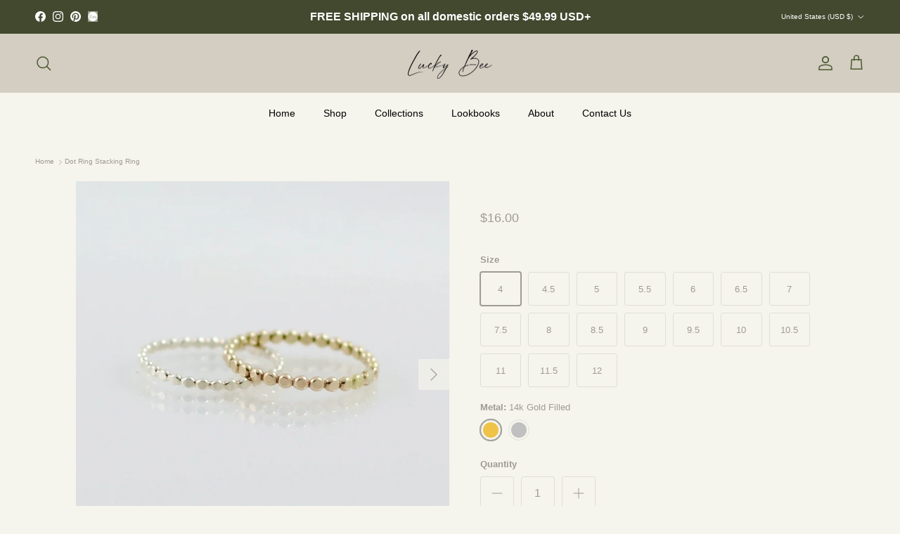

--- FILE ---
content_type: text/html; charset=utf-8
request_url: https://luckybeejewelry.com/products/dot-ring-stacking-ring
body_size: 52203
content:
<!doctype html>
<html class="no-js" lang="en" dir="ltr">
<head><meta charset="utf-8">
<meta name="viewport" content="width=device-width,initial-scale=1">
<title>Dot Ring Stacking Ring &ndash; Lucky Bee Jewelry</title><link rel="canonical" href="https://luckybeejewelry.com/products/dot-ring-stacking-ring"><meta name="description" content="The dot stacking ring is perfect to be worn alone or mixed and matched with your favorite stackers. It is made to order in your size. PRODUCT INFO✤ Band measures approx. 1.3mm✤ Polished to a high shine ♥♥ Other Stacking Rings ♥♥✔ Hammered Stacking Ring &quot;Shop here&quot;✔ Beaded Stacking Ring &quot;Shop Here&quot;✔ Simplicity Ring &quot;Sho"><meta property="og:site_name" content="Lucky Bee Jewelry">
<meta property="og:url" content="https://luckybeejewelry.com/products/dot-ring-stacking-ring">
<meta property="og:title" content="Dot Ring Stacking Ring">
<meta property="og:type" content="product">
<meta property="og:description" content="The dot stacking ring is perfect to be worn alone or mixed and matched with your favorite stackers. It is made to order in your size. PRODUCT INFO✤ Band measures approx. 1.3mm✤ Polished to a high shine ♥♥ Other Stacking Rings ♥♥✔ Hammered Stacking Ring &quot;Shop here&quot;✔ Beaded Stacking Ring &quot;Shop Here&quot;✔ Simplicity Ring &quot;Sho"><meta property="og:image" content="http://luckybeejewelry.com/cdn/shop/products/dotrings.jpg?crop=center&height=1200&v=1608147454&width=1200">
  <meta property="og:image:secure_url" content="https://luckybeejewelry.com/cdn/shop/products/dotrings.jpg?crop=center&height=1200&v=1608147454&width=1200">
  <meta property="og:image:width" content="1000">
  <meta property="og:image:height" content="1000"><meta property="og:price:amount" content="16.00">
  <meta property="og:price:currency" content="USD"><meta name="twitter:card" content="summary_large_image">
<meta name="twitter:title" content="Dot Ring Stacking Ring">
<meta name="twitter:description" content="The dot stacking ring is perfect to be worn alone or mixed and matched with your favorite stackers. It is made to order in your size. PRODUCT INFO✤ Band measures approx. 1.3mm✤ Polished to a high shine ♥♥ Other Stacking Rings ♥♥✔ Hammered Stacking Ring &quot;Shop here&quot;✔ Beaded Stacking Ring &quot;Shop Here&quot;✔ Simplicity Ring &quot;Sho">
<style>@font-face {
  font-family: Handlee;
  font-weight: 400;
  font-style: normal;
  font-display: fallback;
  src: url("//luckybeejewelry.com/cdn/fonts/handlee/handlee_n4.e09be80d1dff9f38768cf71ac8b0b3be3d7f9119.woff2") format("woff2"),
       url("//luckybeejewelry.com/cdn/fonts/handlee/handlee_n4.081a97ceff5641279bbf8a840ba142543b41006e.woff") format("woff");
}
:root {
  --page-container-width:          1420px;
  --reading-container-width:       720px;
  --divider-opacity:               0.14;
  --gutter-large:                  30px;
  --gutter-desktop:                20px;
  --gutter-mobile:                 16px;
  --section-padding:               50px;
  --larger-section-padding:        80px;
  --larger-section-padding-mobile: 60px;
  --largest-section-padding:       110px;
  --aos-animate-duration:          0.6s;

  --base-font-family:              "system_ui", -apple-system, 'Segoe UI', Roboto, 'Helvetica Neue', 'Noto Sans', 'Liberation Sans', Arial, sans-serif, 'Apple Color Emoji', 'Segoe UI Emoji', 'Segoe UI Symbol', 'Noto Color Emoji';
  --base-font-weight:              400;
  --base-font-style:               normal;
  --heading-font-family:           "system_ui", -apple-system, 'Segoe UI', Roboto, 'Helvetica Neue', 'Noto Sans', 'Liberation Sans', Arial, sans-serif, 'Apple Color Emoji', 'Segoe UI Emoji', 'Segoe UI Symbol', 'Noto Color Emoji';
  --heading-font-weight:           400;
  --heading-font-style:            normal;
  --heading-font-letter-spacing:   -0.02em;
  --logo-font-family:              Handlee, cursive;
  --logo-font-weight:              400;
  --logo-font-style:               normal;
  --nav-font-family:               "system_ui", -apple-system, 'Segoe UI', Roboto, 'Helvetica Neue', 'Noto Sans', 'Liberation Sans', Arial, sans-serif, 'Apple Color Emoji', 'Segoe UI Emoji', 'Segoe UI Symbol', 'Noto Color Emoji';
  --nav-font-weight:               400;
  --nav-font-style:                normal;

  --base-text-size:13px;
  --base-line-height:              1.6;
  --input-text-size:16px;
  --smaller-text-size-1:10px;
  --smaller-text-size-2:14px;
  --smaller-text-size-3:10px;
  --smaller-text-size-4:9px;
  --larger-text-size:23px;
  --super-large-text-size:40px;
  --super-large-mobile-text-size:18px;
  --larger-mobile-text-size:18px;
  --logo-text-size:22px;--btn-letter-spacing: 0.08em;
    --btn-text-transform: uppercase;
    --button-text-size: 11px;
    --quickbuy-button-text-size: 11;
    --small-feature-link-font-size: 0.75em;
    --input-btn-padding-top:             1.2em;
    --input-btn-padding-bottom:          1.2em;--heading-text-transform:none;
  --nav-text-size:                      14px;
  --mobile-menu-font-weight:            600;

  --body-bg-color:                      245 244 237;
  --bg-color:                           245 244 237;
  --body-text-color:                    159 155 148;
  --text-color:                         159 155 148;

  --header-text-col:                    #4b5a2f;--header-text-hover-col:             var(--header-text-col);--header-bg-col:                     #d3cdc2;
  --heading-color:                     245 244 237;
  --body-heading-color:                245 244 237;
  --heading-divider-col:               #f5f4ed;

  --logo-col:                          #171717;
  --main-nav-bg:                       #f5f4ed;
  --main-nav-link-col:                 #000000;
  --main-nav-link-hover-col:           #5c5c5c;
  --main-nav-link-featured-col:        #4b5a2f;

  --link-color:                        211 205 194;
  --body-link-color:                   211 205 194;

  --btn-bg-color:                        211 205 194;
  --btn-bg-hover-color:                  159 155 148;
  --btn-border-color:                    211 205 194;
  --btn-border-hover-color:              159 155 148;
  --btn-text-color:                      75 90 47;
  --btn-text-hover-color:                75 90 47;--btn-alt-bg-color:                    75 90 47;
  --btn-alt-text-color:                  245 244 237;
  --btn-alt-border-color:                75 90 47;
  --btn-alt-border-hover-color:          75 90 47;--btn-ter-bg-color:                    230 228 211;
  --btn-ter-text-color:                  108 104 97;
  --btn-ter-bg-hover-color:              211 205 194;
  --btn-ter-text-hover-color:            75 90 47;--btn-border-radius: 3px;--color-scheme-default:                             #f5f4ed;
  --color-scheme-default-color:                       245 244 237;
  --color-scheme-default-text-color:                  159 155 148;
  --color-scheme-default-head-color:                  245 244 237;
  --color-scheme-default-link-color:                  211 205 194;
  --color-scheme-default-btn-text-color:              75 90 47;
  --color-scheme-default-btn-text-hover-color:        75 90 47;
  --color-scheme-default-btn-bg-color:                211 205 194;
  --color-scheme-default-btn-bg-hover-color:          159 155 148;
  --color-scheme-default-btn-border-color:            211 205 194;
  --color-scheme-default-btn-border-hover-color:      159 155 148;
  --color-scheme-default-btn-alt-text-color:          245 244 237;
  --color-scheme-default-btn-alt-bg-color:            75 90 47;
  --color-scheme-default-btn-alt-border-color:        75 90 47;
  --color-scheme-default-btn-alt-border-hover-color:  75 90 47;

  --color-scheme-1:                             #d3cdc2;
  --color-scheme-1-color:                       211 205 194;
  --color-scheme-1-text-color:                  52 52 52;
  --color-scheme-1-head-color:                  52 52 52;
  --color-scheme-1-link-color:                  75 90 47;
  --color-scheme-1-btn-text-color:              255 255 255;
  --color-scheme-1-btn-text-hover-color:        255 255 255;
  --color-scheme-1-btn-bg-color:                110 116 99;
  --color-scheme-1-btn-bg-hover-color:          99 113 73;
  --color-scheme-1-btn-border-color:            110 116 99;
  --color-scheme-1-btn-border-hover-color:      99 113 73;
  --color-scheme-1-btn-alt-text-color:          35 35 35;
  --color-scheme-1-btn-alt-bg-color:            211 205 194;
  --color-scheme-1-btn-alt-border-color:        35 35 35;
  --color-scheme-1-btn-alt-border-hover-color:  35 35 35;

  --color-scheme-2:                             #ffffff;
  --color-scheme-2-color:                       255 255 255;
  --color-scheme-2-text-color:                  52 52 52;
  --color-scheme-2-head-color:                  52 52 52;
  --color-scheme-2-link-color:                  52 52 52;
  --color-scheme-2-btn-text-color:              255 255 255;
  --color-scheme-2-btn-text-hover-color:        255 255 255;
  --color-scheme-2-btn-bg-color:                99 113 73;
  --color-scheme-2-btn-bg-hover-color:          159 155 148;
  --color-scheme-2-btn-border-color:            99 113 73;
  --color-scheme-2-btn-border-hover-color:      159 155 148;
  --color-scheme-2-btn-alt-text-color:          35 35 35;
  --color-scheme-2-btn-alt-bg-color:            245 244 237;
  --color-scheme-2-btn-alt-border-color:        35 35 35;
  --color-scheme-2-btn-alt-border-hover-color:  35 35 35;

  /* Shop Pay payment terms */
  --payment-terms-background-color:    #f5f4ed;--quickbuy-bg: 245 244 237;--body-input-background-color:       rgb(var(--body-bg-color));
  --input-background-color:            rgb(var(--body-bg-color));
  --body-input-text-color:             var(--body-text-color);
  --input-text-color:                  var(--body-text-color);
  --body-input-border-color:           rgb(224, 222, 215);
  --input-border-color:                rgb(224, 222, 215);
  --input-border-color-hover:          rgb(198, 195, 188);
  --input-border-color-active:         rgb(159, 155, 148);

  --swatch-cross-svg:                  url("data:image/svg+xml,%3Csvg xmlns='http://www.w3.org/2000/svg' width='240' height='240' viewBox='0 0 24 24' fill='none' stroke='rgb(224, 222, 215)' stroke-width='0.09' preserveAspectRatio='none' %3E%3Cline x1='24' y1='0' x2='0' y2='24'%3E%3C/line%3E%3C/svg%3E");
  --swatch-cross-hover:                url("data:image/svg+xml,%3Csvg xmlns='http://www.w3.org/2000/svg' width='240' height='240' viewBox='0 0 24 24' fill='none' stroke='rgb(198, 195, 188)' stroke-width='0.09' preserveAspectRatio='none' %3E%3Cline x1='24' y1='0' x2='0' y2='24'%3E%3C/line%3E%3C/svg%3E");
  --swatch-cross-active:               url("data:image/svg+xml,%3Csvg xmlns='http://www.w3.org/2000/svg' width='240' height='240' viewBox='0 0 24 24' fill='none' stroke='rgb(159, 155, 148)' stroke-width='0.09' preserveAspectRatio='none' %3E%3Cline x1='24' y1='0' x2='0' y2='24'%3E%3C/line%3E%3C/svg%3E");

  --footer-divider-col:                #4b5a2f;
  --footer-text-col:                   245 244 237;
  --footer-heading-col:                243 244 236;
  --footer-bg:                         #42492f;--product-label-overlay-justify: flex-start;--product-label-overlay-align: flex-start;--product-label-overlay-reduction-text:   #ffffff;
  --product-label-overlay-reduction-bg:     #000000;
  --product-label-overlay-stock-text:       #ffffff;
  --product-label-overlay-stock-bg:         #6e7463;
  --product-label-overlay-new-text:         #ffffff;
  --product-label-overlay-new-bg:           #251e19;
  --product-label-overlay-meta-text:        #ffffff;
  --product-label-overlay-meta-bg:          #c9ad72;
  --product-label-sale-text:                #171717;
  --product-label-sold-text:                #171717;
  --product-label-preorder-text:            #3ea36a;

  --product-block-crop-align:               center;

  
  --product-block-price-align:              flex-start;
  --product-block-price-item-margin-start:  initial;
  --product-block-price-item-margin-end:    .5rem;
  

  --collection-block-image-position:   center center;

  --swatch-picker-image-size:          30px;
  --swatch-crop-align:                 top center;

  --image-overlay-text-color:          245 244 237;--image-overlay-bg:                  rgba(200, 202, 195, 0.0);
  --image-overlay-shadow-start:        rgb(0 0 0 / 0.39);
  --image-overlay-box-opacity:         0.0;--product-inventory-ok-box-color:            #f2faf0;
  --product-inventory-ok-text-color:           #108043;
  --product-inventory-ok-icon-box-fill-color:  #fff;
  --product-inventory-low-box-color:           #f5f4ed;
  --product-inventory-low-text-color:          #3ea36a;
  --product-inventory-low-icon-box-fill-color: #fff;
  --product-inventory-low-text-color-channels: 16, 128, 67;
  --product-inventory-ok-text-color-channels:  62, 163, 106;

  --rating-star-color: 82 65 41;--overlay-align-left: start;
    --overlay-align-right: end;}html[dir=rtl] {
  --overlay-right-text-m-left: 0;
  --overlay-right-text-m-right: auto;
  --overlay-left-shadow-left-left: 15%;
  --overlay-left-shadow-left-right: -50%;
  --overlay-left-shadow-right-left: -85%;
  --overlay-left-shadow-right-right: 0;
}.image-overlay--bg-box .text-overlay .text-overlay__text {
    --image-overlay-box-bg: 245 244 237;
    --heading-color: var(--body-heading-color);
    --text-color: var(--body-text-color);
    --link-color: var(--body-link-color);
  }::selection {
    background: rgb(var(--body-heading-color));
    color: rgb(var(--body-bg-color));
  }
  ::-moz-selection {
    background: rgb(var(--body-heading-color));
    color: rgb(var(--body-bg-color));
  }.use-color-scheme--default {
  --product-label-sale-text:           #171717;
  --product-label-sold-text:           #171717;
  --product-label-preorder-text:       #3ea36a;
  --input-background-color:            rgb(var(--body-bg-color));
  --input-text-color:                  var(--body-input-text-color);
  --input-border-color:                rgb(224, 222, 215);
  --input-border-color-hover:          rgb(198, 195, 188);
  --input-border-color-active:         rgb(159, 155, 148);
}</style>

  <link href="//luckybeejewelry.com/cdn/shop/t/35/assets/main.css?v=43422827842528680071738330014" rel="stylesheet" type="text/css" media="all" />
<link rel="stylesheet" href="//luckybeejewelry.com/cdn/shop/t/35/assets/swatches.css?v=125461898612450567251740173946" media="print" onload="this.media='all'">
    <noscript><link rel="stylesheet" href="//luckybeejewelry.com/cdn/shop/t/35/assets/swatches.css?v=125461898612450567251740173946"></noscript><script>
    document.documentElement.className = document.documentElement.className.replace('no-js', 'js');

    window.theme = {
      info: {
        name: 'Symmetry',
        version: '7.4.0'
      },
      device: {
        hasTouch: window.matchMedia('(any-pointer: coarse)').matches,
        hasHover: window.matchMedia('(hover: hover)').matches
      },
      mediaQueries: {
        md: '(min-width: 768px)',
        productMediaCarouselBreak: '(min-width: 1041px)'
      },
      routes: {
        base: 'https://luckybeejewelry.com',
        cart: '/cart',
        cartAdd: '/cart/add.js',
        cartUpdate: '/cart/update.js',
        predictiveSearch: '/search/suggest'
      },
      strings: {
        cartTermsConfirmation: "You must agree to the terms and conditions before continuing.",
        cartItemsQuantityError: "You can only add [QUANTITY] of this item to your cart.",
        generalSearchViewAll: "View all search results",
        noStock: "Sold out",
        noVariant: "Unavailable",
        productsProductChooseA: "Choose a",
        generalSearchPages: "Pages",
        generalSearchNoResultsWithoutTerms: "Sorry, we couldnʼt find any results",
        shippingCalculator: {
          singleRate: "There is one shipping rate for this destination:",
          multipleRates: "There are multiple shipping rates for this destination:",
          noRates: "We do not ship to this destination."
        }
      },
      settings: {
        moneyWithCurrencyFormat: "${{amount}} USD",
        cartType: "drawer",
        afterAddToCart: "page",
        quickbuyStyle: "button",
        externalLinksNewTab: true,
        internalLinksSmoothScroll: true
      }
    }

    theme.inlineNavigationCheck = function() {
      var pageHeader = document.querySelector('.pageheader'),
          inlineNavContainer = pageHeader.querySelector('.logo-area__left__inner'),
          inlineNav = inlineNavContainer.querySelector('.navigation--left');
      if (inlineNav && getComputedStyle(inlineNav).display != 'none') {
        var inlineMenuCentered = document.querySelector('.pageheader--layout-inline-menu-center'),
            logoContainer = document.querySelector('.logo-area__middle__inner');
        if(inlineMenuCentered) {
          var rightWidth = document.querySelector('.logo-area__right__inner').clientWidth,
              middleWidth = logoContainer.clientWidth,
              logoArea = document.querySelector('.logo-area'),
              computedLogoAreaStyle = getComputedStyle(logoArea),
              logoAreaInnerWidth = logoArea.clientWidth - Math.ceil(parseFloat(computedLogoAreaStyle.paddingLeft)) - Math.ceil(parseFloat(computedLogoAreaStyle.paddingRight)),
              availableNavWidth = logoAreaInnerWidth - Math.max(rightWidth, middleWidth) * 2 - 40;
          inlineNavContainer.style.maxWidth = availableNavWidth + 'px';
        }

        var firstInlineNavLink = inlineNav.querySelector('.navigation__item:first-child'),
            lastInlineNavLink = inlineNav.querySelector('.navigation__item:last-child');
        if (lastInlineNavLink) {
          var inlineNavWidth = null;
          if(document.querySelector('html[dir=rtl]')) {
            inlineNavWidth = firstInlineNavLink.offsetLeft - lastInlineNavLink.offsetLeft + firstInlineNavLink.offsetWidth;
          } else {
            inlineNavWidth = lastInlineNavLink.offsetLeft - firstInlineNavLink.offsetLeft + lastInlineNavLink.offsetWidth;
          }
          if (inlineNavContainer.offsetWidth >= inlineNavWidth) {
            pageHeader.classList.add('pageheader--layout-inline-permitted');
            var tallLogo = logoContainer.clientHeight > lastInlineNavLink.clientHeight + 20;
            if (tallLogo) {
              inlineNav.classList.add('navigation--tight-underline');
            } else {
              inlineNav.classList.remove('navigation--tight-underline');
            }
          } else {
            pageHeader.classList.remove('pageheader--layout-inline-permitted');
          }
        }
      }
    };

    theme.setInitialHeaderHeightProperty = () => {
      const section = document.querySelector('.section-header');
      if (section) {
        document.documentElement.style.setProperty('--theme-header-height', Math.ceil(section.clientHeight) + 'px');
      }
    };
  </script>

  <script src="//luckybeejewelry.com/cdn/shop/t/35/assets/main.js?v=74462154655922143831738330014" defer></script>
    <script src="//luckybeejewelry.com/cdn/shop/t/35/assets/animate-on-scroll.js?v=15249566486942820451738330013" defer></script>
    <link href="//luckybeejewelry.com/cdn/shop/t/35/assets/animate-on-scroll.css?v=116824741000487223811738330013" rel="stylesheet" type="text/css" media="all" />
  

  <script>window.performance && window.performance.mark && window.performance.mark('shopify.content_for_header.start');</script><meta id="shopify-digital-wallet" name="shopify-digital-wallet" content="/1497956409/digital_wallets/dialog">
<meta name="shopify-checkout-api-token" content="675d67086c06e89397ec73ef0d9273ac">
<meta id="in-context-paypal-metadata" data-shop-id="1497956409" data-venmo-supported="false" data-environment="production" data-locale="en_US" data-paypal-v4="true" data-currency="USD">
<link rel="alternate" type="application/json+oembed" href="https://luckybeejewelry.com/products/dot-ring-stacking-ring.oembed">
<script async="async" src="/checkouts/internal/preloads.js?locale=en-US"></script>
<link rel="preconnect" href="https://shop.app" crossorigin="anonymous">
<script async="async" src="https://shop.app/checkouts/internal/preloads.js?locale=en-US&shop_id=1497956409" crossorigin="anonymous"></script>
<script id="apple-pay-shop-capabilities" type="application/json">{"shopId":1497956409,"countryCode":"US","currencyCode":"USD","merchantCapabilities":["supports3DS"],"merchantId":"gid:\/\/shopify\/Shop\/1497956409","merchantName":"Lucky Bee Jewelry","requiredBillingContactFields":["postalAddress","email"],"requiredShippingContactFields":["postalAddress","email"],"shippingType":"shipping","supportedNetworks":["visa","masterCard","amex","discover","elo","jcb"],"total":{"type":"pending","label":"Lucky Bee Jewelry","amount":"1.00"},"shopifyPaymentsEnabled":true,"supportsSubscriptions":true}</script>
<script id="shopify-features" type="application/json">{"accessToken":"675d67086c06e89397ec73ef0d9273ac","betas":["rich-media-storefront-analytics"],"domain":"luckybeejewelry.com","predictiveSearch":true,"shopId":1497956409,"locale":"en"}</script>
<script>var Shopify = Shopify || {};
Shopify.shop = "lucky-bee-jewelry.myshopify.com";
Shopify.locale = "en";
Shopify.currency = {"active":"USD","rate":"1.0"};
Shopify.country = "US";
Shopify.theme = {"name":"Updated copy of Updated copy of Updated copy of...","id":143172206750,"schema_name":"Symmetry","schema_version":"7.4.0","theme_store_id":568,"role":"main"};
Shopify.theme.handle = "null";
Shopify.theme.style = {"id":null,"handle":null};
Shopify.cdnHost = "luckybeejewelry.com/cdn";
Shopify.routes = Shopify.routes || {};
Shopify.routes.root = "/";</script>
<script type="module">!function(o){(o.Shopify=o.Shopify||{}).modules=!0}(window);</script>
<script>!function(o){function n(){var o=[];function n(){o.push(Array.prototype.slice.apply(arguments))}return n.q=o,n}var t=o.Shopify=o.Shopify||{};t.loadFeatures=n(),t.autoloadFeatures=n()}(window);</script>
<script>
  window.ShopifyPay = window.ShopifyPay || {};
  window.ShopifyPay.apiHost = "shop.app\/pay";
  window.ShopifyPay.redirectState = null;
</script>
<script id="shop-js-analytics" type="application/json">{"pageType":"product"}</script>
<script defer="defer" async type="module" src="//luckybeejewelry.com/cdn/shopifycloud/shop-js/modules/v2/client.init-shop-cart-sync_BT-GjEfc.en.esm.js"></script>
<script defer="defer" async type="module" src="//luckybeejewelry.com/cdn/shopifycloud/shop-js/modules/v2/chunk.common_D58fp_Oc.esm.js"></script>
<script defer="defer" async type="module" src="//luckybeejewelry.com/cdn/shopifycloud/shop-js/modules/v2/chunk.modal_xMitdFEc.esm.js"></script>
<script type="module">
  await import("//luckybeejewelry.com/cdn/shopifycloud/shop-js/modules/v2/client.init-shop-cart-sync_BT-GjEfc.en.esm.js");
await import("//luckybeejewelry.com/cdn/shopifycloud/shop-js/modules/v2/chunk.common_D58fp_Oc.esm.js");
await import("//luckybeejewelry.com/cdn/shopifycloud/shop-js/modules/v2/chunk.modal_xMitdFEc.esm.js");

  window.Shopify.SignInWithShop?.initShopCartSync?.({"fedCMEnabled":true,"windoidEnabled":true});

</script>
<script defer="defer" async type="module" src="//luckybeejewelry.com/cdn/shopifycloud/shop-js/modules/v2/client.payment-terms_Ci9AEqFq.en.esm.js"></script>
<script defer="defer" async type="module" src="//luckybeejewelry.com/cdn/shopifycloud/shop-js/modules/v2/chunk.common_D58fp_Oc.esm.js"></script>
<script defer="defer" async type="module" src="//luckybeejewelry.com/cdn/shopifycloud/shop-js/modules/v2/chunk.modal_xMitdFEc.esm.js"></script>
<script type="module">
  await import("//luckybeejewelry.com/cdn/shopifycloud/shop-js/modules/v2/client.payment-terms_Ci9AEqFq.en.esm.js");
await import("//luckybeejewelry.com/cdn/shopifycloud/shop-js/modules/v2/chunk.common_D58fp_Oc.esm.js");
await import("//luckybeejewelry.com/cdn/shopifycloud/shop-js/modules/v2/chunk.modal_xMitdFEc.esm.js");

  
</script>
<script>
  window.Shopify = window.Shopify || {};
  if (!window.Shopify.featureAssets) window.Shopify.featureAssets = {};
  window.Shopify.featureAssets['shop-js'] = {"shop-cart-sync":["modules/v2/client.shop-cart-sync_DZOKe7Ll.en.esm.js","modules/v2/chunk.common_D58fp_Oc.esm.js","modules/v2/chunk.modal_xMitdFEc.esm.js"],"init-fed-cm":["modules/v2/client.init-fed-cm_B6oLuCjv.en.esm.js","modules/v2/chunk.common_D58fp_Oc.esm.js","modules/v2/chunk.modal_xMitdFEc.esm.js"],"shop-cash-offers":["modules/v2/client.shop-cash-offers_D2sdYoxE.en.esm.js","modules/v2/chunk.common_D58fp_Oc.esm.js","modules/v2/chunk.modal_xMitdFEc.esm.js"],"shop-login-button":["modules/v2/client.shop-login-button_QeVjl5Y3.en.esm.js","modules/v2/chunk.common_D58fp_Oc.esm.js","modules/v2/chunk.modal_xMitdFEc.esm.js"],"pay-button":["modules/v2/client.pay-button_DXTOsIq6.en.esm.js","modules/v2/chunk.common_D58fp_Oc.esm.js","modules/v2/chunk.modal_xMitdFEc.esm.js"],"shop-button":["modules/v2/client.shop-button_DQZHx9pm.en.esm.js","modules/v2/chunk.common_D58fp_Oc.esm.js","modules/v2/chunk.modal_xMitdFEc.esm.js"],"avatar":["modules/v2/client.avatar_BTnouDA3.en.esm.js"],"init-windoid":["modules/v2/client.init-windoid_CR1B-cfM.en.esm.js","modules/v2/chunk.common_D58fp_Oc.esm.js","modules/v2/chunk.modal_xMitdFEc.esm.js"],"init-shop-for-new-customer-accounts":["modules/v2/client.init-shop-for-new-customer-accounts_C_vY_xzh.en.esm.js","modules/v2/client.shop-login-button_QeVjl5Y3.en.esm.js","modules/v2/chunk.common_D58fp_Oc.esm.js","modules/v2/chunk.modal_xMitdFEc.esm.js"],"init-shop-email-lookup-coordinator":["modules/v2/client.init-shop-email-lookup-coordinator_BI7n9ZSv.en.esm.js","modules/v2/chunk.common_D58fp_Oc.esm.js","modules/v2/chunk.modal_xMitdFEc.esm.js"],"init-shop-cart-sync":["modules/v2/client.init-shop-cart-sync_BT-GjEfc.en.esm.js","modules/v2/chunk.common_D58fp_Oc.esm.js","modules/v2/chunk.modal_xMitdFEc.esm.js"],"shop-toast-manager":["modules/v2/client.shop-toast-manager_DiYdP3xc.en.esm.js","modules/v2/chunk.common_D58fp_Oc.esm.js","modules/v2/chunk.modal_xMitdFEc.esm.js"],"init-customer-accounts":["modules/v2/client.init-customer-accounts_D9ZNqS-Q.en.esm.js","modules/v2/client.shop-login-button_QeVjl5Y3.en.esm.js","modules/v2/chunk.common_D58fp_Oc.esm.js","modules/v2/chunk.modal_xMitdFEc.esm.js"],"init-customer-accounts-sign-up":["modules/v2/client.init-customer-accounts-sign-up_iGw4briv.en.esm.js","modules/v2/client.shop-login-button_QeVjl5Y3.en.esm.js","modules/v2/chunk.common_D58fp_Oc.esm.js","modules/v2/chunk.modal_xMitdFEc.esm.js"],"shop-follow-button":["modules/v2/client.shop-follow-button_CqMgW2wH.en.esm.js","modules/v2/chunk.common_D58fp_Oc.esm.js","modules/v2/chunk.modal_xMitdFEc.esm.js"],"checkout-modal":["modules/v2/client.checkout-modal_xHeaAweL.en.esm.js","modules/v2/chunk.common_D58fp_Oc.esm.js","modules/v2/chunk.modal_xMitdFEc.esm.js"],"shop-login":["modules/v2/client.shop-login_D91U-Q7h.en.esm.js","modules/v2/chunk.common_D58fp_Oc.esm.js","modules/v2/chunk.modal_xMitdFEc.esm.js"],"lead-capture":["modules/v2/client.lead-capture_BJmE1dJe.en.esm.js","modules/v2/chunk.common_D58fp_Oc.esm.js","modules/v2/chunk.modal_xMitdFEc.esm.js"],"payment-terms":["modules/v2/client.payment-terms_Ci9AEqFq.en.esm.js","modules/v2/chunk.common_D58fp_Oc.esm.js","modules/v2/chunk.modal_xMitdFEc.esm.js"]};
</script>
<script>(function() {
  var isLoaded = false;
  function asyncLoad() {
    if (isLoaded) return;
    isLoaded = true;
    var urls = ["https:\/\/chimpstatic.com\/mcjs-connected\/js\/users\/bb9e21543b6c8b3931e611283\/49426e179dfbfbf497360d901.js?shop=lucky-bee-jewelry.myshopify.com","https:\/\/shopify.covet.pics\/covet-pics-widget-inject.js?shop=lucky-bee-jewelry.myshopify.com","https:\/\/cdn.nfcube.com\/instafeed-061da7a9931683772723a7b8e70a67ca.js?shop=lucky-bee-jewelry.myshopify.com","https:\/\/a.mailmunch.co\/widgets\/site-885276-bfe19908e46a965bb58a800f900b4673e82b88d4.js?shop=lucky-bee-jewelry.myshopify.com"];
    for (var i = 0; i < urls.length; i++) {
      var s = document.createElement('script');
      s.type = 'text/javascript';
      s.async = true;
      s.src = urls[i];
      var x = document.getElementsByTagName('script')[0];
      x.parentNode.insertBefore(s, x);
    }
  };
  if(window.attachEvent) {
    window.attachEvent('onload', asyncLoad);
  } else {
    window.addEventListener('load', asyncLoad, false);
  }
})();</script>
<script id="__st">var __st={"a":1497956409,"offset":-18000,"reqid":"8a0beaea-e430-4107-ac2f-bd47a7731f64-1769301464","pageurl":"luckybeejewelry.com\/products\/dot-ring-stacking-ring","u":"6cf0a4dea7e3","p":"product","rtyp":"product","rid":5972909490334};</script>
<script>window.ShopifyPaypalV4VisibilityTracking = true;</script>
<script id="captcha-bootstrap">!function(){'use strict';const t='contact',e='account',n='new_comment',o=[[t,t],['blogs',n],['comments',n],[t,'customer']],c=[[e,'customer_login'],[e,'guest_login'],[e,'recover_customer_password'],[e,'create_customer']],r=t=>t.map((([t,e])=>`form[action*='/${t}']:not([data-nocaptcha='true']) input[name='form_type'][value='${e}']`)).join(','),a=t=>()=>t?[...document.querySelectorAll(t)].map((t=>t.form)):[];function s(){const t=[...o],e=r(t);return a(e)}const i='password',u='form_key',d=['recaptcha-v3-token','g-recaptcha-response','h-captcha-response',i],f=()=>{try{return window.sessionStorage}catch{return}},m='__shopify_v',_=t=>t.elements[u];function p(t,e,n=!1){try{const o=window.sessionStorage,c=JSON.parse(o.getItem(e)),{data:r}=function(t){const{data:e,action:n}=t;return t[m]||n?{data:e,action:n}:{data:t,action:n}}(c);for(const[e,n]of Object.entries(r))t.elements[e]&&(t.elements[e].value=n);n&&o.removeItem(e)}catch(o){console.error('form repopulation failed',{error:o})}}const l='form_type',E='cptcha';function T(t){t.dataset[E]=!0}const w=window,h=w.document,L='Shopify',v='ce_forms',y='captcha';let A=!1;((t,e)=>{const n=(g='f06e6c50-85a8-45c8-87d0-21a2b65856fe',I='https://cdn.shopify.com/shopifycloud/storefront-forms-hcaptcha/ce_storefront_forms_captcha_hcaptcha.v1.5.2.iife.js',D={infoText:'Protected by hCaptcha',privacyText:'Privacy',termsText:'Terms'},(t,e,n)=>{const o=w[L][v],c=o.bindForm;if(c)return c(t,g,e,D).then(n);var r;o.q.push([[t,g,e,D],n]),r=I,A||(h.body.append(Object.assign(h.createElement('script'),{id:'captcha-provider',async:!0,src:r})),A=!0)});var g,I,D;w[L]=w[L]||{},w[L][v]=w[L][v]||{},w[L][v].q=[],w[L][y]=w[L][y]||{},w[L][y].protect=function(t,e){n(t,void 0,e),T(t)},Object.freeze(w[L][y]),function(t,e,n,w,h,L){const[v,y,A,g]=function(t,e,n){const i=e?o:[],u=t?c:[],d=[...i,...u],f=r(d),m=r(i),_=r(d.filter((([t,e])=>n.includes(e))));return[a(f),a(m),a(_),s()]}(w,h,L),I=t=>{const e=t.target;return e instanceof HTMLFormElement?e:e&&e.form},D=t=>v().includes(t);t.addEventListener('submit',(t=>{const e=I(t);if(!e)return;const n=D(e)&&!e.dataset.hcaptchaBound&&!e.dataset.recaptchaBound,o=_(e),c=g().includes(e)&&(!o||!o.value);(n||c)&&t.preventDefault(),c&&!n&&(function(t){try{if(!f())return;!function(t){const e=f();if(!e)return;const n=_(t);if(!n)return;const o=n.value;o&&e.removeItem(o)}(t);const e=Array.from(Array(32),(()=>Math.random().toString(36)[2])).join('');!function(t,e){_(t)||t.append(Object.assign(document.createElement('input'),{type:'hidden',name:u})),t.elements[u].value=e}(t,e),function(t,e){const n=f();if(!n)return;const o=[...t.querySelectorAll(`input[type='${i}']`)].map((({name:t})=>t)),c=[...d,...o],r={};for(const[a,s]of new FormData(t).entries())c.includes(a)||(r[a]=s);n.setItem(e,JSON.stringify({[m]:1,action:t.action,data:r}))}(t,e)}catch(e){console.error('failed to persist form',e)}}(e),e.submit())}));const S=(t,e)=>{t&&!t.dataset[E]&&(n(t,e.some((e=>e===t))),T(t))};for(const o of['focusin','change'])t.addEventListener(o,(t=>{const e=I(t);D(e)&&S(e,y())}));const B=e.get('form_key'),M=e.get(l),P=B&&M;t.addEventListener('DOMContentLoaded',(()=>{const t=y();if(P)for(const e of t)e.elements[l].value===M&&p(e,B);[...new Set([...A(),...v().filter((t=>'true'===t.dataset.shopifyCaptcha))])].forEach((e=>S(e,t)))}))}(h,new URLSearchParams(w.location.search),n,t,e,['guest_login'])})(!0,!0)}();</script>
<script integrity="sha256-4kQ18oKyAcykRKYeNunJcIwy7WH5gtpwJnB7kiuLZ1E=" data-source-attribution="shopify.loadfeatures" defer="defer" src="//luckybeejewelry.com/cdn/shopifycloud/storefront/assets/storefront/load_feature-a0a9edcb.js" crossorigin="anonymous"></script>
<script crossorigin="anonymous" defer="defer" src="//luckybeejewelry.com/cdn/shopifycloud/storefront/assets/shopify_pay/storefront-65b4c6d7.js?v=20250812"></script>
<script data-source-attribution="shopify.dynamic_checkout.dynamic.init">var Shopify=Shopify||{};Shopify.PaymentButton=Shopify.PaymentButton||{isStorefrontPortableWallets:!0,init:function(){window.Shopify.PaymentButton.init=function(){};var t=document.createElement("script");t.src="https://luckybeejewelry.com/cdn/shopifycloud/portable-wallets/latest/portable-wallets.en.js",t.type="module",document.head.appendChild(t)}};
</script>
<script data-source-attribution="shopify.dynamic_checkout.buyer_consent">
  function portableWalletsHideBuyerConsent(e){var t=document.getElementById("shopify-buyer-consent"),n=document.getElementById("shopify-subscription-policy-button");t&&n&&(t.classList.add("hidden"),t.setAttribute("aria-hidden","true"),n.removeEventListener("click",e))}function portableWalletsShowBuyerConsent(e){var t=document.getElementById("shopify-buyer-consent"),n=document.getElementById("shopify-subscription-policy-button");t&&n&&(t.classList.remove("hidden"),t.removeAttribute("aria-hidden"),n.addEventListener("click",e))}window.Shopify?.PaymentButton&&(window.Shopify.PaymentButton.hideBuyerConsent=portableWalletsHideBuyerConsent,window.Shopify.PaymentButton.showBuyerConsent=portableWalletsShowBuyerConsent);
</script>
<script data-source-attribution="shopify.dynamic_checkout.cart.bootstrap">document.addEventListener("DOMContentLoaded",(function(){function t(){return document.querySelector("shopify-accelerated-checkout-cart, shopify-accelerated-checkout")}if(t())Shopify.PaymentButton.init();else{new MutationObserver((function(e,n){t()&&(Shopify.PaymentButton.init(),n.disconnect())})).observe(document.body,{childList:!0,subtree:!0})}}));
</script>
<link id="shopify-accelerated-checkout-styles" rel="stylesheet" media="screen" href="https://luckybeejewelry.com/cdn/shopifycloud/portable-wallets/latest/accelerated-checkout-backwards-compat.css" crossorigin="anonymous">
<style id="shopify-accelerated-checkout-cart">
        #shopify-buyer-consent {
  margin-top: 1em;
  display: inline-block;
  width: 100%;
}

#shopify-buyer-consent.hidden {
  display: none;
}

#shopify-subscription-policy-button {
  background: none;
  border: none;
  padding: 0;
  text-decoration: underline;
  font-size: inherit;
  cursor: pointer;
}

#shopify-subscription-policy-button::before {
  box-shadow: none;
}

      </style>
<script id="sections-script" data-sections="related-products" defer="defer" src="//luckybeejewelry.com/cdn/shop/t/35/compiled_assets/scripts.js?v=1029"></script>
<script>window.performance && window.performance.mark && window.performance.mark('shopify.content_for_header.end');</script>
<!-- CC Custom Head Start --><!-- CC Custom Head End --><!-- BEGIN app block: shopify://apps/judge-me-reviews/blocks/judgeme_core/61ccd3b1-a9f2-4160-9fe9-4fec8413e5d8 --><!-- Start of Judge.me Core -->






<link rel="dns-prefetch" href="https://cdnwidget.judge.me">
<link rel="dns-prefetch" href="https://cdn.judge.me">
<link rel="dns-prefetch" href="https://cdn1.judge.me">
<link rel="dns-prefetch" href="https://api.judge.me">

<script data-cfasync='false' class='jdgm-settings-script'>window.jdgmSettings={"pagination":5,"disable_web_reviews":false,"badge_no_review_text":"No reviews","badge_n_reviews_text":"{{ n }} review/reviews","badge_star_color":"#584646","hide_badge_preview_if_no_reviews":true,"badge_hide_text":false,"enforce_center_preview_badge":false,"widget_title":"Customer Reviews","widget_open_form_text":"Write a review","widget_close_form_text":"Cancel review","widget_refresh_page_text":"Refresh page","widget_summary_text":"Based on {{ number_of_reviews }} review/reviews","widget_no_review_text":"Be the first to write a review","widget_name_field_text":"Display name","widget_verified_name_field_text":"Verified Name (public)","widget_name_placeholder_text":"Display name","widget_required_field_error_text":"This field is required.","widget_email_field_text":"Email address","widget_verified_email_field_text":"Verified Email (private, can not be edited)","widget_email_placeholder_text":"Your email address","widget_email_field_error_text":"Please enter a valid email address.","widget_rating_field_text":"Rating","widget_review_title_field_text":"Review Title","widget_review_title_placeholder_text":"Give your review a title","widget_review_body_field_text":"Review content","widget_review_body_placeholder_text":"Start writing here...","widget_pictures_field_text":"Picture/Video (optional)","widget_submit_review_text":"Submit Review","widget_submit_verified_review_text":"Submit Verified Review","widget_submit_success_msg_with_auto_publish":"Thank you! Please refresh the page in a few moments to see your review. You can remove or edit your review by logging into \u003ca href='https://judge.me/login' target='_blank' rel='nofollow noopener'\u003eJudge.me\u003c/a\u003e","widget_submit_success_msg_no_auto_publish":"Thank you! Your review will be published as soon as it is approved by the shop admin. You can remove or edit your review by logging into \u003ca href='https://judge.me/login' target='_blank' rel='nofollow noopener'\u003eJudge.me\u003c/a\u003e","widget_show_default_reviews_out_of_total_text":"Showing {{ n_reviews_shown }} out of {{ n_reviews }} reviews.","widget_show_all_link_text":"Show all","widget_show_less_link_text":"Show less","widget_author_said_text":"{{ reviewer_name }} said:","widget_days_text":"{{ n }} days ago","widget_weeks_text":"{{ n }} week/weeks ago","widget_months_text":"{{ n }} month/months ago","widget_years_text":"{{ n }} year/years ago","widget_yesterday_text":"Yesterday","widget_today_text":"Today","widget_replied_text":"\u003e\u003e {{ shop_name }} replied:","widget_read_more_text":"Read more","widget_reviewer_name_as_initial":"","widget_rating_filter_color":"#fbcd0a","widget_rating_filter_see_all_text":"See all reviews","widget_sorting_most_recent_text":"Most Recent","widget_sorting_highest_rating_text":"Highest Rating","widget_sorting_lowest_rating_text":"Lowest Rating","widget_sorting_with_pictures_text":"Only Pictures","widget_sorting_most_helpful_text":"Most Helpful","widget_open_question_form_text":"Ask a question","widget_reviews_subtab_text":"Reviews","widget_questions_subtab_text":"Questions","widget_question_label_text":"Question","widget_answer_label_text":"Answer","widget_question_placeholder_text":"Write your question here","widget_submit_question_text":"Submit Question","widget_question_submit_success_text":"Thank you for your question! We will notify you once it gets answered.","widget_star_color":"#584646","verified_badge_text":"Verified","verified_badge_bg_color":"","verified_badge_text_color":"","verified_badge_placement":"left-of-reviewer-name","widget_review_max_height":"","widget_hide_border":false,"widget_social_share":false,"widget_thumb":false,"widget_review_location_show":false,"widget_location_format":"","all_reviews_include_out_of_store_products":true,"all_reviews_out_of_store_text":"(out of store)","all_reviews_pagination":100,"all_reviews_product_name_prefix_text":"about","enable_review_pictures":true,"enable_question_anwser":false,"widget_theme":"default","review_date_format":"mm/dd/yyyy","default_sort_method":"most-recent","widget_product_reviews_subtab_text":"Product Reviews","widget_shop_reviews_subtab_text":"Shop Reviews","widget_other_products_reviews_text":"Reviews for other products","widget_store_reviews_subtab_text":"Store reviews","widget_no_store_reviews_text":"This store hasn't received any reviews yet","widget_web_restriction_product_reviews_text":"This product hasn't received any reviews yet","widget_no_items_text":"No items found","widget_show_more_text":"Show more","widget_write_a_store_review_text":"Write a Store Review","widget_other_languages_heading":"Reviews in Other Languages","widget_translate_review_text":"Translate review to {{ language }}","widget_translating_review_text":"Translating...","widget_show_original_translation_text":"Show original ({{ language }})","widget_translate_review_failed_text":"Review couldn't be translated.","widget_translate_review_retry_text":"Retry","widget_translate_review_try_again_later_text":"Try again later","show_product_url_for_grouped_product":false,"widget_sorting_pictures_first_text":"Pictures First","show_pictures_on_all_rev_page_mobile":false,"show_pictures_on_all_rev_page_desktop":false,"floating_tab_hide_mobile_install_preference":false,"floating_tab_button_name":"★ Reviews","floating_tab_title":"Let customers speak for us","floating_tab_button_color":"","floating_tab_button_background_color":"","floating_tab_url":"","floating_tab_url_enabled":false,"floating_tab_tab_style":"text","all_reviews_text_badge_text":"Customers rate us {{ shop.metafields.judgeme.all_reviews_rating | round: 1 }}/5 based on {{ shop.metafields.judgeme.all_reviews_count }} reviews.","all_reviews_text_badge_text_branded_style":"{{ shop.metafields.judgeme.all_reviews_rating | round: 1 }} out of 5 stars based on {{ shop.metafields.judgeme.all_reviews_count }} reviews","is_all_reviews_text_badge_a_link":false,"show_stars_for_all_reviews_text_badge":false,"all_reviews_text_badge_url":"","all_reviews_text_style":"text","all_reviews_text_color_style":"judgeme_brand_color","all_reviews_text_color":"#108474","all_reviews_text_show_jm_brand":true,"featured_carousel_show_header":true,"featured_carousel_title":"Let customers speak for us","testimonials_carousel_title":"Customers are saying","videos_carousel_title":"Real customer stories","cards_carousel_title":"Customers are saying","featured_carousel_count_text":"from {{ n }} reviews","featured_carousel_add_link_to_all_reviews_page":false,"featured_carousel_url":"","featured_carousel_show_images":true,"featured_carousel_autoslide_interval":5,"featured_carousel_arrows_on_the_sides":false,"featured_carousel_height":250,"featured_carousel_width":80,"featured_carousel_image_size":0,"featured_carousel_image_height":250,"featured_carousel_arrow_color":"#eeeeee","verified_count_badge_style":"vintage","verified_count_badge_orientation":"horizontal","verified_count_badge_color_style":"judgeme_brand_color","verified_count_badge_color":"#108474","is_verified_count_badge_a_link":false,"verified_count_badge_url":"","verified_count_badge_show_jm_brand":true,"widget_rating_preset_default":5,"widget_first_sub_tab":"product-reviews","widget_show_histogram":true,"widget_histogram_use_custom_color":false,"widget_pagination_use_custom_color":false,"widget_star_use_custom_color":true,"widget_verified_badge_use_custom_color":false,"widget_write_review_use_custom_color":false,"picture_reminder_submit_button":"Upload Pictures","enable_review_videos":false,"mute_video_by_default":false,"widget_sorting_videos_first_text":"Videos First","widget_review_pending_text":"Pending","featured_carousel_items_for_large_screen":3,"social_share_options_order":"Facebook,Twitter","remove_microdata_snippet":true,"disable_json_ld":false,"enable_json_ld_products":false,"preview_badge_show_question_text":false,"preview_badge_no_question_text":"No questions","preview_badge_n_question_text":"{{ number_of_questions }} question/questions","qa_badge_show_icon":false,"qa_badge_position":"same-row","remove_judgeme_branding":false,"widget_add_search_bar":false,"widget_search_bar_placeholder":"Search","widget_sorting_verified_only_text":"Verified only","featured_carousel_theme":"focused","featured_carousel_show_rating":true,"featured_carousel_show_title":true,"featured_carousel_show_body":true,"featured_carousel_show_date":false,"featured_carousel_show_reviewer":true,"featured_carousel_show_product":false,"featured_carousel_header_background_color":"#108474","featured_carousel_header_text_color":"#ffffff","featured_carousel_name_product_separator":"reviewed","featured_carousel_full_star_background":"#ABBABA","featured_carousel_empty_star_background":"#dadada","featured_carousel_vertical_theme_background":"#f9fafb","featured_carousel_verified_badge_enable":true,"featured_carousel_verified_badge_color":"#889B89","featured_carousel_border_style":"round","featured_carousel_review_line_length_limit":3,"featured_carousel_more_reviews_button_text":"Read more reviews","featured_carousel_view_product_button_text":"View product","all_reviews_page_load_reviews_on":"scroll","all_reviews_page_load_more_text":"Load More Reviews","disable_fb_tab_reviews":false,"enable_ajax_cdn_cache":false,"widget_advanced_speed_features":5,"widget_public_name_text":"displayed publicly like","default_reviewer_name":"John Smith","default_reviewer_name_has_non_latin":true,"widget_reviewer_anonymous":"Anonymous","medals_widget_title":"Judge.me Review Medals","medals_widget_background_color":"#f9fafb","medals_widget_position":"footer_all_pages","medals_widget_border_color":"#f9fafb","medals_widget_verified_text_position":"left","medals_widget_use_monochromatic_version":false,"medals_widget_elements_color":"#108474","show_reviewer_avatar":true,"widget_invalid_yt_video_url_error_text":"Not a YouTube video URL","widget_max_length_field_error_text":"Please enter no more than {0} characters.","widget_show_country_flag":false,"widget_show_collected_via_shop_app":true,"widget_verified_by_shop_badge_style":"light","widget_verified_by_shop_text":"Verified by Shop","widget_show_photo_gallery":false,"widget_load_with_code_splitting":true,"widget_ugc_install_preference":false,"widget_ugc_title":"Made by us, Shared by you","widget_ugc_subtitle":"Tag us to see your picture featured in our page","widget_ugc_arrows_color":"#ffffff","widget_ugc_primary_button_text":"Buy Now","widget_ugc_primary_button_background_color":"#108474","widget_ugc_primary_button_text_color":"#ffffff","widget_ugc_primary_button_border_width":"0","widget_ugc_primary_button_border_style":"none","widget_ugc_primary_button_border_color":"#108474","widget_ugc_primary_button_border_radius":"25","widget_ugc_secondary_button_text":"Load More","widget_ugc_secondary_button_background_color":"#ffffff","widget_ugc_secondary_button_text_color":"#108474","widget_ugc_secondary_button_border_width":"2","widget_ugc_secondary_button_border_style":"solid","widget_ugc_secondary_button_border_color":"#108474","widget_ugc_secondary_button_border_radius":"25","widget_ugc_reviews_button_text":"View Reviews","widget_ugc_reviews_button_background_color":"#ffffff","widget_ugc_reviews_button_text_color":"#108474","widget_ugc_reviews_button_border_width":"2","widget_ugc_reviews_button_border_style":"solid","widget_ugc_reviews_button_border_color":"#108474","widget_ugc_reviews_button_border_radius":"25","widget_ugc_reviews_button_link_to":"judgeme-reviews-page","widget_ugc_show_post_date":true,"widget_ugc_max_width":"800","widget_rating_metafield_value_type":true,"widget_primary_color":"#7F9386","widget_enable_secondary_color":true,"widget_secondary_color":"#ecece7","widget_summary_average_rating_text":"{{ average_rating }} out of 5","widget_media_grid_title":"Customer photos \u0026 videos","widget_media_grid_see_more_text":"See more","widget_round_style":false,"widget_show_product_medals":true,"widget_verified_by_judgeme_text":"Verified by Judge.me","widget_show_store_medals":true,"widget_verified_by_judgeme_text_in_store_medals":"Verified by Judge.me","widget_media_field_exceed_quantity_message":"Sorry, we can only accept {{ max_media }} for one review.","widget_media_field_exceed_limit_message":"{{ file_name }} is too large, please select a {{ media_type }} less than {{ size_limit }}MB.","widget_review_submitted_text":"Review Submitted!","widget_question_submitted_text":"Question Submitted!","widget_close_form_text_question":"Cancel","widget_write_your_answer_here_text":"Write your answer here","widget_enabled_branded_link":true,"widget_show_collected_by_judgeme":true,"widget_reviewer_name_color":"","widget_write_review_text_color":"","widget_write_review_bg_color":"","widget_collected_by_judgeme_text":"collected by Judge.me","widget_pagination_type":"standard","widget_load_more_text":"Load More","widget_load_more_color":"#108474","widget_full_review_text":"Full Review","widget_read_more_reviews_text":"Read More Reviews","widget_read_questions_text":"Read Questions","widget_questions_and_answers_text":"Questions \u0026 Answers","widget_verified_by_text":"Verified by","widget_verified_text":"Verified","widget_number_of_reviews_text":"{{ number_of_reviews }} reviews","widget_back_button_text":"Back","widget_next_button_text":"Next","widget_custom_forms_filter_button":"Filters","custom_forms_style":"vertical","widget_show_review_information":false,"how_reviews_are_collected":"How reviews are collected?","widget_show_review_keywords":false,"widget_gdpr_statement":"How we use your data: We'll only contact you about the review you left, and only if necessary. By submitting your review, you agree to Judge.me's \u003ca href='https://judge.me/terms' target='_blank' rel='nofollow noopener'\u003eterms\u003c/a\u003e, \u003ca href='https://judge.me/privacy' target='_blank' rel='nofollow noopener'\u003eprivacy\u003c/a\u003e and \u003ca href='https://judge.me/content-policy' target='_blank' rel='nofollow noopener'\u003econtent\u003c/a\u003e policies.","widget_multilingual_sorting_enabled":false,"widget_translate_review_content_enabled":false,"widget_translate_review_content_method":"manual","popup_widget_review_selection":"automatically_with_pictures","popup_widget_round_border_style":true,"popup_widget_show_title":true,"popup_widget_show_body":true,"popup_widget_show_reviewer":false,"popup_widget_show_product":true,"popup_widget_show_pictures":true,"popup_widget_use_review_picture":true,"popup_widget_show_on_home_page":true,"popup_widget_show_on_product_page":true,"popup_widget_show_on_collection_page":true,"popup_widget_show_on_cart_page":true,"popup_widget_position":"bottom_left","popup_widget_first_review_delay":5,"popup_widget_duration":5,"popup_widget_interval":5,"popup_widget_review_count":5,"popup_widget_hide_on_mobile":true,"review_snippet_widget_round_border_style":true,"review_snippet_widget_card_color":"#FFFFFF","review_snippet_widget_slider_arrows_background_color":"#FFFFFF","review_snippet_widget_slider_arrows_color":"#000000","review_snippet_widget_star_color":"#108474","show_product_variant":false,"all_reviews_product_variant_label_text":"Variant: ","widget_show_verified_branding":true,"widget_ai_summary_title":"Customers say","widget_ai_summary_disclaimer":"AI-powered review summary based on recent customer reviews","widget_show_ai_summary":false,"widget_show_ai_summary_bg":false,"widget_show_review_title_input":true,"redirect_reviewers_invited_via_email":"review_widget","request_store_review_after_product_review":false,"request_review_other_products_in_order":false,"review_form_color_scheme":"default","review_form_corner_style":"square","review_form_star_color":{},"review_form_text_color":"#333333","review_form_background_color":"#ffffff","review_form_field_background_color":"#fafafa","review_form_button_color":{},"review_form_button_text_color":"#ffffff","review_form_modal_overlay_color":"#000000","review_content_screen_title_text":"How would you rate this product?","review_content_introduction_text":"We would love it if you would share a bit about your experience.","store_review_form_title_text":"How would you rate this store?","store_review_form_introduction_text":"We would love it if you would share a bit about your experience.","show_review_guidance_text":true,"one_star_review_guidance_text":"Poor","five_star_review_guidance_text":"Great","customer_information_screen_title_text":"About you","customer_information_introduction_text":"Please tell us more about you.","custom_questions_screen_title_text":"Your experience in more detail","custom_questions_introduction_text":"Here are a few questions to help us understand more about your experience.","review_submitted_screen_title_text":"Thanks for your review!","review_submitted_screen_thank_you_text":"We are processing it and it will appear on the store soon.","review_submitted_screen_email_verification_text":"Please confirm your email by clicking the link we just sent you. This helps us keep reviews authentic.","review_submitted_request_store_review_text":"Would you like to share your experience of shopping with us?","review_submitted_review_other_products_text":"Would you like to review these products?","store_review_screen_title_text":"Would you like to share your experience of shopping with us?","store_review_introduction_text":"We value your feedback and use it to improve. Please share any thoughts or suggestions you have.","reviewer_media_screen_title_picture_text":"Share a picture","reviewer_media_introduction_picture_text":"Upload a photo to support your review.","reviewer_media_screen_title_video_text":"Share a video","reviewer_media_introduction_video_text":"Upload a video to support your review.","reviewer_media_screen_title_picture_or_video_text":"Share a picture or video","reviewer_media_introduction_picture_or_video_text":"Upload a photo or video to support your review.","reviewer_media_youtube_url_text":"Paste your Youtube URL here","advanced_settings_next_step_button_text":"Next","advanced_settings_close_review_button_text":"Close","modal_write_review_flow":false,"write_review_flow_required_text":"Required","write_review_flow_privacy_message_text":"We respect your privacy.","write_review_flow_anonymous_text":"Post review as anonymous","write_review_flow_visibility_text":"This won't be visible to other customers.","write_review_flow_multiple_selection_help_text":"Select as many as you like","write_review_flow_single_selection_help_text":"Select one option","write_review_flow_required_field_error_text":"This field is required","write_review_flow_invalid_email_error_text":"Please enter a valid email address","write_review_flow_max_length_error_text":"Max. {{ max_length }} characters.","write_review_flow_media_upload_text":"\u003cb\u003eClick to upload\u003c/b\u003e or drag and drop","write_review_flow_gdpr_statement":"We'll only contact you about your review if necessary. By submitting your review, you agree to our \u003ca href='https://judge.me/terms' target='_blank' rel='nofollow noopener'\u003eterms and conditions\u003c/a\u003e and \u003ca href='https://judge.me/privacy' target='_blank' rel='nofollow noopener'\u003eprivacy policy\u003c/a\u003e.","rating_only_reviews_enabled":false,"show_negative_reviews_help_screen":false,"new_review_flow_help_screen_rating_threshold":3,"negative_review_resolution_screen_title_text":"Tell us more","negative_review_resolution_text":"Your experience matters to us. If there were issues with your purchase, we're here to help. Feel free to reach out to us, we'd love the opportunity to make things right.","negative_review_resolution_button_text":"Contact us","negative_review_resolution_proceed_with_review_text":"Leave a review","negative_review_resolution_subject":"Issue with purchase from {{ shop_name }}.{{ order_name }}","preview_badge_collection_page_install_status":false,"widget_review_custom_css":"","preview_badge_custom_css":"","preview_badge_stars_count":"5-stars","featured_carousel_custom_css":"","floating_tab_custom_css":"","all_reviews_widget_custom_css":"","medals_widget_custom_css":"","verified_badge_custom_css":"","all_reviews_text_custom_css":"","transparency_badges_collected_via_store_invite":false,"transparency_badges_from_another_provider":false,"transparency_badges_collected_from_store_visitor":false,"transparency_badges_collected_by_verified_review_provider":false,"transparency_badges_earned_reward":false,"transparency_badges_collected_via_store_invite_text":"Review collected via store invitation","transparency_badges_from_another_provider_text":"Review collected from another provider","transparency_badges_collected_from_store_visitor_text":"Review collected from a store visitor","transparency_badges_written_in_google_text":"Review written in Google","transparency_badges_written_in_etsy_text":"Review written in Etsy","transparency_badges_written_in_shop_app_text":"Review written in Shop App","transparency_badges_earned_reward_text":"Review earned a reward for future purchase","product_review_widget_per_page":10,"widget_store_review_label_text":"Review about the store","checkout_comment_extension_title_on_product_page":"Customer Comments","checkout_comment_extension_num_latest_comment_show":5,"checkout_comment_extension_format":"name_and_timestamp","checkout_comment_customer_name":"last_initial","checkout_comment_comment_notification":true,"preview_badge_collection_page_install_preference":false,"preview_badge_home_page_install_preference":false,"preview_badge_product_page_install_preference":false,"review_widget_install_preference":"","review_carousel_install_preference":false,"floating_reviews_tab_install_preference":"none","verified_reviews_count_badge_install_preference":false,"all_reviews_text_install_preference":false,"review_widget_best_location":false,"judgeme_medals_install_preference":false,"review_widget_revamp_enabled":false,"review_widget_qna_enabled":false,"review_widget_header_theme":"minimal","review_widget_widget_title_enabled":true,"review_widget_header_text_size":"medium","review_widget_header_text_weight":"regular","review_widget_average_rating_style":"compact","review_widget_bar_chart_enabled":true,"review_widget_bar_chart_type":"numbers","review_widget_bar_chart_style":"standard","review_widget_expanded_media_gallery_enabled":false,"review_widget_reviews_section_theme":"standard","review_widget_image_style":"thumbnails","review_widget_review_image_ratio":"square","review_widget_stars_size":"medium","review_widget_verified_badge":"standard_text","review_widget_review_title_text_size":"medium","review_widget_review_text_size":"medium","review_widget_review_text_length":"medium","review_widget_number_of_columns_desktop":3,"review_widget_carousel_transition_speed":5,"review_widget_custom_questions_answers_display":"always","review_widget_button_text_color":"#FFFFFF","review_widget_text_color":"#000000","review_widget_lighter_text_color":"#7B7B7B","review_widget_corner_styling":"soft","review_widget_review_word_singular":"review","review_widget_review_word_plural":"reviews","review_widget_voting_label":"Helpful?","review_widget_shop_reply_label":"Reply from {{ shop_name }}:","review_widget_filters_title":"Filters","qna_widget_question_word_singular":"Question","qna_widget_question_word_plural":"Questions","qna_widget_answer_reply_label":"Answer from {{ answerer_name }}:","qna_content_screen_title_text":"Ask a question about this product","qna_widget_question_required_field_error_text":"Please enter your question.","qna_widget_flow_gdpr_statement":"We'll only contact you about your question if necessary. By submitting your question, you agree to our \u003ca href='https://judge.me/terms' target='_blank' rel='nofollow noopener'\u003eterms and conditions\u003c/a\u003e and \u003ca href='https://judge.me/privacy' target='_blank' rel='nofollow noopener'\u003eprivacy policy\u003c/a\u003e.","qna_widget_question_submitted_text":"Thanks for your question!","qna_widget_close_form_text_question":"Close","qna_widget_question_submit_success_text":"We’ll notify you by email when your question is answered.","all_reviews_widget_v2025_enabled":false,"all_reviews_widget_v2025_header_theme":"default","all_reviews_widget_v2025_widget_title_enabled":true,"all_reviews_widget_v2025_header_text_size":"medium","all_reviews_widget_v2025_header_text_weight":"regular","all_reviews_widget_v2025_average_rating_style":"compact","all_reviews_widget_v2025_bar_chart_enabled":true,"all_reviews_widget_v2025_bar_chart_type":"numbers","all_reviews_widget_v2025_bar_chart_style":"standard","all_reviews_widget_v2025_expanded_media_gallery_enabled":false,"all_reviews_widget_v2025_show_store_medals":true,"all_reviews_widget_v2025_show_photo_gallery":true,"all_reviews_widget_v2025_show_review_keywords":false,"all_reviews_widget_v2025_show_ai_summary":false,"all_reviews_widget_v2025_show_ai_summary_bg":false,"all_reviews_widget_v2025_add_search_bar":false,"all_reviews_widget_v2025_default_sort_method":"most-recent","all_reviews_widget_v2025_reviews_per_page":10,"all_reviews_widget_v2025_reviews_section_theme":"default","all_reviews_widget_v2025_image_style":"thumbnails","all_reviews_widget_v2025_review_image_ratio":"square","all_reviews_widget_v2025_stars_size":"medium","all_reviews_widget_v2025_verified_badge":"bold_badge","all_reviews_widget_v2025_review_title_text_size":"medium","all_reviews_widget_v2025_review_text_size":"medium","all_reviews_widget_v2025_review_text_length":"medium","all_reviews_widget_v2025_number_of_columns_desktop":3,"all_reviews_widget_v2025_carousel_transition_speed":5,"all_reviews_widget_v2025_custom_questions_answers_display":"always","all_reviews_widget_v2025_show_product_variant":false,"all_reviews_widget_v2025_show_reviewer_avatar":true,"all_reviews_widget_v2025_reviewer_name_as_initial":"","all_reviews_widget_v2025_review_location_show":false,"all_reviews_widget_v2025_location_format":"","all_reviews_widget_v2025_show_country_flag":false,"all_reviews_widget_v2025_verified_by_shop_badge_style":"light","all_reviews_widget_v2025_social_share":false,"all_reviews_widget_v2025_social_share_options_order":"Facebook,Twitter,LinkedIn,Pinterest","all_reviews_widget_v2025_pagination_type":"standard","all_reviews_widget_v2025_button_text_color":"#FFFFFF","all_reviews_widget_v2025_text_color":"#000000","all_reviews_widget_v2025_lighter_text_color":"#7B7B7B","all_reviews_widget_v2025_corner_styling":"soft","all_reviews_widget_v2025_title":"Customer reviews","all_reviews_widget_v2025_ai_summary_title":"Customers say about this store","all_reviews_widget_v2025_no_review_text":"Be the first to write a review","platform":"shopify","branding_url":"https://app.judge.me/reviews","branding_text":"Powered by Judge.me","locale":"en","reply_name":"Lucky Bee Jewelry","widget_version":"3.0","footer":true,"autopublish":true,"review_dates":true,"enable_custom_form":false,"shop_locale":"en","enable_multi_locales_translations":false,"show_review_title_input":true,"review_verification_email_status":"always","can_be_branded":false,"reply_name_text":"Lucky Bee Jewelry"};</script> <style class='jdgm-settings-style'>.jdgm-xx{left:0}:root{--jdgm-primary-color: #7F9386;--jdgm-secondary-color: #ecece7;--jdgm-star-color: #584646;--jdgm-write-review-text-color: white;--jdgm-write-review-bg-color: #7F9386;--jdgm-paginate-color: #7F9386;--jdgm-border-radius: 0;--jdgm-reviewer-name-color: #7F9386}.jdgm-histogram__bar-content{background-color:#7F9386}.jdgm-rev[data-verified-buyer=true] .jdgm-rev__icon.jdgm-rev__icon:after,.jdgm-rev__buyer-badge.jdgm-rev__buyer-badge{color:white;background-color:#7F9386}.jdgm-review-widget--small .jdgm-gallery.jdgm-gallery .jdgm-gallery__thumbnail-link:nth-child(8) .jdgm-gallery__thumbnail-wrapper.jdgm-gallery__thumbnail-wrapper:before{content:"See more"}@media only screen and (min-width: 768px){.jdgm-gallery.jdgm-gallery .jdgm-gallery__thumbnail-link:nth-child(8) .jdgm-gallery__thumbnail-wrapper.jdgm-gallery__thumbnail-wrapper:before{content:"See more"}}.jdgm-preview-badge .jdgm-star.jdgm-star{color:#584646}.jdgm-prev-badge[data-average-rating='0.00']{display:none !important}.jdgm-author-all-initials{display:none !important}.jdgm-author-last-initial{display:none !important}.jdgm-rev-widg__title{visibility:hidden}.jdgm-rev-widg__summary-text{visibility:hidden}.jdgm-prev-badge__text{visibility:hidden}.jdgm-rev__prod-link-prefix:before{content:'about'}.jdgm-rev__variant-label:before{content:'Variant: '}.jdgm-rev__out-of-store-text:before{content:'(out of store)'}@media only screen and (min-width: 768px){.jdgm-rev__pics .jdgm-rev_all-rev-page-picture-separator,.jdgm-rev__pics .jdgm-rev__product-picture{display:none}}@media only screen and (max-width: 768px){.jdgm-rev__pics .jdgm-rev_all-rev-page-picture-separator,.jdgm-rev__pics .jdgm-rev__product-picture{display:none}}.jdgm-preview-badge[data-template="product"]{display:none !important}.jdgm-preview-badge[data-template="collection"]{display:none !important}.jdgm-preview-badge[data-template="index"]{display:none !important}.jdgm-review-widget[data-from-snippet="true"]{display:none !important}.jdgm-verified-count-badget[data-from-snippet="true"]{display:none !important}.jdgm-carousel-wrapper[data-from-snippet="true"]{display:none !important}.jdgm-all-reviews-text[data-from-snippet="true"]{display:none !important}.jdgm-medals-section[data-from-snippet="true"]{display:none !important}.jdgm-ugc-media-wrapper[data-from-snippet="true"]{display:none !important}.jdgm-rev__transparency-badge[data-badge-type="review_collected_via_store_invitation"]{display:none !important}.jdgm-rev__transparency-badge[data-badge-type="review_collected_from_another_provider"]{display:none !important}.jdgm-rev__transparency-badge[data-badge-type="review_collected_from_store_visitor"]{display:none !important}.jdgm-rev__transparency-badge[data-badge-type="review_written_in_etsy"]{display:none !important}.jdgm-rev__transparency-badge[data-badge-type="review_written_in_google_business"]{display:none !important}.jdgm-rev__transparency-badge[data-badge-type="review_written_in_shop_app"]{display:none !important}.jdgm-rev__transparency-badge[data-badge-type="review_earned_for_future_purchase"]{display:none !important}.jdgm-review-snippet-widget .jdgm-rev-snippet-widget__cards-container .jdgm-rev-snippet-card{border-radius:8px;background:#fff}.jdgm-review-snippet-widget .jdgm-rev-snippet-widget__cards-container .jdgm-rev-snippet-card__rev-rating .jdgm-star{color:#108474}.jdgm-review-snippet-widget .jdgm-rev-snippet-widget__prev-btn,.jdgm-review-snippet-widget .jdgm-rev-snippet-widget__next-btn{border-radius:50%;background:#fff}.jdgm-review-snippet-widget .jdgm-rev-snippet-widget__prev-btn>svg,.jdgm-review-snippet-widget .jdgm-rev-snippet-widget__next-btn>svg{fill:#000}.jdgm-full-rev-modal.rev-snippet-widget .jm-mfp-container .jm-mfp-content,.jdgm-full-rev-modal.rev-snippet-widget .jm-mfp-container .jdgm-full-rev__icon,.jdgm-full-rev-modal.rev-snippet-widget .jm-mfp-container .jdgm-full-rev__pic-img,.jdgm-full-rev-modal.rev-snippet-widget .jm-mfp-container .jdgm-full-rev__reply{border-radius:8px}.jdgm-full-rev-modal.rev-snippet-widget .jm-mfp-container .jdgm-full-rev[data-verified-buyer="true"] .jdgm-full-rev__icon::after{border-radius:8px}.jdgm-full-rev-modal.rev-snippet-widget .jm-mfp-container .jdgm-full-rev .jdgm-rev__buyer-badge{border-radius:calc( 8px / 2 )}.jdgm-full-rev-modal.rev-snippet-widget .jm-mfp-container .jdgm-full-rev .jdgm-full-rev__replier::before{content:'Lucky Bee Jewelry'}.jdgm-full-rev-modal.rev-snippet-widget .jm-mfp-container .jdgm-full-rev .jdgm-full-rev__product-button{border-radius:calc( 8px * 6 )}
</style> <style class='jdgm-settings-style'></style>

  
  
  
  <style class='jdgm-miracle-styles'>
  @-webkit-keyframes jdgm-spin{0%{-webkit-transform:rotate(0deg);-ms-transform:rotate(0deg);transform:rotate(0deg)}100%{-webkit-transform:rotate(359deg);-ms-transform:rotate(359deg);transform:rotate(359deg)}}@keyframes jdgm-spin{0%{-webkit-transform:rotate(0deg);-ms-transform:rotate(0deg);transform:rotate(0deg)}100%{-webkit-transform:rotate(359deg);-ms-transform:rotate(359deg);transform:rotate(359deg)}}@font-face{font-family:'JudgemeStar';src:url("[data-uri]") format("woff");font-weight:normal;font-style:normal}.jdgm-star{font-family:'JudgemeStar';display:inline !important;text-decoration:none !important;padding:0 4px 0 0 !important;margin:0 !important;font-weight:bold;opacity:1;-webkit-font-smoothing:antialiased;-moz-osx-font-smoothing:grayscale}.jdgm-star:hover{opacity:1}.jdgm-star:last-of-type{padding:0 !important}.jdgm-star.jdgm--on:before{content:"\e000"}.jdgm-star.jdgm--off:before{content:"\e001"}.jdgm-star.jdgm--half:before{content:"\e002"}.jdgm-widget *{margin:0;line-height:1.4;-webkit-box-sizing:border-box;-moz-box-sizing:border-box;box-sizing:border-box;-webkit-overflow-scrolling:touch}.jdgm-hidden{display:none !important;visibility:hidden !important}.jdgm-temp-hidden{display:none}.jdgm-spinner{width:40px;height:40px;margin:auto;border-radius:50%;border-top:2px solid #eee;border-right:2px solid #eee;border-bottom:2px solid #eee;border-left:2px solid #ccc;-webkit-animation:jdgm-spin 0.8s infinite linear;animation:jdgm-spin 0.8s infinite linear}.jdgm-prev-badge{display:block !important}

</style>


  
  
   


<script data-cfasync='false' class='jdgm-script'>
!function(e){window.jdgm=window.jdgm||{},jdgm.CDN_HOST="https://cdnwidget.judge.me/",jdgm.CDN_HOST_ALT="https://cdn2.judge.me/cdn/widget_frontend/",jdgm.API_HOST="https://api.judge.me/",jdgm.CDN_BASE_URL="https://cdn.shopify.com/extensions/019beb2a-7cf9-7238-9765-11a892117c03/judgeme-extensions-316/assets/",
jdgm.docReady=function(d){(e.attachEvent?"complete"===e.readyState:"loading"!==e.readyState)?
setTimeout(d,0):e.addEventListener("DOMContentLoaded",d)},jdgm.loadCSS=function(d,t,o,a){
!o&&jdgm.loadCSS.requestedUrls.indexOf(d)>=0||(jdgm.loadCSS.requestedUrls.push(d),
(a=e.createElement("link")).rel="stylesheet",a.class="jdgm-stylesheet",a.media="nope!",
a.href=d,a.onload=function(){this.media="all",t&&setTimeout(t)},e.body.appendChild(a))},
jdgm.loadCSS.requestedUrls=[],jdgm.loadJS=function(e,d){var t=new XMLHttpRequest;
t.onreadystatechange=function(){4===t.readyState&&(Function(t.response)(),d&&d(t.response))},
t.open("GET",e),t.onerror=function(){if(e.indexOf(jdgm.CDN_HOST)===0&&jdgm.CDN_HOST_ALT!==jdgm.CDN_HOST){var f=e.replace(jdgm.CDN_HOST,jdgm.CDN_HOST_ALT);jdgm.loadJS(f,d)}},t.send()},jdgm.docReady((function(){(window.jdgmLoadCSS||e.querySelectorAll(
".jdgm-widget, .jdgm-all-reviews-page").length>0)&&(jdgmSettings.widget_load_with_code_splitting?
parseFloat(jdgmSettings.widget_version)>=3?jdgm.loadCSS(jdgm.CDN_HOST+"widget_v3/base.css"):
jdgm.loadCSS(jdgm.CDN_HOST+"widget/base.css"):jdgm.loadCSS(jdgm.CDN_HOST+"shopify_v2.css"),
jdgm.loadJS(jdgm.CDN_HOST+"loa"+"der.js"))}))}(document);
</script>
<noscript><link rel="stylesheet" type="text/css" media="all" href="https://cdnwidget.judge.me/shopify_v2.css"></noscript>

<!-- BEGIN app snippet: theme_fix_tags --><script>
  (function() {
    var jdgmThemeFixes = null;
    if (!jdgmThemeFixes) return;
    var thisThemeFix = jdgmThemeFixes[Shopify.theme.id];
    if (!thisThemeFix) return;

    if (thisThemeFix.html) {
      document.addEventListener("DOMContentLoaded", function() {
        var htmlDiv = document.createElement('div');
        htmlDiv.classList.add('jdgm-theme-fix-html');
        htmlDiv.innerHTML = thisThemeFix.html;
        document.body.append(htmlDiv);
      });
    };

    if (thisThemeFix.css) {
      var styleTag = document.createElement('style');
      styleTag.classList.add('jdgm-theme-fix-style');
      styleTag.innerHTML = thisThemeFix.css;
      document.head.append(styleTag);
    };

    if (thisThemeFix.js) {
      var scriptTag = document.createElement('script');
      scriptTag.classList.add('jdgm-theme-fix-script');
      scriptTag.innerHTML = thisThemeFix.js;
      document.head.append(scriptTag);
    };
  })();
</script>
<!-- END app snippet -->
<!-- End of Judge.me Core -->



<!-- END app block --><script src="https://cdn.shopify.com/extensions/019beb2a-7cf9-7238-9765-11a892117c03/judgeme-extensions-316/assets/loader.js" type="text/javascript" defer="defer"></script>
<link href="https://monorail-edge.shopifysvc.com" rel="dns-prefetch">
<script>(function(){if ("sendBeacon" in navigator && "performance" in window) {try {var session_token_from_headers = performance.getEntriesByType('navigation')[0].serverTiming.find(x => x.name == '_s').description;} catch {var session_token_from_headers = undefined;}var session_cookie_matches = document.cookie.match(/_shopify_s=([^;]*)/);var session_token_from_cookie = session_cookie_matches && session_cookie_matches.length === 2 ? session_cookie_matches[1] : "";var session_token = session_token_from_headers || session_token_from_cookie || "";function handle_abandonment_event(e) {var entries = performance.getEntries().filter(function(entry) {return /monorail-edge.shopifysvc.com/.test(entry.name);});if (!window.abandonment_tracked && entries.length === 0) {window.abandonment_tracked = true;var currentMs = Date.now();var navigation_start = performance.timing.navigationStart;var payload = {shop_id: 1497956409,url: window.location.href,navigation_start,duration: currentMs - navigation_start,session_token,page_type: "product"};window.navigator.sendBeacon("https://monorail-edge.shopifysvc.com/v1/produce", JSON.stringify({schema_id: "online_store_buyer_site_abandonment/1.1",payload: payload,metadata: {event_created_at_ms: currentMs,event_sent_at_ms: currentMs}}));}}window.addEventListener('pagehide', handle_abandonment_event);}}());</script>
<script id="web-pixels-manager-setup">(function e(e,d,r,n,o){if(void 0===o&&(o={}),!Boolean(null===(a=null===(i=window.Shopify)||void 0===i?void 0:i.analytics)||void 0===a?void 0:a.replayQueue)){var i,a;window.Shopify=window.Shopify||{};var t=window.Shopify;t.analytics=t.analytics||{};var s=t.analytics;s.replayQueue=[],s.publish=function(e,d,r){return s.replayQueue.push([e,d,r]),!0};try{self.performance.mark("wpm:start")}catch(e){}var l=function(){var e={modern:/Edge?\/(1{2}[4-9]|1[2-9]\d|[2-9]\d{2}|\d{4,})\.\d+(\.\d+|)|Firefox\/(1{2}[4-9]|1[2-9]\d|[2-9]\d{2}|\d{4,})\.\d+(\.\d+|)|Chrom(ium|e)\/(9{2}|\d{3,})\.\d+(\.\d+|)|(Maci|X1{2}).+ Version\/(15\.\d+|(1[6-9]|[2-9]\d|\d{3,})\.\d+)([,.]\d+|)( \(\w+\)|)( Mobile\/\w+|) Safari\/|Chrome.+OPR\/(9{2}|\d{3,})\.\d+\.\d+|(CPU[ +]OS|iPhone[ +]OS|CPU[ +]iPhone|CPU IPhone OS|CPU iPad OS)[ +]+(15[._]\d+|(1[6-9]|[2-9]\d|\d{3,})[._]\d+)([._]\d+|)|Android:?[ /-](13[3-9]|1[4-9]\d|[2-9]\d{2}|\d{4,})(\.\d+|)(\.\d+|)|Android.+Firefox\/(13[5-9]|1[4-9]\d|[2-9]\d{2}|\d{4,})\.\d+(\.\d+|)|Android.+Chrom(ium|e)\/(13[3-9]|1[4-9]\d|[2-9]\d{2}|\d{4,})\.\d+(\.\d+|)|SamsungBrowser\/([2-9]\d|\d{3,})\.\d+/,legacy:/Edge?\/(1[6-9]|[2-9]\d|\d{3,})\.\d+(\.\d+|)|Firefox\/(5[4-9]|[6-9]\d|\d{3,})\.\d+(\.\d+|)|Chrom(ium|e)\/(5[1-9]|[6-9]\d|\d{3,})\.\d+(\.\d+|)([\d.]+$|.*Safari\/(?![\d.]+ Edge\/[\d.]+$))|(Maci|X1{2}).+ Version\/(10\.\d+|(1[1-9]|[2-9]\d|\d{3,})\.\d+)([,.]\d+|)( \(\w+\)|)( Mobile\/\w+|) Safari\/|Chrome.+OPR\/(3[89]|[4-9]\d|\d{3,})\.\d+\.\d+|(CPU[ +]OS|iPhone[ +]OS|CPU[ +]iPhone|CPU IPhone OS|CPU iPad OS)[ +]+(10[._]\d+|(1[1-9]|[2-9]\d|\d{3,})[._]\d+)([._]\d+|)|Android:?[ /-](13[3-9]|1[4-9]\d|[2-9]\d{2}|\d{4,})(\.\d+|)(\.\d+|)|Mobile Safari.+OPR\/([89]\d|\d{3,})\.\d+\.\d+|Android.+Firefox\/(13[5-9]|1[4-9]\d|[2-9]\d{2}|\d{4,})\.\d+(\.\d+|)|Android.+Chrom(ium|e)\/(13[3-9]|1[4-9]\d|[2-9]\d{2}|\d{4,})\.\d+(\.\d+|)|Android.+(UC? ?Browser|UCWEB|U3)[ /]?(15\.([5-9]|\d{2,})|(1[6-9]|[2-9]\d|\d{3,})\.\d+)\.\d+|SamsungBrowser\/(5\.\d+|([6-9]|\d{2,})\.\d+)|Android.+MQ{2}Browser\/(14(\.(9|\d{2,})|)|(1[5-9]|[2-9]\d|\d{3,})(\.\d+|))(\.\d+|)|K[Aa][Ii]OS\/(3\.\d+|([4-9]|\d{2,})\.\d+)(\.\d+|)/},d=e.modern,r=e.legacy,n=navigator.userAgent;return n.match(d)?"modern":n.match(r)?"legacy":"unknown"}(),u="modern"===l?"modern":"legacy",c=(null!=n?n:{modern:"",legacy:""})[u],f=function(e){return[e.baseUrl,"/wpm","/b",e.hashVersion,"modern"===e.buildTarget?"m":"l",".js"].join("")}({baseUrl:d,hashVersion:r,buildTarget:u}),m=function(e){var d=e.version,r=e.bundleTarget,n=e.surface,o=e.pageUrl,i=e.monorailEndpoint;return{emit:function(e){var a=e.status,t=e.errorMsg,s=(new Date).getTime(),l=JSON.stringify({metadata:{event_sent_at_ms:s},events:[{schema_id:"web_pixels_manager_load/3.1",payload:{version:d,bundle_target:r,page_url:o,status:a,surface:n,error_msg:t},metadata:{event_created_at_ms:s}}]});if(!i)return console&&console.warn&&console.warn("[Web Pixels Manager] No Monorail endpoint provided, skipping logging."),!1;try{return self.navigator.sendBeacon.bind(self.navigator)(i,l)}catch(e){}var u=new XMLHttpRequest;try{return u.open("POST",i,!0),u.setRequestHeader("Content-Type","text/plain"),u.send(l),!0}catch(e){return console&&console.warn&&console.warn("[Web Pixels Manager] Got an unhandled error while logging to Monorail."),!1}}}}({version:r,bundleTarget:l,surface:e.surface,pageUrl:self.location.href,monorailEndpoint:e.monorailEndpoint});try{o.browserTarget=l,function(e){var d=e.src,r=e.async,n=void 0===r||r,o=e.onload,i=e.onerror,a=e.sri,t=e.scriptDataAttributes,s=void 0===t?{}:t,l=document.createElement("script"),u=document.querySelector("head"),c=document.querySelector("body");if(l.async=n,l.src=d,a&&(l.integrity=a,l.crossOrigin="anonymous"),s)for(var f in s)if(Object.prototype.hasOwnProperty.call(s,f))try{l.dataset[f]=s[f]}catch(e){}if(o&&l.addEventListener("load",o),i&&l.addEventListener("error",i),u)u.appendChild(l);else{if(!c)throw new Error("Did not find a head or body element to append the script");c.appendChild(l)}}({src:f,async:!0,onload:function(){if(!function(){var e,d;return Boolean(null===(d=null===(e=window.Shopify)||void 0===e?void 0:e.analytics)||void 0===d?void 0:d.initialized)}()){var d=window.webPixelsManager.init(e)||void 0;if(d){var r=window.Shopify.analytics;r.replayQueue.forEach((function(e){var r=e[0],n=e[1],o=e[2];d.publishCustomEvent(r,n,o)})),r.replayQueue=[],r.publish=d.publishCustomEvent,r.visitor=d.visitor,r.initialized=!0}}},onerror:function(){return m.emit({status:"failed",errorMsg:"".concat(f," has failed to load")})},sri:function(e){var d=/^sha384-[A-Za-z0-9+/=]+$/;return"string"==typeof e&&d.test(e)}(c)?c:"",scriptDataAttributes:o}),m.emit({status:"loading"})}catch(e){m.emit({status:"failed",errorMsg:(null==e?void 0:e.message)||"Unknown error"})}}})({shopId: 1497956409,storefrontBaseUrl: "https://luckybeejewelry.com",extensionsBaseUrl: "https://extensions.shopifycdn.com/cdn/shopifycloud/web-pixels-manager",monorailEndpoint: "https://monorail-edge.shopifysvc.com/unstable/produce_batch",surface: "storefront-renderer",enabledBetaFlags: ["2dca8a86"],webPixelsConfigList: [{"id":"1178042526","configuration":"{\"webPixelName\":\"Judge.me\"}","eventPayloadVersion":"v1","runtimeContext":"STRICT","scriptVersion":"34ad157958823915625854214640f0bf","type":"APP","apiClientId":683015,"privacyPurposes":["ANALYTICS"],"dataSharingAdjustments":{"protectedCustomerApprovalScopes":["read_customer_email","read_customer_name","read_customer_personal_data","read_customer_phone"]}},{"id":"541393054","configuration":"{\"pixelCode\":\"CPJRQ5BC77U1G1G3UEE0\"}","eventPayloadVersion":"v1","runtimeContext":"STRICT","scriptVersion":"22e92c2ad45662f435e4801458fb78cc","type":"APP","apiClientId":4383523,"privacyPurposes":["ANALYTICS","MARKETING","SALE_OF_DATA"],"dataSharingAdjustments":{"protectedCustomerApprovalScopes":["read_customer_address","read_customer_email","read_customer_name","read_customer_personal_data","read_customer_phone"]}},{"id":"379093150","configuration":"{\"tagID\":\"2613440468783\"}","eventPayloadVersion":"v1","runtimeContext":"STRICT","scriptVersion":"18031546ee651571ed29edbe71a3550b","type":"APP","apiClientId":3009811,"privacyPurposes":["ANALYTICS","MARKETING","SALE_OF_DATA"],"dataSharingAdjustments":{"protectedCustomerApprovalScopes":["read_customer_address","read_customer_email","read_customer_name","read_customer_personal_data","read_customer_phone"]}},{"id":"307265694","configuration":"{\"pixel_id\":\"3300924399983216\",\"pixel_type\":\"facebook_pixel\",\"metaapp_system_user_token\":\"-\"}","eventPayloadVersion":"v1","runtimeContext":"OPEN","scriptVersion":"ca16bc87fe92b6042fbaa3acc2fbdaa6","type":"APP","apiClientId":2329312,"privacyPurposes":["ANALYTICS","MARKETING","SALE_OF_DATA"],"dataSharingAdjustments":{"protectedCustomerApprovalScopes":["read_customer_address","read_customer_email","read_customer_name","read_customer_personal_data","read_customer_phone"]}},{"id":"shopify-app-pixel","configuration":"{}","eventPayloadVersion":"v1","runtimeContext":"STRICT","scriptVersion":"0450","apiClientId":"shopify-pixel","type":"APP","privacyPurposes":["ANALYTICS","MARKETING"]},{"id":"shopify-custom-pixel","eventPayloadVersion":"v1","runtimeContext":"LAX","scriptVersion":"0450","apiClientId":"shopify-pixel","type":"CUSTOM","privacyPurposes":["ANALYTICS","MARKETING"]}],isMerchantRequest: false,initData: {"shop":{"name":"Lucky Bee Jewelry","paymentSettings":{"currencyCode":"USD"},"myshopifyDomain":"lucky-bee-jewelry.myshopify.com","countryCode":"US","storefrontUrl":"https:\/\/luckybeejewelry.com"},"customer":null,"cart":null,"checkout":null,"productVariants":[{"price":{"amount":16.0,"currencyCode":"USD"},"product":{"title":"Dot Ring Stacking Ring","vendor":"Lucky Bee Jewelry","id":"5972909490334","untranslatedTitle":"Dot Ring Stacking Ring","url":"\/products\/dot-ring-stacking-ring","type":"RINGS"},"id":"37183336775838","image":{"src":"\/\/luckybeejewelry.com\/cdn\/shop\/products\/dotrings.jpg?v=1608147454"},"sku":"","title":"4 \/ 14k Gold Filled","untranslatedTitle":"4 \/ 14k Gold Filled"},{"price":{"amount":16.0,"currencyCode":"USD"},"product":{"title":"Dot Ring Stacking Ring","vendor":"Lucky Bee Jewelry","id":"5972909490334","untranslatedTitle":"Dot Ring Stacking Ring","url":"\/products\/dot-ring-stacking-ring","type":"RINGS"},"id":"37192505688222","image":{"src":"\/\/luckybeejewelry.com\/cdn\/shop\/products\/dotrings.jpg?v=1608147454"},"sku":"","title":"4.5 \/ Sterling Silver","untranslatedTitle":"4.5 \/ Sterling Silver"},{"price":{"amount":16.0,"currencyCode":"USD"},"product":{"title":"Dot Ring Stacking Ring","vendor":"Lucky Bee Jewelry","id":"5972909490334","untranslatedTitle":"Dot Ring Stacking Ring","url":"\/products\/dot-ring-stacking-ring","type":"RINGS"},"id":"37192463843486","image":{"src":"\/\/luckybeejewelry.com\/cdn\/shop\/products\/dotrings.jpg?v=1608147454"},"sku":"","title":"4.5 \/ 14k Gold Filled","untranslatedTitle":"4.5 \/ 14k Gold Filled"},{"price":{"amount":16.0,"currencyCode":"USD"},"product":{"title":"Dot Ring Stacking Ring","vendor":"Lucky Bee Jewelry","id":"5972909490334","untranslatedTitle":"Dot Ring Stacking Ring","url":"\/products\/dot-ring-stacking-ring","type":"RINGS"},"id":"37192506081438","image":{"src":"\/\/luckybeejewelry.com\/cdn\/shop\/products\/dotrings.jpg?v=1608147454"},"sku":"","title":"5 \/ Sterling Silver","untranslatedTitle":"5 \/ Sterling Silver"},{"price":{"amount":16.0,"currencyCode":"USD"},"product":{"title":"Dot Ring Stacking Ring","vendor":"Lucky Bee Jewelry","id":"5972909490334","untranslatedTitle":"Dot Ring Stacking Ring","url":"\/products\/dot-ring-stacking-ring","type":"RINGS"},"id":"37192463974558","image":{"src":"\/\/luckybeejewelry.com\/cdn\/shop\/products\/dotrings.jpg?v=1608147454"},"sku":"","title":"5 \/ 14k Gold Filled","untranslatedTitle":"5 \/ 14k Gold Filled"},{"price":{"amount":16.0,"currencyCode":"USD"},"product":{"title":"Dot Ring Stacking Ring","vendor":"Lucky Bee Jewelry","id":"5972909490334","untranslatedTitle":"Dot Ring Stacking Ring","url":"\/products\/dot-ring-stacking-ring","type":"RINGS"},"id":"37192506704030","image":{"src":"\/\/luckybeejewelry.com\/cdn\/shop\/products\/dotrings.jpg?v=1608147454"},"sku":"","title":"5.5 \/ Sterling Silver","untranslatedTitle":"5.5 \/ Sterling Silver"},{"price":{"amount":16.0,"currencyCode":"USD"},"product":{"title":"Dot Ring Stacking Ring","vendor":"Lucky Bee Jewelry","id":"5972909490334","untranslatedTitle":"Dot Ring Stacking Ring","url":"\/products\/dot-ring-stacking-ring","type":"RINGS"},"id":"37192464040094","image":{"src":"\/\/luckybeejewelry.com\/cdn\/shop\/products\/dotrings.jpg?v=1608147454"},"sku":"","title":"5.5 \/ 14k Gold Filled","untranslatedTitle":"5.5 \/ 14k Gold Filled"},{"price":{"amount":16.0,"currencyCode":"USD"},"product":{"title":"Dot Ring Stacking Ring","vendor":"Lucky Bee Jewelry","id":"5972909490334","untranslatedTitle":"Dot Ring Stacking Ring","url":"\/products\/dot-ring-stacking-ring","type":"RINGS"},"id":"37192506998942","image":{"src":"\/\/luckybeejewelry.com\/cdn\/shop\/products\/dotrings.jpg?v=1608147454"},"sku":"","title":"6 \/ Sterling Silver","untranslatedTitle":"6 \/ Sterling Silver"},{"price":{"amount":16.0,"currencyCode":"USD"},"product":{"title":"Dot Ring Stacking Ring","vendor":"Lucky Bee Jewelry","id":"5972909490334","untranslatedTitle":"Dot Ring Stacking Ring","url":"\/products\/dot-ring-stacking-ring","type":"RINGS"},"id":"37192487534750","image":{"src":"\/\/luckybeejewelry.com\/cdn\/shop\/products\/dotrings.jpg?v=1608147454"},"sku":"","title":"6 \/ 14k Gold Filled","untranslatedTitle":"6 \/ 14k Gold Filled"},{"price":{"amount":16.0,"currencyCode":"USD"},"product":{"title":"Dot Ring Stacking Ring","vendor":"Lucky Bee Jewelry","id":"5972909490334","untranslatedTitle":"Dot Ring Stacking Ring","url":"\/products\/dot-ring-stacking-ring","type":"RINGS"},"id":"37192507326622","image":{"src":"\/\/luckybeejewelry.com\/cdn\/shop\/products\/dotrings.jpg?v=1608147454"},"sku":"","title":"6.5 \/ Sterling Silver","untranslatedTitle":"6.5 \/ Sterling Silver"},{"price":{"amount":16.0,"currencyCode":"USD"},"product":{"title":"Dot Ring Stacking Ring","vendor":"Lucky Bee Jewelry","id":"5972909490334","untranslatedTitle":"Dot Ring Stacking Ring","url":"\/products\/dot-ring-stacking-ring","type":"RINGS"},"id":"37192487960734","image":{"src":"\/\/luckybeejewelry.com\/cdn\/shop\/products\/dotrings.jpg?v=1608147454"},"sku":"","title":"6.5 \/ 14k Gold Filled","untranslatedTitle":"6.5 \/ 14k Gold Filled"},{"price":{"amount":16.0,"currencyCode":"USD"},"product":{"title":"Dot Ring Stacking Ring","vendor":"Lucky Bee Jewelry","id":"5972909490334","untranslatedTitle":"Dot Ring Stacking Ring","url":"\/products\/dot-ring-stacking-ring","type":"RINGS"},"id":"37192507785374","image":{"src":"\/\/luckybeejewelry.com\/cdn\/shop\/products\/dotrings.jpg?v=1608147454"},"sku":"","title":"7 \/ Sterling Silver","untranslatedTitle":"7 \/ Sterling Silver"},{"price":{"amount":16.0,"currencyCode":"USD"},"product":{"title":"Dot Ring Stacking Ring","vendor":"Lucky Bee Jewelry","id":"5972909490334","untranslatedTitle":"Dot Ring Stacking Ring","url":"\/products\/dot-ring-stacking-ring","type":"RINGS"},"id":"37192489664670","image":{"src":"\/\/luckybeejewelry.com\/cdn\/shop\/products\/dotrings.jpg?v=1608147454"},"sku":"","title":"7 \/ 14k Gold Filled","untranslatedTitle":"7 \/ 14k Gold Filled"},{"price":{"amount":16.0,"currencyCode":"USD"},"product":{"title":"Dot Ring Stacking Ring","vendor":"Lucky Bee Jewelry","id":"5972909490334","untranslatedTitle":"Dot Ring Stacking Ring","url":"\/products\/dot-ring-stacking-ring","type":"RINGS"},"id":"37192508113054","image":{"src":"\/\/luckybeejewelry.com\/cdn\/shop\/products\/dotrings.jpg?v=1608147454"},"sku":"","title":"7.5 \/ Sterling Silver","untranslatedTitle":"7.5 \/ Sterling Silver"},{"price":{"amount":16.0,"currencyCode":"USD"},"product":{"title":"Dot Ring Stacking Ring","vendor":"Lucky Bee Jewelry","id":"5972909490334","untranslatedTitle":"Dot Ring Stacking Ring","url":"\/products\/dot-ring-stacking-ring","type":"RINGS"},"id":"37192491663518","image":{"src":"\/\/luckybeejewelry.com\/cdn\/shop\/products\/dotrings.jpg?v=1608147454"},"sku":"","title":"7.5 \/ 14k Gold Filled","untranslatedTitle":"7.5 \/ 14k Gold Filled"},{"price":{"amount":16.0,"currencyCode":"USD"},"product":{"title":"Dot Ring Stacking Ring","vendor":"Lucky Bee Jewelry","id":"5972909490334","untranslatedTitle":"Dot Ring Stacking Ring","url":"\/products\/dot-ring-stacking-ring","type":"RINGS"},"id":"37192508473502","image":{"src":"\/\/luckybeejewelry.com\/cdn\/shop\/products\/dotrings.jpg?v=1608147454"},"sku":"","title":"8 \/ Sterling Silver","untranslatedTitle":"8 \/ Sterling Silver"},{"price":{"amount":16.0,"currencyCode":"USD"},"product":{"title":"Dot Ring Stacking Ring","vendor":"Lucky Bee Jewelry","id":"5972909490334","untranslatedTitle":"Dot Ring Stacking Ring","url":"\/products\/dot-ring-stacking-ring","type":"RINGS"},"id":"37192492089502","image":{"src":"\/\/luckybeejewelry.com\/cdn\/shop\/products\/dotrings.jpg?v=1608147454"},"sku":"","title":"8 \/ 14k Gold Filled","untranslatedTitle":"8 \/ 14k Gold Filled"},{"price":{"amount":16.0,"currencyCode":"USD"},"product":{"title":"Dot Ring Stacking Ring","vendor":"Lucky Bee Jewelry","id":"5972909490334","untranslatedTitle":"Dot Ring Stacking Ring","url":"\/products\/dot-ring-stacking-ring","type":"RINGS"},"id":"37192508866718","image":{"src":"\/\/luckybeejewelry.com\/cdn\/shop\/products\/dotrings.jpg?v=1608147454"},"sku":"","title":"8.5 \/ Sterling Silver","untranslatedTitle":"8.5 \/ Sterling Silver"},{"price":{"amount":16.0,"currencyCode":"USD"},"product":{"title":"Dot Ring Stacking Ring","vendor":"Lucky Bee Jewelry","id":"5972909490334","untranslatedTitle":"Dot Ring Stacking Ring","url":"\/products\/dot-ring-stacking-ring","type":"RINGS"},"id":"37192492613790","image":{"src":"\/\/luckybeejewelry.com\/cdn\/shop\/products\/dotrings.jpg?v=1608147454"},"sku":"","title":"8.5 \/ 14k Gold Filled","untranslatedTitle":"8.5 \/ 14k Gold Filled"},{"price":{"amount":16.0,"currencyCode":"USD"},"product":{"title":"Dot Ring Stacking Ring","vendor":"Lucky Bee Jewelry","id":"5972909490334","untranslatedTitle":"Dot Ring Stacking Ring","url":"\/products\/dot-ring-stacking-ring","type":"RINGS"},"id":"37192509358238","image":{"src":"\/\/luckybeejewelry.com\/cdn\/shop\/products\/dotrings.jpg?v=1608147454"},"sku":"","title":"9 \/ Sterling Silver","untranslatedTitle":"9 \/ Sterling Silver"},{"price":{"amount":16.0,"currencyCode":"USD"},"product":{"title":"Dot Ring Stacking Ring","vendor":"Lucky Bee Jewelry","id":"5972909490334","untranslatedTitle":"Dot Ring Stacking Ring","url":"\/products\/dot-ring-stacking-ring","type":"RINGS"},"id":"37192495923358","image":{"src":"\/\/luckybeejewelry.com\/cdn\/shop\/products\/dotrings.jpg?v=1608147454"},"sku":"","title":"9 \/ 14k Gold Filled","untranslatedTitle":"9 \/ 14k Gold Filled"},{"price":{"amount":16.0,"currencyCode":"USD"},"product":{"title":"Dot Ring Stacking Ring","vendor":"Lucky Bee Jewelry","id":"5972909490334","untranslatedTitle":"Dot Ring Stacking Ring","url":"\/products\/dot-ring-stacking-ring","type":"RINGS"},"id":"37192511651998","image":{"src":"\/\/luckybeejewelry.com\/cdn\/shop\/products\/dotrings.jpg?v=1608147454"},"sku":"","title":"9.5 \/ Sterling Silver","untranslatedTitle":"9.5 \/ Sterling Silver"},{"price":{"amount":16.0,"currencyCode":"USD"},"product":{"title":"Dot Ring Stacking Ring","vendor":"Lucky Bee Jewelry","id":"5972909490334","untranslatedTitle":"Dot Ring Stacking Ring","url":"\/products\/dot-ring-stacking-ring","type":"RINGS"},"id":"37192498053278","image":{"src":"\/\/luckybeejewelry.com\/cdn\/shop\/products\/dotrings.jpg?v=1608147454"},"sku":"","title":"9.5 \/ 14k Gold Filled","untranslatedTitle":"9.5 \/ 14k Gold Filled"},{"price":{"amount":16.0,"currencyCode":"USD"},"product":{"title":"Dot Ring Stacking Ring","vendor":"Lucky Bee Jewelry","id":"5972909490334","untranslatedTitle":"Dot Ring Stacking Ring","url":"\/products\/dot-ring-stacking-ring","type":"RINGS"},"id":"37192512405662","image":{"src":"\/\/luckybeejewelry.com\/cdn\/shop\/products\/dotrings.jpg?v=1608147454"},"sku":"","title":"10 \/ Sterling Silver","untranslatedTitle":"10 \/ Sterling Silver"},{"price":{"amount":16.0,"currencyCode":"USD"},"product":{"title":"Dot Ring Stacking Ring","vendor":"Lucky Bee Jewelry","id":"5972909490334","untranslatedTitle":"Dot Ring Stacking Ring","url":"\/products\/dot-ring-stacking-ring","type":"RINGS"},"id":"37192499265694","image":{"src":"\/\/luckybeejewelry.com\/cdn\/shop\/products\/dotrings.jpg?v=1608147454"},"sku":"","title":"10 \/ 14k Gold Filled","untranslatedTitle":"10 \/ 14k Gold Filled"},{"price":{"amount":16.0,"currencyCode":"USD"},"product":{"title":"Dot Ring Stacking Ring","vendor":"Lucky Bee Jewelry","id":"5972909490334","untranslatedTitle":"Dot Ring Stacking Ring","url":"\/products\/dot-ring-stacking-ring","type":"RINGS"},"id":"37192514994334","image":{"src":"\/\/luckybeejewelry.com\/cdn\/shop\/products\/dotrings.jpg?v=1608147454"},"sku":"","title":"10.5 \/ 14k Gold Filled","untranslatedTitle":"10.5 \/ 14k Gold Filled"},{"price":{"amount":16.0,"currencyCode":"USD"},"product":{"title":"Dot Ring Stacking Ring","vendor":"Lucky Bee Jewelry","id":"5972909490334","untranslatedTitle":"Dot Ring Stacking Ring","url":"\/products\/dot-ring-stacking-ring","type":"RINGS"},"id":"37192515420318","image":{"src":"\/\/luckybeejewelry.com\/cdn\/shop\/products\/dotrings.jpg?v=1608147454"},"sku":"","title":"11 \/ Sterling Silver","untranslatedTitle":"11 \/ Sterling Silver"},{"price":{"amount":16.0,"currencyCode":"USD"},"product":{"title":"Dot Ring Stacking Ring","vendor":"Lucky Bee Jewelry","id":"5972909490334","untranslatedTitle":"Dot Ring Stacking Ring","url":"\/products\/dot-ring-stacking-ring","type":"RINGS"},"id":"37192500052126","image":{"src":"\/\/luckybeejewelry.com\/cdn\/shop\/products\/dotrings.jpg?v=1608147454"},"sku":"","title":"11.5 \/ 14k Gold Filled","untranslatedTitle":"11.5 \/ 14k Gold Filled"},{"price":{"amount":16.0,"currencyCode":"USD"},"product":{"title":"Dot Ring Stacking Ring","vendor":"Lucky Bee Jewelry","id":"5972909490334","untranslatedTitle":"Dot Ring Stacking Ring","url":"\/products\/dot-ring-stacking-ring","type":"RINGS"},"id":"37192503132318","image":{"src":"\/\/luckybeejewelry.com\/cdn\/shop\/products\/dotrings.jpg?v=1608147454"},"sku":"","title":"12 \/ 14k Gold Filled","untranslatedTitle":"12 \/ 14k Gold Filled"},{"price":{"amount":16.0,"currencyCode":"USD"},"product":{"title":"Dot Ring Stacking Ring","vendor":"Lucky Bee Jewelry","id":"5972909490334","untranslatedTitle":"Dot Ring Stacking Ring","url":"\/products\/dot-ring-stacking-ring","type":"RINGS"},"id":"37192529608862","image":{"src":"\/\/luckybeejewelry.com\/cdn\/shop\/products\/dotrings.jpg?v=1608147454"},"sku":"","title":"4 \/ Sterling Silver","untranslatedTitle":"4 \/ Sterling Silver"},{"price":{"amount":16.0,"currencyCode":"USD"},"product":{"title":"Dot Ring Stacking Ring","vendor":"Lucky Bee Jewelry","id":"5972909490334","untranslatedTitle":"Dot Ring Stacking Ring","url":"\/products\/dot-ring-stacking-ring","type":"RINGS"},"id":"37192532426910","image":{"src":"\/\/luckybeejewelry.com\/cdn\/shop\/products\/dotrings.jpg?v=1608147454"},"sku":"","title":"12 \/ Sterling Silver","untranslatedTitle":"12 \/ Sterling Silver"},{"price":{"amount":16.0,"currencyCode":"USD"},"product":{"title":"Dot Ring Stacking Ring","vendor":"Lucky Bee Jewelry","id":"5972909490334","untranslatedTitle":"Dot Ring Stacking Ring","url":"\/products\/dot-ring-stacking-ring","type":"RINGS"},"id":"37192536326302","image":{"src":"\/\/luckybeejewelry.com\/cdn\/shop\/products\/dotrings.jpg?v=1608147454"},"sku":"","title":"10.5 \/ Sterling Silver","untranslatedTitle":"10.5 \/ Sterling Silver"},{"price":{"amount":16.0,"currencyCode":"USD"},"product":{"title":"Dot Ring Stacking Ring","vendor":"Lucky Bee Jewelry","id":"5972909490334","untranslatedTitle":"Dot Ring Stacking Ring","url":"\/products\/dot-ring-stacking-ring","type":"RINGS"},"id":"37192540749982","image":{"src":"\/\/luckybeejewelry.com\/cdn\/shop\/products\/dotrings.jpg?v=1608147454"},"sku":"","title":"11 \/ 14k Gold Filled","untranslatedTitle":"11 \/ 14k Gold Filled"},{"price":{"amount":16.0,"currencyCode":"USD"},"product":{"title":"Dot Ring Stacking Ring","vendor":"Lucky Bee Jewelry","id":"5972909490334","untranslatedTitle":"Dot Ring Stacking Ring","url":"\/products\/dot-ring-stacking-ring","type":"RINGS"},"id":"37192544125086","image":{"src":"\/\/luckybeejewelry.com\/cdn\/shop\/products\/dotrings.jpg?v=1608147454"},"sku":"","title":"11.5 \/ Sterling Silver","untranslatedTitle":"11.5 \/ Sterling Silver"}],"purchasingCompany":null},},"https://luckybeejewelry.com/cdn","fcfee988w5aeb613cpc8e4bc33m6693e112",{"modern":"","legacy":""},{"shopId":"1497956409","storefrontBaseUrl":"https:\/\/luckybeejewelry.com","extensionBaseUrl":"https:\/\/extensions.shopifycdn.com\/cdn\/shopifycloud\/web-pixels-manager","surface":"storefront-renderer","enabledBetaFlags":"[\"2dca8a86\"]","isMerchantRequest":"false","hashVersion":"fcfee988w5aeb613cpc8e4bc33m6693e112","publish":"custom","events":"[[\"page_viewed\",{}],[\"product_viewed\",{\"productVariant\":{\"price\":{\"amount\":16.0,\"currencyCode\":\"USD\"},\"product\":{\"title\":\"Dot Ring Stacking Ring\",\"vendor\":\"Lucky Bee Jewelry\",\"id\":\"5972909490334\",\"untranslatedTitle\":\"Dot Ring Stacking Ring\",\"url\":\"\/products\/dot-ring-stacking-ring\",\"type\":\"RINGS\"},\"id\":\"37183336775838\",\"image\":{\"src\":\"\/\/luckybeejewelry.com\/cdn\/shop\/products\/dotrings.jpg?v=1608147454\"},\"sku\":\"\",\"title\":\"4 \/ 14k Gold Filled\",\"untranslatedTitle\":\"4 \/ 14k Gold Filled\"}}]]"});</script><script>
  window.ShopifyAnalytics = window.ShopifyAnalytics || {};
  window.ShopifyAnalytics.meta = window.ShopifyAnalytics.meta || {};
  window.ShopifyAnalytics.meta.currency = 'USD';
  var meta = {"product":{"id":5972909490334,"gid":"gid:\/\/shopify\/Product\/5972909490334","vendor":"Lucky Bee Jewelry","type":"RINGS","handle":"dot-ring-stacking-ring","variants":[{"id":37183336775838,"price":1600,"name":"Dot Ring Stacking Ring - 4 \/ 14k Gold Filled","public_title":"4 \/ 14k Gold Filled","sku":""},{"id":37192505688222,"price":1600,"name":"Dot Ring Stacking Ring - 4.5 \/ Sterling Silver","public_title":"4.5 \/ Sterling Silver","sku":""},{"id":37192463843486,"price":1600,"name":"Dot Ring Stacking Ring - 4.5 \/ 14k Gold Filled","public_title":"4.5 \/ 14k Gold Filled","sku":""},{"id":37192506081438,"price":1600,"name":"Dot Ring Stacking Ring - 5 \/ Sterling Silver","public_title":"5 \/ Sterling Silver","sku":""},{"id":37192463974558,"price":1600,"name":"Dot Ring Stacking Ring - 5 \/ 14k Gold Filled","public_title":"5 \/ 14k Gold Filled","sku":""},{"id":37192506704030,"price":1600,"name":"Dot Ring Stacking Ring - 5.5 \/ Sterling Silver","public_title":"5.5 \/ Sterling Silver","sku":""},{"id":37192464040094,"price":1600,"name":"Dot Ring Stacking Ring - 5.5 \/ 14k Gold Filled","public_title":"5.5 \/ 14k Gold Filled","sku":""},{"id":37192506998942,"price":1600,"name":"Dot Ring Stacking Ring - 6 \/ Sterling Silver","public_title":"6 \/ Sterling Silver","sku":""},{"id":37192487534750,"price":1600,"name":"Dot Ring Stacking Ring - 6 \/ 14k Gold Filled","public_title":"6 \/ 14k Gold Filled","sku":""},{"id":37192507326622,"price":1600,"name":"Dot Ring Stacking Ring - 6.5 \/ Sterling Silver","public_title":"6.5 \/ Sterling Silver","sku":""},{"id":37192487960734,"price":1600,"name":"Dot Ring Stacking Ring - 6.5 \/ 14k Gold Filled","public_title":"6.5 \/ 14k Gold Filled","sku":""},{"id":37192507785374,"price":1600,"name":"Dot Ring Stacking Ring - 7 \/ Sterling Silver","public_title":"7 \/ Sterling Silver","sku":""},{"id":37192489664670,"price":1600,"name":"Dot Ring Stacking Ring - 7 \/ 14k Gold Filled","public_title":"7 \/ 14k Gold Filled","sku":""},{"id":37192508113054,"price":1600,"name":"Dot Ring Stacking Ring - 7.5 \/ Sterling Silver","public_title":"7.5 \/ Sterling Silver","sku":""},{"id":37192491663518,"price":1600,"name":"Dot Ring Stacking Ring - 7.5 \/ 14k Gold Filled","public_title":"7.5 \/ 14k Gold Filled","sku":""},{"id":37192508473502,"price":1600,"name":"Dot Ring Stacking Ring - 8 \/ Sterling Silver","public_title":"8 \/ Sterling Silver","sku":""},{"id":37192492089502,"price":1600,"name":"Dot Ring Stacking Ring - 8 \/ 14k Gold Filled","public_title":"8 \/ 14k Gold Filled","sku":""},{"id":37192508866718,"price":1600,"name":"Dot Ring Stacking Ring - 8.5 \/ Sterling Silver","public_title":"8.5 \/ Sterling Silver","sku":""},{"id":37192492613790,"price":1600,"name":"Dot Ring Stacking Ring - 8.5 \/ 14k Gold Filled","public_title":"8.5 \/ 14k Gold Filled","sku":""},{"id":37192509358238,"price":1600,"name":"Dot Ring Stacking Ring - 9 \/ Sterling Silver","public_title":"9 \/ Sterling Silver","sku":""},{"id":37192495923358,"price":1600,"name":"Dot Ring Stacking Ring - 9 \/ 14k Gold Filled","public_title":"9 \/ 14k Gold Filled","sku":""},{"id":37192511651998,"price":1600,"name":"Dot Ring Stacking Ring - 9.5 \/ Sterling Silver","public_title":"9.5 \/ Sterling Silver","sku":""},{"id":37192498053278,"price":1600,"name":"Dot Ring Stacking Ring - 9.5 \/ 14k Gold Filled","public_title":"9.5 \/ 14k Gold Filled","sku":""},{"id":37192512405662,"price":1600,"name":"Dot Ring Stacking Ring - 10 \/ Sterling Silver","public_title":"10 \/ Sterling Silver","sku":""},{"id":37192499265694,"price":1600,"name":"Dot Ring Stacking Ring - 10 \/ 14k Gold Filled","public_title":"10 \/ 14k Gold Filled","sku":""},{"id":37192514994334,"price":1600,"name":"Dot Ring Stacking Ring - 10.5 \/ 14k Gold Filled","public_title":"10.5 \/ 14k Gold Filled","sku":""},{"id":37192515420318,"price":1600,"name":"Dot Ring Stacking Ring - 11 \/ Sterling Silver","public_title":"11 \/ Sterling Silver","sku":""},{"id":37192500052126,"price":1600,"name":"Dot Ring Stacking Ring - 11.5 \/ 14k Gold Filled","public_title":"11.5 \/ 14k Gold Filled","sku":""},{"id":37192503132318,"price":1600,"name":"Dot Ring Stacking Ring - 12 \/ 14k Gold Filled","public_title":"12 \/ 14k Gold Filled","sku":""},{"id":37192529608862,"price":1600,"name":"Dot Ring Stacking Ring - 4 \/ Sterling Silver","public_title":"4 \/ Sterling Silver","sku":""},{"id":37192532426910,"price":1600,"name":"Dot Ring Stacking Ring - 12 \/ Sterling Silver","public_title":"12 \/ Sterling Silver","sku":""},{"id":37192536326302,"price":1600,"name":"Dot Ring Stacking Ring - 10.5 \/ Sterling Silver","public_title":"10.5 \/ Sterling Silver","sku":""},{"id":37192540749982,"price":1600,"name":"Dot Ring Stacking Ring - 11 \/ 14k Gold Filled","public_title":"11 \/ 14k Gold Filled","sku":""},{"id":37192544125086,"price":1600,"name":"Dot Ring Stacking Ring - 11.5 \/ Sterling Silver","public_title":"11.5 \/ Sterling Silver","sku":""}],"remote":false},"page":{"pageType":"product","resourceType":"product","resourceId":5972909490334,"requestId":"8a0beaea-e430-4107-ac2f-bd47a7731f64-1769301464"}};
  for (var attr in meta) {
    window.ShopifyAnalytics.meta[attr] = meta[attr];
  }
</script>
<script class="analytics">
  (function () {
    var customDocumentWrite = function(content) {
      var jquery = null;

      if (window.jQuery) {
        jquery = window.jQuery;
      } else if (window.Checkout && window.Checkout.$) {
        jquery = window.Checkout.$;
      }

      if (jquery) {
        jquery('body').append(content);
      }
    };

    var hasLoggedConversion = function(token) {
      if (token) {
        return document.cookie.indexOf('loggedConversion=' + token) !== -1;
      }
      return false;
    }

    var setCookieIfConversion = function(token) {
      if (token) {
        var twoMonthsFromNow = new Date(Date.now());
        twoMonthsFromNow.setMonth(twoMonthsFromNow.getMonth() + 2);

        document.cookie = 'loggedConversion=' + token + '; expires=' + twoMonthsFromNow;
      }
    }

    var trekkie = window.ShopifyAnalytics.lib = window.trekkie = window.trekkie || [];
    if (trekkie.integrations) {
      return;
    }
    trekkie.methods = [
      'identify',
      'page',
      'ready',
      'track',
      'trackForm',
      'trackLink'
    ];
    trekkie.factory = function(method) {
      return function() {
        var args = Array.prototype.slice.call(arguments);
        args.unshift(method);
        trekkie.push(args);
        return trekkie;
      };
    };
    for (var i = 0; i < trekkie.methods.length; i++) {
      var key = trekkie.methods[i];
      trekkie[key] = trekkie.factory(key);
    }
    trekkie.load = function(config) {
      trekkie.config = config || {};
      trekkie.config.initialDocumentCookie = document.cookie;
      var first = document.getElementsByTagName('script')[0];
      var script = document.createElement('script');
      script.type = 'text/javascript';
      script.onerror = function(e) {
        var scriptFallback = document.createElement('script');
        scriptFallback.type = 'text/javascript';
        scriptFallback.onerror = function(error) {
                var Monorail = {
      produce: function produce(monorailDomain, schemaId, payload) {
        var currentMs = new Date().getTime();
        var event = {
          schema_id: schemaId,
          payload: payload,
          metadata: {
            event_created_at_ms: currentMs,
            event_sent_at_ms: currentMs
          }
        };
        return Monorail.sendRequest("https://" + monorailDomain + "/v1/produce", JSON.stringify(event));
      },
      sendRequest: function sendRequest(endpointUrl, payload) {
        // Try the sendBeacon API
        if (window && window.navigator && typeof window.navigator.sendBeacon === 'function' && typeof window.Blob === 'function' && !Monorail.isIos12()) {
          var blobData = new window.Blob([payload], {
            type: 'text/plain'
          });

          if (window.navigator.sendBeacon(endpointUrl, blobData)) {
            return true;
          } // sendBeacon was not successful

        } // XHR beacon

        var xhr = new XMLHttpRequest();

        try {
          xhr.open('POST', endpointUrl);
          xhr.setRequestHeader('Content-Type', 'text/plain');
          xhr.send(payload);
        } catch (e) {
          console.log(e);
        }

        return false;
      },
      isIos12: function isIos12() {
        return window.navigator.userAgent.lastIndexOf('iPhone; CPU iPhone OS 12_') !== -1 || window.navigator.userAgent.lastIndexOf('iPad; CPU OS 12_') !== -1;
      }
    };
    Monorail.produce('monorail-edge.shopifysvc.com',
      'trekkie_storefront_load_errors/1.1',
      {shop_id: 1497956409,
      theme_id: 143172206750,
      app_name: "storefront",
      context_url: window.location.href,
      source_url: "//luckybeejewelry.com/cdn/s/trekkie.storefront.8d95595f799fbf7e1d32231b9a28fd43b70c67d3.min.js"});

        };
        scriptFallback.async = true;
        scriptFallback.src = '//luckybeejewelry.com/cdn/s/trekkie.storefront.8d95595f799fbf7e1d32231b9a28fd43b70c67d3.min.js';
        first.parentNode.insertBefore(scriptFallback, first);
      };
      script.async = true;
      script.src = '//luckybeejewelry.com/cdn/s/trekkie.storefront.8d95595f799fbf7e1d32231b9a28fd43b70c67d3.min.js';
      first.parentNode.insertBefore(script, first);
    };
    trekkie.load(
      {"Trekkie":{"appName":"storefront","development":false,"defaultAttributes":{"shopId":1497956409,"isMerchantRequest":null,"themeId":143172206750,"themeCityHash":"11603242701085584948","contentLanguage":"en","currency":"USD","eventMetadataId":"a03a241a-d0cc-4aaf-8921-a148a4140ab6"},"isServerSideCookieWritingEnabled":true,"monorailRegion":"shop_domain","enabledBetaFlags":["65f19447"]},"Session Attribution":{},"S2S":{"facebookCapiEnabled":false,"source":"trekkie-storefront-renderer","apiClientId":580111}}
    );

    var loaded = false;
    trekkie.ready(function() {
      if (loaded) return;
      loaded = true;

      window.ShopifyAnalytics.lib = window.trekkie;

      var originalDocumentWrite = document.write;
      document.write = customDocumentWrite;
      try { window.ShopifyAnalytics.merchantGoogleAnalytics.call(this); } catch(error) {};
      document.write = originalDocumentWrite;

      window.ShopifyAnalytics.lib.page(null,{"pageType":"product","resourceType":"product","resourceId":5972909490334,"requestId":"8a0beaea-e430-4107-ac2f-bd47a7731f64-1769301464","shopifyEmitted":true});

      var match = window.location.pathname.match(/checkouts\/(.+)\/(thank_you|post_purchase)/)
      var token = match? match[1]: undefined;
      if (!hasLoggedConversion(token)) {
        setCookieIfConversion(token);
        window.ShopifyAnalytics.lib.track("Viewed Product",{"currency":"USD","variantId":37183336775838,"productId":5972909490334,"productGid":"gid:\/\/shopify\/Product\/5972909490334","name":"Dot Ring Stacking Ring - 4 \/ 14k Gold Filled","price":"16.00","sku":"","brand":"Lucky Bee Jewelry","variant":"4 \/ 14k Gold Filled","category":"RINGS","nonInteraction":true,"remote":false},undefined,undefined,{"shopifyEmitted":true});
      window.ShopifyAnalytics.lib.track("monorail:\/\/trekkie_storefront_viewed_product\/1.1",{"currency":"USD","variantId":37183336775838,"productId":5972909490334,"productGid":"gid:\/\/shopify\/Product\/5972909490334","name":"Dot Ring Stacking Ring - 4 \/ 14k Gold Filled","price":"16.00","sku":"","brand":"Lucky Bee Jewelry","variant":"4 \/ 14k Gold Filled","category":"RINGS","nonInteraction":true,"remote":false,"referer":"https:\/\/luckybeejewelry.com\/products\/dot-ring-stacking-ring"});
      }
    });


        var eventsListenerScript = document.createElement('script');
        eventsListenerScript.async = true;
        eventsListenerScript.src = "//luckybeejewelry.com/cdn/shopifycloud/storefront/assets/shop_events_listener-3da45d37.js";
        document.getElementsByTagName('head')[0].appendChild(eventsListenerScript);

})();</script>
<script
  defer
  src="https://luckybeejewelry.com/cdn/shopifycloud/perf-kit/shopify-perf-kit-3.0.4.min.js"
  data-application="storefront-renderer"
  data-shop-id="1497956409"
  data-render-region="gcp-us-central1"
  data-page-type="product"
  data-theme-instance-id="143172206750"
  data-theme-name="Symmetry"
  data-theme-version="7.4.0"
  data-monorail-region="shop_domain"
  data-resource-timing-sampling-rate="10"
  data-shs="true"
  data-shs-beacon="true"
  data-shs-export-with-fetch="true"
  data-shs-logs-sample-rate="1"
  data-shs-beacon-endpoint="https://luckybeejewelry.com/api/collect"
></script>
</head>

<body class="template-product
 swatch-source-theme swatch-method-swatches swatch-style-icon_circle cc-animate-enabled">

  <a class="skip-link visually-hidden" href="#content" data-cs-role="skip">Skip to content</a><!-- BEGIN sections: header-group -->
<div id="shopify-section-sections--18234475020446__announcement-bar" class="shopify-section shopify-section-group-header-group section-announcement-bar">

<announcement-bar id="section-id-sections--18234475020446__announcement-bar" class="announcement-bar announcement-bar--with-announcement">
    <style data-shopify>
#section-id-sections--18234475020446__announcement-bar {
        --bg-color: #42492f;
        --bg-gradient: ;
        --heading-color: 255 255 255;
        --text-color: 255 255 255;
        --link-color: 255 255 255;
        --announcement-font-size: 16px;
      }
    </style>
<div class="container container--no-max relative">
      <div class="announcement-bar__left desktop-only">
        
<ul class="social inline-flex flex-wrap"><li>
      <a class="social__link flex items-center justify-center" href="https://facebook.com/luckybeejewelry" target="_blank" rel="noopener" title="Lucky Bee Jewelry on Facebook"><svg aria-hidden="true" class="icon icon-facebook" viewBox="2 2 16 16" focusable="false" role="presentation"><path fill="currentColor" d="M18 10.049C18 5.603 14.419 2 10 2c-4.419 0-8 3.603-8 8.049C2 14.067 4.925 17.396 8.75 18v-5.624H6.719v-2.328h2.03V8.275c0-2.017 1.195-3.132 3.023-3.132.874 0 1.79.158 1.79.158v1.98h-1.009c-.994 0-1.303.621-1.303 1.258v1.51h2.219l-.355 2.326H11.25V18c3.825-.604 6.75-3.933 6.75-7.951Z"/></svg><span class="visually-hidden">Facebook</span>
      </a>
    </li><li>
      <a class="social__link flex items-center justify-center" href="https://instagram.com/luckybeejewelry" target="_blank" rel="noopener" title="Lucky Bee Jewelry on Instagram"><svg class="icon" width="48" height="48" viewBox="0 0 48 48" aria-hidden="true" focusable="false" role="presentation"><path d="M24 0c-6.518 0-7.335.028-9.895.144-2.555.117-4.3.523-5.826 1.116-1.578.613-2.917 1.434-4.25 2.768C2.693 5.362 1.872 6.701 1.26 8.28.667 9.806.26 11.55.144 14.105.028 16.665 0 17.482 0 24s.028 7.335.144 9.895c.117 2.555.523 4.3 1.116 5.826.613 1.578 1.434 2.917 2.768 4.25 1.334 1.335 2.673 2.156 4.251 2.77 1.527.592 3.271.998 5.826 1.115 2.56.116 3.377.144 9.895.144s7.335-.028 9.895-.144c2.555-.117 4.3-.523 5.826-1.116 1.578-.613 2.917-1.434 4.25-2.768 1.335-1.334 2.156-2.673 2.77-4.251.592-1.527.998-3.271 1.115-5.826.116-2.56.144-3.377.144-9.895s-.028-7.335-.144-9.895c-.117-2.555-.523-4.3-1.116-5.826-.613-1.578-1.434-2.917-2.768-4.25-1.334-1.335-2.673-2.156-4.251-2.769-1.527-.593-3.271-1-5.826-1.116C31.335.028 30.518 0 24 0Zm0 4.324c6.408 0 7.167.025 9.698.14 2.34.107 3.61.498 4.457.827 1.12.435 1.92.955 2.759 1.795.84.84 1.36 1.64 1.795 2.76.33.845.72 2.116.827 4.456.115 2.53.14 3.29.14 9.698s-.025 7.167-.14 9.698c-.107 2.34-.498 3.61-.827 4.457-.435 1.12-.955 1.92-1.795 2.759-.84.84-1.64 1.36-2.76 1.795-.845.33-2.116.72-4.456.827-2.53.115-3.29.14-9.698.14-6.409 0-7.168-.025-9.698-.14-2.34-.107-3.61-.498-4.457-.827-1.12-.435-1.92-.955-2.759-1.795-.84-.84-1.36-1.64-1.795-2.76-.33-.845-.72-2.116-.827-4.456-.115-2.53-.14-3.29-.14-9.698s.025-7.167.14-9.698c.107-2.34.498-3.61.827-4.457.435-1.12.955-1.92 1.795-2.759.84-.84 1.64-1.36 2.76-1.795.845-.33 2.116-.72 4.456-.827 2.53-.115 3.29-.14 9.698-.14Zm0 7.352c-6.807 0-12.324 5.517-12.324 12.324 0 6.807 5.517 12.324 12.324 12.324 6.807 0 12.324-5.517 12.324-12.324 0-6.807-5.517-12.324-12.324-12.324ZM24 32a8 8 0 1 1 0-16 8 8 0 0 1 0 16Zm15.691-20.811a2.88 2.88 0 1 1-5.76 0 2.88 2.88 0 0 1 5.76 0Z" fill="currentColor" fill-rule="evenodd"/></svg><span class="visually-hidden">Instagram</span>
      </a>
    </li><li>
      <a class="social__link flex items-center justify-center" href="https:/https://pinterest.com/luckybeejewelry" target="_blank" rel="noopener" title="Lucky Bee Jewelry on Pinterest"><svg class="icon" width="48" height="48" viewBox="0 0 48 48" aria-hidden="true" focusable="false" role="presentation"><path d="M24.001 0C10.748 0 0 10.745 0 24.001c0 9.825 5.91 18.27 14.369 21.981-.068-1.674-.012-3.689.415-5.512.462-1.948 3.087-13.076 3.087-13.076s-.765-1.533-.765-3.799c0-3.556 2.064-6.212 4.629-6.212 2.182 0 3.237 1.64 3.237 3.604 0 2.193-1.4 5.476-2.12 8.515-.6 2.549 1.276 4.623 3.788 4.623 4.547 0 7.61-5.84 7.61-12.76 0-5.258-3.543-9.195-9.986-9.195-7.279 0-11.815 5.427-11.815 11.49 0 2.094.616 3.567 1.581 4.708.446.527.505.736.344 1.34-.113.438-.378 1.505-.488 1.925-.16.607-.652.827-1.2.601-3.355-1.369-4.916-5.04-4.916-9.17 0-6.816 5.75-14.995 17.152-14.995 9.164 0 15.195 6.636 15.195 13.75 0 9.416-5.233 16.45-12.952 16.45-2.588 0-5.026-1.4-5.862-2.99 0 0-1.394 5.53-1.688 6.596-.508 1.85-1.504 3.7-2.415 5.14 2.159.638 4.44.985 6.801.985C37.255 48 48 37.255 48 24.001 48 10.745 37.255 0 24.001 0" fill="currentColor" fill-rule="evenodd"/></svg><span class="visually-hidden">Pinterest</span>
      </a>
    </li><li>
      <a class="social__link flex items-center justify-center" href="https://www.etsy.com/shop/LuckyBeeJewelry" target="_blank" rel="noopener">
        <img src="//luckybeejewelry.com/cdn/shop/files/etsy_icon_a4d91548-c7fb-4523-8755-8ad2415eff64.jpg?height=40&amp;v=1706721926" alt="" srcset="//luckybeejewelry.com/cdn/shop/files/etsy_icon_a4d91548-c7fb-4523-8755-8ad2415eff64.jpg?height=40&amp;v=1706721926 38w" width="38" height="40" loading="lazy">
        
      </a>
    </li></ul>

      </div>

      <div class="announcement-bar__middle"><div class="announcement-bar__announcements"><div
                class="announcement"
                style="--heading-color: 255 255 255;
                    --text-color: 255 255 255;
                    --link-color: 255 255 255;
                " 
              ><div class="announcement__text">
                  <strong> FREE SHIPPING on all domestic orders $49.99 USD+</strong>

                  
                </div>
              </div></div>
          <div class="announcement-bar__announcement-controller">
            <button class="announcement-button announcement-button--previous" aria-label="Previous"><svg width="24" height="24" viewBox="0 0 24 24" fill="none" stroke="currentColor" stroke-width="1.5" stroke-linecap="round" stroke-linejoin="round" class="icon feather feather-chevron-left" aria-hidden="true" focusable="false" role="presentation"><path d="m15 18-6-6 6-6"/></svg></button><button class="announcement-button announcement-button--next" aria-label="Next"><svg width="24" height="24" viewBox="0 0 24 24" fill="none" stroke="currentColor" stroke-width="1.5" stroke-linecap="round" stroke-linejoin="round" class="icon feather feather-chevron-right" aria-hidden="true" focusable="false" role="presentation"><path d="m9 18 6-6-6-6"/></svg></button>
          </div></div>

      <div class="announcement-bar__right desktop-only">
        
        
          <div class="header-localization">
            

<script src="//luckybeejewelry.com/cdn/shop/t/35/assets/custom-select.js?v=165097283151564761351738330013" defer="defer"></script><form method="post" action="/localization" id="annbar-localization" accept-charset="UTF-8" class="form localization no-js-hidden" enctype="multipart/form-data"><input type="hidden" name="form_type" value="localization" /><input type="hidden" name="utf8" value="✓" /><input type="hidden" name="_method" value="put" /><input type="hidden" name="return_to" value="/products/dot-ring-stacking-ring" /><div class="localization__grid"><div class="localization__selector">
        <input type="hidden" name="country_code" value="US">
<country-selector><label class="label visually-hidden no-js-hidden" for="annbar-localization-country-button">Country/Region</label><div class="custom-select relative w-full no-js-hidden"><button class="custom-select__btn input items-center" type="button"
            aria-expanded="false" aria-haspopup="listbox" id="annbar-localization-country-button">
      <span class="text-start">United States (USD&nbsp;$)</span>
      <svg width="20" height="20" viewBox="0 0 24 24" class="icon" role="presentation" focusable="false" aria-hidden="true">
        <path d="M20 8.5 12.5 16 5 8.5" stroke="currentColor" stroke-width="1.5" fill="none"/>
      </svg>
    </button>
    <ul class="custom-select__listbox absolute invisible" role="listbox" tabindex="-1"
        aria-hidden="true" hidden aria-activedescendant="annbar-localization-country-opt-0"><li class="custom-select__option flex items-center js-option" id="annbar-localization-country-opt-0" role="option"
            data-value="US"
 aria-selected="true">
          <span class="pointer-events-none">United States (USD&nbsp;$)</span>
        </li></ul>
  </div></country-selector></div></div><script>
      customElements.whenDefined('custom-select').then(() => {
        if (!customElements.get('country-selector')) {
          class CountrySelector extends customElements.get('custom-select') {
            constructor() {
              super();
              this.loaded = false;
            }

            async showListbox() {
              if (this.loaded) {
                super.showListbox();
                return;
              }

              this.button.classList.add('is-loading');
              this.button.setAttribute('aria-disabled', 'true');

              try {
                const response = await fetch('?section_id=country-selector');
                if (!response.ok) throw new Error(response.status);

                const tmpl = document.createElement('template');
                tmpl.innerHTML = await response.text();

                const el = tmpl.content.querySelector('.custom-select__listbox');
                this.listbox.innerHTML = el.innerHTML;

                this.options = this.querySelectorAll('.custom-select__option');

                this.popular = this.querySelectorAll('[data-popular]');
                if (this.popular.length) {
                  this.popular[this.popular.length - 1].closest('.custom-select__option')
                    .classList.add('custom-select__option--visual-group-end');
                }

                this.selectedOption = this.querySelector('[aria-selected="true"]');
                if (!this.selectedOption) {
                  this.selectedOption = this.listbox.firstElementChild;
                }

                this.loaded = true;
              } catch {
                this.listbox.innerHTML = '<li>Error fetching countries, please try again.</li>';
              } finally {
                super.showListbox();
                this.button.classList.remove('is-loading');
                this.button.setAttribute('aria-disabled', 'false');
              }
            }

            setButtonWidth() {
              return;
            }
          }

          customElements.define('country-selector', CountrySelector);
        }
      });
    </script><script>
    document.getElementById('annbar-localization').addEventListener('change', (evt) => {
      const input = evt.target.closest('.localization__selector').firstElementChild;
      if (input && input.tagName === 'INPUT') {
        input.value = evt.detail ? evt.detail.selectedValue : evt.target.value;
        evt.currentTarget.submit();
      }
    });
  </script></form>
          </div>
        
      </div>
    </div>
  </announcement-bar>
</div><div id="shopify-section-sections--18234475020446__header" class="shopify-section shopify-section-group-header-group section-header"><style data-shopify>
  .logo img {
    width: 120px;
  }
  .logo-area__middle--logo-image {
    max-width: 120px;
  }
  @media (max-width: 767.98px) {
    .logo img {
      width: 85px;
    }
  }.section-header {
    position: -webkit-sticky;
    position: sticky;
  }</style>
<page-header data-section-id="sections--18234475020446__header">
  <div id="pageheader" class="pageheader pageheader--layout-underneath pageheader--sticky">
    <div class="logo-area container container--no-max">
      <div class="logo-area__left">
        <div class="logo-area__left__inner">
          <button class="mobile-nav-toggle" aria-label="Menu" aria-controls="main-nav"><svg width="24" height="24" viewBox="0 0 24 24" fill="none" stroke="currentColor" stroke-width="1.5" stroke-linecap="round" stroke-linejoin="round" class="icon feather feather-menu" aria-hidden="true" focusable="false" role="presentation"><path d="M3 12h18M3 6h18M3 18h18"/></svg></button>
          
            <a class="show-search-link" href="/search" aria-label="Search">
              <span class="show-search-link__icon"><svg class="icon" width="24" height="24" viewBox="0 0 24 24" aria-hidden="true" focusable="false" role="presentation"><g transform="translate(3 3)" stroke="currentColor" stroke-width="1.5" fill="none" fill-rule="evenodd"><circle cx="7.824" cy="7.824" r="7.824"/><path stroke-linecap="square" d="m13.971 13.971 4.47 4.47"/></g></svg></span>
              <span class="show-search-link__text visually-hidden">Search</span>
            </a>
          
          
        </div>
      </div>

      <div class="logo-area__middle logo-area__middle--logo-image">
        <div class="logo-area__middle__inner">
          <div class="logo"><a class="logo__link" href="/" title="Lucky Bee Jewelry"><img class="logo__image" src="//luckybeejewelry.com/cdn/shop/files/Lucky_Bee_logo_font_only.png?v=1682340595&width=240" alt="Lucky Bee Jewelry" itemprop="logo" width="585" height="218" loading="eager" /></a></div>
        </div>
      </div>

      <div class="logo-area__right">
        <div class="logo-area__right__inner">
          
            
              <a class="header-account-link" href="/account/login" aria-label="Account">
                <span class="header-account-link__text visually-hidden">Account</span>
                <span class="header-account-link__icon"><svg class="icon" width="24" height="24" viewBox="0 0 24 24" aria-hidden="true" focusable="false" role="presentation"><g fill="none" fill-rule="evenodd"><path d="M12 2a5 5 0 1 1 0 10 5 5 0 0 1 0-10Zm0 1.429a3.571 3.571 0 1 0 0 7.142 3.571 3.571 0 0 0 0-7.142Z" fill="currentColor"/><path d="M3 18.25c0-2.486 4.542-4 9.028-4 4.486 0 8.972 1.514 8.972 4v3H3v-3Z" stroke="currentColor" stroke-width="1.5"/><circle stroke="currentColor" stroke-width="1.5" cx="12" cy="7" r="4.25"/></g></svg></span>
              </a>
            
          
          
            <a class="show-search-link" href="/search">
              <span class="show-search-link__text visually-hidden">Search</span>
              <span class="show-search-link__icon"><svg class="icon" width="24" height="24" viewBox="0 0 24 24" aria-hidden="true" focusable="false" role="presentation"><g transform="translate(3 3)" stroke="currentColor" stroke-width="1.5" fill="none" fill-rule="evenodd"><circle cx="7.824" cy="7.824" r="7.824"/><path stroke-linecap="square" d="m13.971 13.971 4.47 4.47"/></g></svg></span>
            </a>
          
<a href="/cart" class="cart-link" data-hash="e3b0c44298fc1c149afbf4c8996fb92427ae41e4649b934ca495991b7852b855">
            <span class="cart-link__label visually-hidden">Cart</span>
            <span class="cart-link__icon"><svg class="icon" width="24" height="24" viewBox="0 0 24 24" aria-hidden="true" focusable="false" role="presentation"><g fill="none" fill-rule="evenodd"><path d="M0 0h24v24H0z"/><path d="M15.321 9.5V5.321a3.321 3.321 0 0 0-6.642 0V9.5" stroke="currentColor" stroke-width="1.5"/><path stroke="currentColor" stroke-width="1.5" d="M5.357 7.705h13.286l1.107 13.563H4.25z"/></g></svg><span class="cart-link__count"></span>
            </span>
          </a>
        </div>
      </div>
    </div><script src="//luckybeejewelry.com/cdn/shop/t/35/assets/main-search.js?v=76809749390081725741738330014" defer></script>
      <main-search class="main-search "
          data-quick-search="true"
          data-quick-search-meta="false">

        <div class="main-search__container container">
          <button class="main-search__close" aria-label="Close"><svg width="24" height="24" viewBox="0 0 24 24" fill="none" stroke="currentColor" stroke-width="1" stroke-linecap="round" stroke-linejoin="round" class="icon feather feather-x" aria-hidden="true" focusable="false" role="presentation"><path d="M18 6 6 18M6 6l12 12"/></svg></button>

          <form class="main-search__form" action="/search" method="get" autocomplete="off">
            <div class="main-search__input-container">
              <input class="main-search__input" type="text" name="q" autocomplete="off" placeholder="Search our store" aria-label="Search" />
              <button class="main-search__button" type="submit" aria-label="Search"><svg class="icon" width="24" height="24" viewBox="0 0 24 24" aria-hidden="true" focusable="false" role="presentation"><g transform="translate(3 3)" stroke="currentColor" stroke-width="1.5" fill="none" fill-rule="evenodd"><circle cx="7.824" cy="7.824" r="7.824"/><path stroke-linecap="square" d="m13.971 13.971 4.47 4.47"/></g></svg></button>
            </div><script src="//luckybeejewelry.com/cdn/shop/t/35/assets/search-suggestions.js?v=101886753114502501091738330014" defer></script>
              <search-suggestions></search-suggestions></form>

          <div class="main-search__results"></div>

          
        </div>
      </main-search></div>

  <main-navigation id="main-nav" class="desktop-only" data-proxy-nav="proxy-nav">
    <div class="navigation navigation--main" role="navigation" aria-label="Primary">
      <div class="navigation__tier-1-container">
        <ul class="navigation__tier-1">
  
<li class="navigation__item">
      <a href="/" class="navigation__link" >Home</a>

      
    </li>
  
<li class="navigation__item navigation__item--with-children navigation__item--with-small-menu">
      <a href="/" class="navigation__link" aria-haspopup="true" aria-expanded="false" aria-controls="NavigationTier2-2">Shop</a>

      
        <a class="navigation__children-toggle" href="#" aria-label="Show links"><svg width="24" height="24" viewBox="0 0 24 24" fill="none" stroke="currentColor" stroke-width="1.3" stroke-linecap="round" stroke-linejoin="round" class="icon feather feather-chevron-down" aria-hidden="true" focusable="false" role="presentation"><path d="m6 9 6 6 6-6"/></svg></a>

        <div id="NavigationTier2-2" class="navigation__tier-2-container navigation__child-tier"><div class="container">
              <ul class="navigation__tier-2">
                
                  
                    <li class="navigation__item">
                      <a href="/collections/frontpage" class="navigation__link" >Rings</a>
                      

                      
                    </li>
                  
                    <li class="navigation__item">
                      <a href="/collections/necklaces-1" class="navigation__link" >Necklaces</a>
                      

                      
                    </li>
                  
                    <li class="navigation__item">
                      <a href="/collections/bracelets" class="navigation__link" >Bracelets</a>
                      

                      
                    </li>
                  
                    <li class="navigation__item">
                      <a href="/collections/earrings" class="navigation__link" >Earrings</a>
                      

                      
                    </li>
                  
                

                
</ul>
            </div></div>
      
    </li>
  
<li class="navigation__item navigation__item--with-children navigation__item--with-small-menu">
      <a href="/collections/spring-collection" class="navigation__link" aria-haspopup="true" aria-expanded="false" aria-controls="NavigationTier2-3">Collections</a>

      
        <a class="navigation__children-toggle" href="#" aria-label="Show links"><svg width="24" height="24" viewBox="0 0 24 24" fill="none" stroke="currentColor" stroke-width="1.3" stroke-linecap="round" stroke-linejoin="round" class="icon feather feather-chevron-down" aria-hidden="true" focusable="false" role="presentation"><path d="m6 9 6 6 6-6"/></svg></a>

        <div id="NavigationTier2-3" class="navigation__tier-2-container navigation__child-tier"><div class="container">
              <ul class="navigation__tier-2">
                
                  
                    <li class="navigation__item">
                      <a href="/collections/birthstone-rings" class="navigation__link" >Birthstone Jewelry</a>
                      

                      
                    </li>
                  
                    <li class="navigation__item">
                      <a href="/collections/make-it-personal" class="navigation__link" >Make It Personal</a>
                      

                      
                    </li>
                  
                    <li class="navigation__item">
                      <a href="/collections/spring-collection" class="navigation__link" >Nature Inspired Collection</a>
                      

                      
                    </li>
                  
                    <li class="navigation__item">
                      <a href="/collections/artisan-collection" class="navigation__link" >Ocean Inspired Collection</a>
                      

                      
                    </li>
                  
                    <li class="navigation__item">
                      <a href="/collections/phases" class="navigation__link" >Moon Collection</a>
                      

                      
                    </li>
                  
                

                
</ul>
            </div></div>
      
    </li>
  
<li class="navigation__item navigation__item--with-children navigation__item--with-small-menu">
      <a href="/pages/lookbook" class="navigation__link" aria-haspopup="true" aria-expanded="false" aria-controls="NavigationTier2-4">Lookbooks</a>

      
        <a class="navigation__children-toggle" href="#" aria-label="Show links"><svg width="24" height="24" viewBox="0 0 24 24" fill="none" stroke="currentColor" stroke-width="1.3" stroke-linecap="round" stroke-linejoin="round" class="icon feather feather-chevron-down" aria-hidden="true" focusable="false" role="presentation"><path d="m6 9 6 6 6-6"/></svg></a>

        <div id="NavigationTier2-4" class="navigation__tier-2-container navigation__child-tier"><div class="container">
              <ul class="navigation__tier-2">
                
                  
                    <li class="navigation__item">
                      <a href="/pages/lookbook" class="navigation__link" >Daydreamer</a>
                      

                      
                    </li>
                  
                

                
</ul>
            </div></div>
      
    </li>
  
<li class="navigation__item">
      <a href="/pages/about-us" class="navigation__link" >About</a>

      
    </li>
  
<li class="navigation__item">
      <a href="/pages/contact-us" class="navigation__link" >Contact Us</a>

      
    </li>
  
</ul>
      </div>
    </div><script class="mobile-navigation-drawer-template" type="text/template">
      <div class="mobile-navigation-drawer" data-mobile-expand-with-entire-link="true">
        <div class="navigation navigation--main" role="navigation" aria-label="Primary">
          <div class="navigation__tier-1-container">
            <div class="navigation__mobile-header">
              <a href="#" class="mobile-nav-back has-ltr-icon" aria-label="Back"><svg width="24" height="24" viewBox="0 0 24 24" fill="none" stroke="currentColor" stroke-width="1.3" stroke-linecap="round" stroke-linejoin="round" class="icon feather feather-chevron-left" aria-hidden="true" focusable="false" role="presentation"><path d="m15 18-6-6 6-6"/></svg></a>
              <span class="mobile-nav-title"></span>
              <a href="#" class="mobile-nav-toggle"  aria-label="Close"><svg width="24" height="24" viewBox="0 0 24 24" fill="none" stroke="currentColor" stroke-width="1.3" stroke-linecap="round" stroke-linejoin="round" class="icon feather feather-x" aria-hidden="true" focusable="false" role="presentation"><path d="M18 6 6 18M6 6l12 12"/></svg></a>
            </div>
            <ul class="navigation__tier-1">
  
<li class="navigation__item">
      <a href="/" class="navigation__link" >Home</a>

      
    </li>
  
<li class="navigation__item navigation__item--with-children navigation__item--with-small-menu">
      <a href="/" class="navigation__link" aria-haspopup="true" aria-expanded="false" aria-controls="NavigationTier2-2-mob">Shop</a>

      
        <a class="navigation__children-toggle" href="#" aria-label="Show links"><svg width="24" height="24" viewBox="0 0 24 24" fill="none" stroke="currentColor" stroke-width="1.3" stroke-linecap="round" stroke-linejoin="round" class="icon feather feather-chevron-down" aria-hidden="true" focusable="false" role="presentation"><path d="m6 9 6 6 6-6"/></svg></a>

        <div id="NavigationTier2-2-mob" class="navigation__tier-2-container navigation__child-tier"><div class="container">
              <ul class="navigation__tier-2">
                
                  
                    <li class="navigation__item">
                      <a href="/collections/frontpage" class="navigation__link" >Rings</a>
                      

                      
                    </li>
                  
                    <li class="navigation__item">
                      <a href="/collections/necklaces-1" class="navigation__link" >Necklaces</a>
                      

                      
                    </li>
                  
                    <li class="navigation__item">
                      <a href="/collections/bracelets" class="navigation__link" >Bracelets</a>
                      

                      
                    </li>
                  
                    <li class="navigation__item">
                      <a href="/collections/earrings" class="navigation__link" >Earrings</a>
                      

                      
                    </li>
                  
                

                
</ul>
            </div></div>
      
    </li>
  
<li class="navigation__item navigation__item--with-children navigation__item--with-small-menu">
      <a href="/collections/spring-collection" class="navigation__link" aria-haspopup="true" aria-expanded="false" aria-controls="NavigationTier2-3-mob">Collections</a>

      
        <a class="navigation__children-toggle" href="#" aria-label="Show links"><svg width="24" height="24" viewBox="0 0 24 24" fill="none" stroke="currentColor" stroke-width="1.3" stroke-linecap="round" stroke-linejoin="round" class="icon feather feather-chevron-down" aria-hidden="true" focusable="false" role="presentation"><path d="m6 9 6 6 6-6"/></svg></a>

        <div id="NavigationTier2-3-mob" class="navigation__tier-2-container navigation__child-tier"><div class="container">
              <ul class="navigation__tier-2">
                
                  
                    <li class="navigation__item">
                      <a href="/collections/birthstone-rings" class="navigation__link" >Birthstone Jewelry</a>
                      

                      
                    </li>
                  
                    <li class="navigation__item">
                      <a href="/collections/make-it-personal" class="navigation__link" >Make It Personal</a>
                      

                      
                    </li>
                  
                    <li class="navigation__item">
                      <a href="/collections/spring-collection" class="navigation__link" >Nature Inspired Collection</a>
                      

                      
                    </li>
                  
                    <li class="navigation__item">
                      <a href="/collections/artisan-collection" class="navigation__link" >Ocean Inspired Collection</a>
                      

                      
                    </li>
                  
                    <li class="navigation__item">
                      <a href="/collections/phases" class="navigation__link" >Moon Collection</a>
                      

                      
                    </li>
                  
                

                
</ul>
            </div></div>
      
    </li>
  
<li class="navigation__item navigation__item--with-children navigation__item--with-small-menu">
      <a href="/pages/lookbook" class="navigation__link" aria-haspopup="true" aria-expanded="false" aria-controls="NavigationTier2-4-mob">Lookbooks</a>

      
        <a class="navigation__children-toggle" href="#" aria-label="Show links"><svg width="24" height="24" viewBox="0 0 24 24" fill="none" stroke="currentColor" stroke-width="1.3" stroke-linecap="round" stroke-linejoin="round" class="icon feather feather-chevron-down" aria-hidden="true" focusable="false" role="presentation"><path d="m6 9 6 6 6-6"/></svg></a>

        <div id="NavigationTier2-4-mob" class="navigation__tier-2-container navigation__child-tier"><div class="container">
              <ul class="navigation__tier-2">
                
                  
                    <li class="navigation__item">
                      <a href="/pages/lookbook" class="navigation__link" >Daydreamer</a>
                      

                      
                    </li>
                  
                

                
</ul>
            </div></div>
      
    </li>
  
<li class="navigation__item">
      <a href="/pages/about-us" class="navigation__link" >About</a>

      
    </li>
  
<li class="navigation__item">
      <a href="/pages/contact-us" class="navigation__link" >Contact Us</a>

      
    </li>
  
</ul>
            
              <div class="navigation__mobile-products">
                <div class="navigation__mobile-products-title">Best Sellers</div>
                <div class="product-grid product-grid--scrollarea">
                    <product-block class="product-block" data-product-id="7442269995166">
  <div class="block-inner">
    <div class="block-inner-inner">
      
<div class="image-cont image-cont--with-secondary-image image-cont--same-aspect-ratio">
          <a class="product-link" href="/products/butterfly-ring-1" aria-hidden="true" tabindex="-1">
            <div class="image-label-wrap">
              <div><div class="product-block__image product-block__image--primary product-block__image--active" data-media-id="27879101694110"><div class="img-ar img-ar--cover" style="--aspect-ratio: 1.0">
<img data-manual-src="//luckybeejewelry.com/cdn/shop/products/buterflyring1.jpg?v=1676311953&amp;width=1000" alt="" data-manual-srcset="//luckybeejewelry.com/cdn/shop/products/buterflyring1.jpg?v=1676311953&amp;width=340 340w, //luckybeejewelry.com/cdn/shop/products/buterflyring1.jpg?v=1676311953&amp;width=480 480w, //luckybeejewelry.com/cdn/shop/products/buterflyring1.jpg?v=1676311953&amp;width=740 740w, //luckybeejewelry.com/cdn/shop/products/buterflyring1.jpg?v=1676311953&amp;width=980 980w, //luckybeejewelry.com/cdn/shop/products/buterflyring1.jpg?v=1676311953&amp;width=1000 1000w" width="1000" height="1000" loading="lazy" sizes="100vw" class="theme-img"><noscript><img src="//luckybeejewelry.com/cdn/shop/products/buterflyring1.jpg?v=1676311953&amp;width=1000" alt="" srcset="//luckybeejewelry.com/cdn/shop/products/buterflyring1.jpg?v=1676311953&amp;width=340 340w, //luckybeejewelry.com/cdn/shop/products/buterflyring1.jpg?v=1676311953&amp;width=480 480w, //luckybeejewelry.com/cdn/shop/products/buterflyring1.jpg?v=1676311953&amp;width=740 740w, //luckybeejewelry.com/cdn/shop/products/buterflyring1.jpg?v=1676311953&amp;width=980 980w, //luckybeejewelry.com/cdn/shop/products/buterflyring1.jpg?v=1676311953&amp;width=1000 1000w" width="1000" height="1000" loading="lazy" sizes="100vw" class="theme-img"></noscript></div>
</div><div class="product-block__image product-block__image--secondary product-block__image--show-on-hover product-block__image--inactivated"
                        data-media-id="27879101661342"
                        data-image-index="1"><div class="img-ar img-ar--cover" style="--aspect-ratio: 1.0">
<img data-manual-src="//luckybeejewelry.com/cdn/shop/products/buterflyring.jpg?v=1676311953&amp;width=1000" alt="" data-manual-srcset="//luckybeejewelry.com/cdn/shop/products/buterflyring.jpg?v=1676311953&amp;width=340 340w, //luckybeejewelry.com/cdn/shop/products/buterflyring.jpg?v=1676311953&amp;width=480 480w, //luckybeejewelry.com/cdn/shop/products/buterflyring.jpg?v=1676311953&amp;width=740 740w, //luckybeejewelry.com/cdn/shop/products/buterflyring.jpg?v=1676311953&amp;width=980 980w, //luckybeejewelry.com/cdn/shop/products/buterflyring.jpg?v=1676311953&amp;width=1000 1000w" width="1000" height="1000" loading="lazy" sizes="100vw" class="theme-img"><noscript><img src="//luckybeejewelry.com/cdn/shop/products/buterflyring.jpg?v=1676311953&amp;width=1000" alt="" srcset="//luckybeejewelry.com/cdn/shop/products/buterflyring.jpg?v=1676311953&amp;width=340 340w, //luckybeejewelry.com/cdn/shop/products/buterflyring.jpg?v=1676311953&amp;width=480 480w, //luckybeejewelry.com/cdn/shop/products/buterflyring.jpg?v=1676311953&amp;width=740 740w, //luckybeejewelry.com/cdn/shop/products/buterflyring.jpg?v=1676311953&amp;width=980 980w, //luckybeejewelry.com/cdn/shop/products/buterflyring.jpg?v=1676311953&amp;width=1000 1000w" width="1000" height="1000" loading="lazy" sizes="100vw" class="theme-img"></noscript></div>
</div><div class="product-block__image product-block__image--secondary product-block__image--inactivated"
                        data-media-id="27879101726878"
                        data-image-index="2"><div class="img-ar img-ar--cover" style="--aspect-ratio: 1.0">
<img data-manual-src="//luckybeejewelry.com/cdn/shop/products/buterflyring2.jpg?v=1676311949&amp;width=1000" alt="" data-manual-srcset="//luckybeejewelry.com/cdn/shop/products/buterflyring2.jpg?v=1676311949&amp;width=340 340w, //luckybeejewelry.com/cdn/shop/products/buterflyring2.jpg?v=1676311949&amp;width=480 480w, //luckybeejewelry.com/cdn/shop/products/buterflyring2.jpg?v=1676311949&amp;width=740 740w, //luckybeejewelry.com/cdn/shop/products/buterflyring2.jpg?v=1676311949&amp;width=980 980w, //luckybeejewelry.com/cdn/shop/products/buterflyring2.jpg?v=1676311949&amp;width=1000 1000w" width="1000" height="1000" loading="lazy" sizes="100vw" class="theme-img"><noscript><img src="//luckybeejewelry.com/cdn/shop/products/buterflyring2.jpg?v=1676311949&amp;width=1000" alt="" srcset="//luckybeejewelry.com/cdn/shop/products/buterflyring2.jpg?v=1676311949&amp;width=340 340w, //luckybeejewelry.com/cdn/shop/products/buterflyring2.jpg?v=1676311949&amp;width=480 480w, //luckybeejewelry.com/cdn/shop/products/buterflyring2.jpg?v=1676311949&amp;width=740 740w, //luckybeejewelry.com/cdn/shop/products/buterflyring2.jpg?v=1676311949&amp;width=980 980w, //luckybeejewelry.com/cdn/shop/products/buterflyring2.jpg?v=1676311949&amp;width=1000 1000w" width="1000" height="1000" loading="lazy" sizes="100vw" class="theme-img"></noscript></div>
</div></div></div>
          </a><a class="image-page-button image-page-button--previous has-ltr-icon" href="#" aria-label="Previous" tabindex="-1"><svg width="24" height="24" viewBox="0 0 24 24" fill="none" stroke="currentColor" stroke-width="1.3" stroke-linecap="round" stroke-linejoin="round" class="icon feather feather-chevron-left" aria-hidden="true" focusable="false" role="presentation"><path d="m15 18-6-6 6-6"/></svg></a>
            <a class="image-page-button image-page-button--next has-ltr-icon" href="#" aria-label="Next" tabindex="-1"><svg width="24" height="24" viewBox="0 0 24 24" fill="none" stroke="currentColor" stroke-width="1.3" stroke-linecap="round" stroke-linejoin="round" class="icon feather feather-chevron-right" aria-hidden="true" focusable="false" role="presentation"><path d="m9 18 6-6-6-6"/></svg></a><a class="btn btn--secondary quickbuy-toggle" href="/products/butterfly-ring-1">Quick buy</a></div>
      

      <div class="product-block__detail align-ltr-left">
        <div class="inner">
          <div class="innerer">
            <a class="product-link" href="/products/butterfly-ring-1"><div class="product-block__title">Butterfly Ring</div><div class="product-price product-price--block">
<div class="price">
  <div class="price__default">
    <span class="price__current">$38.00
</span>
    </div>

  
    
  

  

  
</div>
</div></a><div class="product-block-options product-block-options--swatch" data-option-name="Metal">
                    <div class="product-block-options__inner"><span class="product-block-options__item
                              
                              "
                            data-option-item="14k Gold Filled"
                            
                            data-swatch="14k gold filled"
                            
>
                            <span class="product-block-options__item__text">14k Gold Filled</span>
                            
                          </span><span class="product-block-options__item
                              
                              "
                            data-option-item="Sterling Silver"
                            
                            data-swatch="sterling silver"
                            
>
                            <span class="product-block-options__item__text">Sterling Silver</span>
                            
                          </span></div>
                  </div></div>
        </div>
      </div>
    </div>
  </div></product-block>

                  
                    <product-block class="product-block" data-product-id="6962754846878">
  <div class="block-inner">
    <div class="block-inner-inner">
      
<div class="image-cont image-cont--with-secondary-image ">
          <a class="product-link" href="/products/cuff-initial-ring-1" aria-hidden="true" tabindex="-1">
            <div class="image-label-wrap">
              <div><div class="product-block__image product-block__image--primary product-block__image--active" data-media-id="23029628207262"><div class="img-ar img-ar--cover" style="--aspect-ratio: 1.0">
<img data-manual-src="//luckybeejewelry.com/cdn/shop/products/cuffringinitial1_6da03c49-62ea-4eee-bae6-f076abafddf3.jpg?v=1631638222&amp;width=1500" alt="" data-manual-srcset="//luckybeejewelry.com/cdn/shop/products/cuffringinitial1_6da03c49-62ea-4eee-bae6-f076abafddf3.jpg?v=1631638222&amp;width=340 340w, //luckybeejewelry.com/cdn/shop/products/cuffringinitial1_6da03c49-62ea-4eee-bae6-f076abafddf3.jpg?v=1631638222&amp;width=480 480w, //luckybeejewelry.com/cdn/shop/products/cuffringinitial1_6da03c49-62ea-4eee-bae6-f076abafddf3.jpg?v=1631638222&amp;width=740 740w, //luckybeejewelry.com/cdn/shop/products/cuffringinitial1_6da03c49-62ea-4eee-bae6-f076abafddf3.jpg?v=1631638222&amp;width=980 980w, //luckybeejewelry.com/cdn/shop/products/cuffringinitial1_6da03c49-62ea-4eee-bae6-f076abafddf3.jpg?v=1631638222&amp;width=1200 1200w, //luckybeejewelry.com/cdn/shop/products/cuffringinitial1_6da03c49-62ea-4eee-bae6-f076abafddf3.jpg?v=1631638222&amp;width=1400 1400w, //luckybeejewelry.com/cdn/shop/products/cuffringinitial1_6da03c49-62ea-4eee-bae6-f076abafddf3.jpg?v=1631638222&amp;width=1500 1500w" width="1500" height="1500" loading="lazy" sizes="100vw" class="theme-img"><noscript><img src="//luckybeejewelry.com/cdn/shop/products/cuffringinitial1_6da03c49-62ea-4eee-bae6-f076abafddf3.jpg?v=1631638222&amp;width=1500" alt="" srcset="//luckybeejewelry.com/cdn/shop/products/cuffringinitial1_6da03c49-62ea-4eee-bae6-f076abafddf3.jpg?v=1631638222&amp;width=340 340w, //luckybeejewelry.com/cdn/shop/products/cuffringinitial1_6da03c49-62ea-4eee-bae6-f076abafddf3.jpg?v=1631638222&amp;width=480 480w, //luckybeejewelry.com/cdn/shop/products/cuffringinitial1_6da03c49-62ea-4eee-bae6-f076abafddf3.jpg?v=1631638222&amp;width=740 740w, //luckybeejewelry.com/cdn/shop/products/cuffringinitial1_6da03c49-62ea-4eee-bae6-f076abafddf3.jpg?v=1631638222&amp;width=980 980w, //luckybeejewelry.com/cdn/shop/products/cuffringinitial1_6da03c49-62ea-4eee-bae6-f076abafddf3.jpg?v=1631638222&amp;width=1200 1200w, //luckybeejewelry.com/cdn/shop/products/cuffringinitial1_6da03c49-62ea-4eee-bae6-f076abafddf3.jpg?v=1631638222&amp;width=1400 1400w, //luckybeejewelry.com/cdn/shop/products/cuffringinitial1_6da03c49-62ea-4eee-bae6-f076abafddf3.jpg?v=1631638222&amp;width=1500 1500w" width="1500" height="1500" loading="lazy" sizes="100vw" class="theme-img"></noscript></div>
</div><div class="product-block__image product-block__image--secondary product-block__image--show-on-hover product-block__image--inactivated"
                        data-media-id="23029628174494"
                        data-image-index="1"><div class="img-ar img-ar--cover" style="--aspect-ratio: 1.0">
<img data-manual-src="//luckybeejewelry.com/cdn/shop/products/cuffringinitial_0fa4e6d9-c9ad-4f2b-a18c-c69178822c85.jpg?v=1631638222&amp;width=1500" alt="" data-manual-srcset="//luckybeejewelry.com/cdn/shop/products/cuffringinitial_0fa4e6d9-c9ad-4f2b-a18c-c69178822c85.jpg?v=1631638222&amp;width=340 340w, //luckybeejewelry.com/cdn/shop/products/cuffringinitial_0fa4e6d9-c9ad-4f2b-a18c-c69178822c85.jpg?v=1631638222&amp;width=480 480w, //luckybeejewelry.com/cdn/shop/products/cuffringinitial_0fa4e6d9-c9ad-4f2b-a18c-c69178822c85.jpg?v=1631638222&amp;width=740 740w, //luckybeejewelry.com/cdn/shop/products/cuffringinitial_0fa4e6d9-c9ad-4f2b-a18c-c69178822c85.jpg?v=1631638222&amp;width=980 980w, //luckybeejewelry.com/cdn/shop/products/cuffringinitial_0fa4e6d9-c9ad-4f2b-a18c-c69178822c85.jpg?v=1631638222&amp;width=1200 1200w, //luckybeejewelry.com/cdn/shop/products/cuffringinitial_0fa4e6d9-c9ad-4f2b-a18c-c69178822c85.jpg?v=1631638222&amp;width=1400 1400w, //luckybeejewelry.com/cdn/shop/products/cuffringinitial_0fa4e6d9-c9ad-4f2b-a18c-c69178822c85.jpg?v=1631638222&amp;width=1500 1500w" width="1500" height="1500" loading="lazy" sizes="100vw" class="theme-img"><noscript><img src="//luckybeejewelry.com/cdn/shop/products/cuffringinitial_0fa4e6d9-c9ad-4f2b-a18c-c69178822c85.jpg?v=1631638222&amp;width=1500" alt="" srcset="//luckybeejewelry.com/cdn/shop/products/cuffringinitial_0fa4e6d9-c9ad-4f2b-a18c-c69178822c85.jpg?v=1631638222&amp;width=340 340w, //luckybeejewelry.com/cdn/shop/products/cuffringinitial_0fa4e6d9-c9ad-4f2b-a18c-c69178822c85.jpg?v=1631638222&amp;width=480 480w, //luckybeejewelry.com/cdn/shop/products/cuffringinitial_0fa4e6d9-c9ad-4f2b-a18c-c69178822c85.jpg?v=1631638222&amp;width=740 740w, //luckybeejewelry.com/cdn/shop/products/cuffringinitial_0fa4e6d9-c9ad-4f2b-a18c-c69178822c85.jpg?v=1631638222&amp;width=980 980w, //luckybeejewelry.com/cdn/shop/products/cuffringinitial_0fa4e6d9-c9ad-4f2b-a18c-c69178822c85.jpg?v=1631638222&amp;width=1200 1200w, //luckybeejewelry.com/cdn/shop/products/cuffringinitial_0fa4e6d9-c9ad-4f2b-a18c-c69178822c85.jpg?v=1631638222&amp;width=1400 1400w, //luckybeejewelry.com/cdn/shop/products/cuffringinitial_0fa4e6d9-c9ad-4f2b-a18c-c69178822c85.jpg?v=1631638222&amp;width=1500 1500w" width="1500" height="1500" loading="lazy" sizes="100vw" class="theme-img"></noscript></div>
</div><div class="product-block__image product-block__image--secondary product-block__image--inactivated"
                        data-media-id="23029628240030"
                        data-image-index="2"><div class="img-ar img-ar--cover" style="--aspect-ratio: 1.0">
<img data-manual-src="//luckybeejewelry.com/cdn/shop/products/cuffringinitial2_95074f03-14de-4789-8e92-58ca67fe6e5c.jpg?v=1631638125&amp;width=1500" alt="" data-manual-srcset="//luckybeejewelry.com/cdn/shop/products/cuffringinitial2_95074f03-14de-4789-8e92-58ca67fe6e5c.jpg?v=1631638125&amp;width=340 340w, //luckybeejewelry.com/cdn/shop/products/cuffringinitial2_95074f03-14de-4789-8e92-58ca67fe6e5c.jpg?v=1631638125&amp;width=480 480w, //luckybeejewelry.com/cdn/shop/products/cuffringinitial2_95074f03-14de-4789-8e92-58ca67fe6e5c.jpg?v=1631638125&amp;width=740 740w, //luckybeejewelry.com/cdn/shop/products/cuffringinitial2_95074f03-14de-4789-8e92-58ca67fe6e5c.jpg?v=1631638125&amp;width=980 980w, //luckybeejewelry.com/cdn/shop/products/cuffringinitial2_95074f03-14de-4789-8e92-58ca67fe6e5c.jpg?v=1631638125&amp;width=1200 1200w, //luckybeejewelry.com/cdn/shop/products/cuffringinitial2_95074f03-14de-4789-8e92-58ca67fe6e5c.jpg?v=1631638125&amp;width=1400 1400w, //luckybeejewelry.com/cdn/shop/products/cuffringinitial2_95074f03-14de-4789-8e92-58ca67fe6e5c.jpg?v=1631638125&amp;width=1500 1500w" width="1500" height="1500" loading="lazy" sizes="100vw" class="theme-img"><noscript><img src="//luckybeejewelry.com/cdn/shop/products/cuffringinitial2_95074f03-14de-4789-8e92-58ca67fe6e5c.jpg?v=1631638125&amp;width=1500" alt="" srcset="//luckybeejewelry.com/cdn/shop/products/cuffringinitial2_95074f03-14de-4789-8e92-58ca67fe6e5c.jpg?v=1631638125&amp;width=340 340w, //luckybeejewelry.com/cdn/shop/products/cuffringinitial2_95074f03-14de-4789-8e92-58ca67fe6e5c.jpg?v=1631638125&amp;width=480 480w, //luckybeejewelry.com/cdn/shop/products/cuffringinitial2_95074f03-14de-4789-8e92-58ca67fe6e5c.jpg?v=1631638125&amp;width=740 740w, //luckybeejewelry.com/cdn/shop/products/cuffringinitial2_95074f03-14de-4789-8e92-58ca67fe6e5c.jpg?v=1631638125&amp;width=980 980w, //luckybeejewelry.com/cdn/shop/products/cuffringinitial2_95074f03-14de-4789-8e92-58ca67fe6e5c.jpg?v=1631638125&amp;width=1200 1200w, //luckybeejewelry.com/cdn/shop/products/cuffringinitial2_95074f03-14de-4789-8e92-58ca67fe6e5c.jpg?v=1631638125&amp;width=1400 1400w, //luckybeejewelry.com/cdn/shop/products/cuffringinitial2_95074f03-14de-4789-8e92-58ca67fe6e5c.jpg?v=1631638125&amp;width=1500 1500w" width="1500" height="1500" loading="lazy" sizes="100vw" class="theme-img"></noscript></div>
</div><div class="product-block__image product-block__image--secondary product-block__image--inactivated"
                        data-media-id="23029628272798"
                        data-image-index="3"><div class="img-ar img-ar--cover" style="--aspect-ratio: 1.0">
<img data-manual-src="//luckybeejewelry.com/cdn/shop/products/cuffringinitial3_6c3ee75d-0569-4bb5-8622-caee1c3f1e04.jpg?v=1631638126&amp;width=1500" alt="" data-manual-srcset="//luckybeejewelry.com/cdn/shop/products/cuffringinitial3_6c3ee75d-0569-4bb5-8622-caee1c3f1e04.jpg?v=1631638126&amp;width=340 340w, //luckybeejewelry.com/cdn/shop/products/cuffringinitial3_6c3ee75d-0569-4bb5-8622-caee1c3f1e04.jpg?v=1631638126&amp;width=480 480w, //luckybeejewelry.com/cdn/shop/products/cuffringinitial3_6c3ee75d-0569-4bb5-8622-caee1c3f1e04.jpg?v=1631638126&amp;width=740 740w, //luckybeejewelry.com/cdn/shop/products/cuffringinitial3_6c3ee75d-0569-4bb5-8622-caee1c3f1e04.jpg?v=1631638126&amp;width=980 980w, //luckybeejewelry.com/cdn/shop/products/cuffringinitial3_6c3ee75d-0569-4bb5-8622-caee1c3f1e04.jpg?v=1631638126&amp;width=1200 1200w, //luckybeejewelry.com/cdn/shop/products/cuffringinitial3_6c3ee75d-0569-4bb5-8622-caee1c3f1e04.jpg?v=1631638126&amp;width=1400 1400w, //luckybeejewelry.com/cdn/shop/products/cuffringinitial3_6c3ee75d-0569-4bb5-8622-caee1c3f1e04.jpg?v=1631638126&amp;width=1500 1500w" width="1500" height="1500" loading="lazy" sizes="100vw" class="theme-img"><noscript><img src="//luckybeejewelry.com/cdn/shop/products/cuffringinitial3_6c3ee75d-0569-4bb5-8622-caee1c3f1e04.jpg?v=1631638126&amp;width=1500" alt="" srcset="//luckybeejewelry.com/cdn/shop/products/cuffringinitial3_6c3ee75d-0569-4bb5-8622-caee1c3f1e04.jpg?v=1631638126&amp;width=340 340w, //luckybeejewelry.com/cdn/shop/products/cuffringinitial3_6c3ee75d-0569-4bb5-8622-caee1c3f1e04.jpg?v=1631638126&amp;width=480 480w, //luckybeejewelry.com/cdn/shop/products/cuffringinitial3_6c3ee75d-0569-4bb5-8622-caee1c3f1e04.jpg?v=1631638126&amp;width=740 740w, //luckybeejewelry.com/cdn/shop/products/cuffringinitial3_6c3ee75d-0569-4bb5-8622-caee1c3f1e04.jpg?v=1631638126&amp;width=980 980w, //luckybeejewelry.com/cdn/shop/products/cuffringinitial3_6c3ee75d-0569-4bb5-8622-caee1c3f1e04.jpg?v=1631638126&amp;width=1200 1200w, //luckybeejewelry.com/cdn/shop/products/cuffringinitial3_6c3ee75d-0569-4bb5-8622-caee1c3f1e04.jpg?v=1631638126&amp;width=1400 1400w, //luckybeejewelry.com/cdn/shop/products/cuffringinitial3_6c3ee75d-0569-4bb5-8622-caee1c3f1e04.jpg?v=1631638126&amp;width=1500 1500w" width="1500" height="1500" loading="lazy" sizes="100vw" class="theme-img"></noscript></div>
</div><div class="product-block__image product-block__image--secondary product-block__image--inactivated"
                        data-media-id="23029628305566"
                        data-image-index="4"><div class="img-ar img-ar--cover" style="--aspect-ratio: 1.0">
<img data-manual-src="//luckybeejewelry.com/cdn/shop/products/cuffringsilver_7b268f0d-9274-47f7-8da6-299a674fc029.jpg?v=1631638126&amp;width=1500" alt="" data-manual-srcset="//luckybeejewelry.com/cdn/shop/products/cuffringsilver_7b268f0d-9274-47f7-8da6-299a674fc029.jpg?v=1631638126&amp;width=340 340w, //luckybeejewelry.com/cdn/shop/products/cuffringsilver_7b268f0d-9274-47f7-8da6-299a674fc029.jpg?v=1631638126&amp;width=480 480w, //luckybeejewelry.com/cdn/shop/products/cuffringsilver_7b268f0d-9274-47f7-8da6-299a674fc029.jpg?v=1631638126&amp;width=740 740w, //luckybeejewelry.com/cdn/shop/products/cuffringsilver_7b268f0d-9274-47f7-8da6-299a674fc029.jpg?v=1631638126&amp;width=980 980w, //luckybeejewelry.com/cdn/shop/products/cuffringsilver_7b268f0d-9274-47f7-8da6-299a674fc029.jpg?v=1631638126&amp;width=1200 1200w, //luckybeejewelry.com/cdn/shop/products/cuffringsilver_7b268f0d-9274-47f7-8da6-299a674fc029.jpg?v=1631638126&amp;width=1400 1400w, //luckybeejewelry.com/cdn/shop/products/cuffringsilver_7b268f0d-9274-47f7-8da6-299a674fc029.jpg?v=1631638126&amp;width=1500 1500w" width="1500" height="1500" loading="lazy" sizes="100vw" class="theme-img"><noscript><img src="//luckybeejewelry.com/cdn/shop/products/cuffringsilver_7b268f0d-9274-47f7-8da6-299a674fc029.jpg?v=1631638126&amp;width=1500" alt="" srcset="//luckybeejewelry.com/cdn/shop/products/cuffringsilver_7b268f0d-9274-47f7-8da6-299a674fc029.jpg?v=1631638126&amp;width=340 340w, //luckybeejewelry.com/cdn/shop/products/cuffringsilver_7b268f0d-9274-47f7-8da6-299a674fc029.jpg?v=1631638126&amp;width=480 480w, //luckybeejewelry.com/cdn/shop/products/cuffringsilver_7b268f0d-9274-47f7-8da6-299a674fc029.jpg?v=1631638126&amp;width=740 740w, //luckybeejewelry.com/cdn/shop/products/cuffringsilver_7b268f0d-9274-47f7-8da6-299a674fc029.jpg?v=1631638126&amp;width=980 980w, //luckybeejewelry.com/cdn/shop/products/cuffringsilver_7b268f0d-9274-47f7-8da6-299a674fc029.jpg?v=1631638126&amp;width=1200 1200w, //luckybeejewelry.com/cdn/shop/products/cuffringsilver_7b268f0d-9274-47f7-8da6-299a674fc029.jpg?v=1631638126&amp;width=1400 1400w, //luckybeejewelry.com/cdn/shop/products/cuffringsilver_7b268f0d-9274-47f7-8da6-299a674fc029.jpg?v=1631638126&amp;width=1500 1500w" width="1500" height="1500" loading="lazy" sizes="100vw" class="theme-img"></noscript></div>
</div><div class="product-block__image product-block__image--secondary product-block__image--inactivated"
                        data-media-id="30094401962142"
                        data-image-index="5"><div class="img-ar img-ar--cover" style="--aspect-ratio: 1.0">
<img data-manual-src="//luckybeejewelry.com/cdn/shop/files/personalizationbox_f2780719-0fd2-40bc-b434-db484b377df9.jpg?crop=region&amp;crop_height=1170&amp;crop_left=0&amp;crop_top=681&amp;crop_width=1170&amp;v=1715102985&amp;width=1170" alt="" data-manual-srcset="//luckybeejewelry.com/cdn/shop/files/personalizationbox_f2780719-0fd2-40bc-b434-db484b377df9.jpg?crop=region&amp;crop_height=1170&amp;crop_left=0&amp;crop_top=681&amp;crop_width=1170&amp;v=1715102985&amp;width=340 340w, //luckybeejewelry.com/cdn/shop/files/personalizationbox_f2780719-0fd2-40bc-b434-db484b377df9.jpg?crop=region&amp;crop_height=1170&amp;crop_left=0&amp;crop_top=681&amp;crop_width=1170&amp;v=1715102985&amp;width=480 480w, //luckybeejewelry.com/cdn/shop/files/personalizationbox_f2780719-0fd2-40bc-b434-db484b377df9.jpg?crop=region&amp;crop_height=1170&amp;crop_left=0&amp;crop_top=681&amp;crop_width=1170&amp;v=1715102985&amp;width=740 740w, //luckybeejewelry.com/cdn/shop/files/personalizationbox_f2780719-0fd2-40bc-b434-db484b377df9.jpg?crop=region&amp;crop_height=1170&amp;crop_left=0&amp;crop_top=681&amp;crop_width=1170&amp;v=1715102985&amp;width=980 980w, //luckybeejewelry.com/cdn/shop/files/personalizationbox_f2780719-0fd2-40bc-b434-db484b377df9.jpg?crop=region&amp;crop_height=1170&amp;crop_left=0&amp;crop_top=681&amp;crop_width=1170&amp;v=1715102985&amp;width=1170 1170w" width="1170" height="1170" loading="lazy" sizes="100vw" class="theme-img"><noscript><img src="//luckybeejewelry.com/cdn/shop/files/personalizationbox_f2780719-0fd2-40bc-b434-db484b377df9.jpg?crop=region&amp;crop_height=1170&amp;crop_left=0&amp;crop_top=681&amp;crop_width=1170&amp;v=1715102985&amp;width=1170" alt="" srcset="//luckybeejewelry.com/cdn/shop/files/personalizationbox_f2780719-0fd2-40bc-b434-db484b377df9.jpg?crop=region&amp;crop_height=1170&amp;crop_left=0&amp;crop_top=681&amp;crop_width=1170&amp;v=1715102985&amp;width=340 340w, //luckybeejewelry.com/cdn/shop/files/personalizationbox_f2780719-0fd2-40bc-b434-db484b377df9.jpg?crop=region&amp;crop_height=1170&amp;crop_left=0&amp;crop_top=681&amp;crop_width=1170&amp;v=1715102985&amp;width=480 480w, //luckybeejewelry.com/cdn/shop/files/personalizationbox_f2780719-0fd2-40bc-b434-db484b377df9.jpg?crop=region&amp;crop_height=1170&amp;crop_left=0&amp;crop_top=681&amp;crop_width=1170&amp;v=1715102985&amp;width=740 740w, //luckybeejewelry.com/cdn/shop/files/personalizationbox_f2780719-0fd2-40bc-b434-db484b377df9.jpg?crop=region&amp;crop_height=1170&amp;crop_left=0&amp;crop_top=681&amp;crop_width=1170&amp;v=1715102985&amp;width=980 980w, //luckybeejewelry.com/cdn/shop/files/personalizationbox_f2780719-0fd2-40bc-b434-db484b377df9.jpg?crop=region&amp;crop_height=1170&amp;crop_left=0&amp;crop_top=681&amp;crop_width=1170&amp;v=1715102985&amp;width=1170 1170w" width="1170" height="1170" loading="lazy" sizes="100vw" class="theme-img"></noscript></div>
</div></div></div>
          </a><a class="image-page-button image-page-button--previous has-ltr-icon" href="#" aria-label="Previous" tabindex="-1"><svg width="24" height="24" viewBox="0 0 24 24" fill="none" stroke="currentColor" stroke-width="1.3" stroke-linecap="round" stroke-linejoin="round" class="icon feather feather-chevron-left" aria-hidden="true" focusable="false" role="presentation"><path d="m15 18-6-6 6-6"/></svg></a>
            <a class="image-page-button image-page-button--next has-ltr-icon" href="#" aria-label="Next" tabindex="-1"><svg width="24" height="24" viewBox="0 0 24 24" fill="none" stroke="currentColor" stroke-width="1.3" stroke-linecap="round" stroke-linejoin="round" class="icon feather feather-chevron-right" aria-hidden="true" focusable="false" role="presentation"><path d="m9 18 6-6-6-6"/></svg></a><a class="btn btn--secondary quickbuy-toggle" href="/products/cuff-initial-ring-1">Quick buy</a></div>
      

      <div class="product-block__detail align-ltr-left">
        <div class="inner">
          <div class="innerer">
            <a class="product-link" href="/products/cuff-initial-ring-1"><div class="product-block__title">Cuff Initial Ring</div><div class="product-price product-price--block">
<div class="price">
  <div class="price__default">
    <span class="price__current">$26.00
</span>
    </div>

  
    
  

  

  
</div>
</div></a><div class="product-block-options product-block-options--swatch" data-option-name="Metal">
                    <div class="product-block-options__inner"><span class="product-block-options__item
                              
                              "
                            data-option-item="14k Gold Filled"
                            
                            data-swatch="14k gold filled"
                            
>
                            <span class="product-block-options__item__text">14k Gold Filled</span>
                            
                          </span><span class="product-block-options__item
                              
                              "
                            data-option-item="Sterling Silver"
                            
                            data-swatch="sterling silver"
                            
>
                            <span class="product-block-options__item__text">Sterling Silver</span>
                            
                          </span></div>
                  </div></div>
        </div>
      </div>
    </div>
  </div></product-block>

                  
                    <product-block class="product-block" data-product-id="7472781426846">
  <div class="block-inner">
    <div class="block-inner-inner">
      
<div class="image-cont image-cont--with-secondary-image ">
          <a class="product-link" href="/products/mama-ring" aria-hidden="true" tabindex="-1">
            <div class="image-label-wrap">
              <div><div class="product-block__image product-block__image--primary product-block__image--active" data-media-id="28183302340766"><div class="img-ar img-ar--cover" style="--aspect-ratio: 1.0">
<img data-manual-src="//luckybeejewelry.com/cdn/shop/products/mamaring.jpg?crop=region&amp;crop_height=1152&amp;crop_left=9&amp;crop_top=0&amp;crop_width=1152&amp;v=1681222119&amp;width=1170" alt="" data-manual-srcset="//luckybeejewelry.com/cdn/shop/products/mamaring.jpg?crop=region&amp;crop_height=1152&amp;crop_left=9&amp;crop_top=0&amp;crop_width=1152&amp;v=1681222119&amp;width=340 340w, //luckybeejewelry.com/cdn/shop/products/mamaring.jpg?crop=region&amp;crop_height=1152&amp;crop_left=9&amp;crop_top=0&amp;crop_width=1152&amp;v=1681222119&amp;width=480 480w, //luckybeejewelry.com/cdn/shop/products/mamaring.jpg?crop=region&amp;crop_height=1152&amp;crop_left=9&amp;crop_top=0&amp;crop_width=1152&amp;v=1681222119&amp;width=740 740w, //luckybeejewelry.com/cdn/shop/products/mamaring.jpg?crop=region&amp;crop_height=1152&amp;crop_left=9&amp;crop_top=0&amp;crop_width=1152&amp;v=1681222119&amp;width=980 980w" width="1152" height="1152" loading="lazy" sizes="100vw" class="theme-img"><noscript><img src="//luckybeejewelry.com/cdn/shop/products/mamaring.jpg?crop=region&amp;crop_height=1152&amp;crop_left=9&amp;crop_top=0&amp;crop_width=1152&amp;v=1681222119&amp;width=1170" alt="" srcset="//luckybeejewelry.com/cdn/shop/products/mamaring.jpg?crop=region&amp;crop_height=1152&amp;crop_left=9&amp;crop_top=0&amp;crop_width=1152&amp;v=1681222119&amp;width=340 340w, //luckybeejewelry.com/cdn/shop/products/mamaring.jpg?crop=region&amp;crop_height=1152&amp;crop_left=9&amp;crop_top=0&amp;crop_width=1152&amp;v=1681222119&amp;width=480 480w, //luckybeejewelry.com/cdn/shop/products/mamaring.jpg?crop=region&amp;crop_height=1152&amp;crop_left=9&amp;crop_top=0&amp;crop_width=1152&amp;v=1681222119&amp;width=740 740w, //luckybeejewelry.com/cdn/shop/products/mamaring.jpg?crop=region&amp;crop_height=1152&amp;crop_left=9&amp;crop_top=0&amp;crop_width=1152&amp;v=1681222119&amp;width=980 980w" width="1152" height="1152" loading="lazy" sizes="100vw" class="theme-img"></noscript></div>
</div><div class="product-block__image product-block__image--secondary product-block__image--show-on-hover product-block__image--inactivated"
                        data-media-id="30094334754974"
                        data-image-index="1"><div class="img-ar img-ar--cover" style="--aspect-ratio: 1.0">
<img data-manual-src="//luckybeejewelry.com/cdn/shop/files/mamaring9.jpg?crop=region&amp;crop_height=1152&amp;crop_left=9&amp;crop_top=0&amp;crop_width=1152&amp;v=1715102317&amp;width=1170" alt="" data-manual-srcset="//luckybeejewelry.com/cdn/shop/files/mamaring9.jpg?crop=region&amp;crop_height=1152&amp;crop_left=9&amp;crop_top=0&amp;crop_width=1152&amp;v=1715102317&amp;width=340 340w, //luckybeejewelry.com/cdn/shop/files/mamaring9.jpg?crop=region&amp;crop_height=1152&amp;crop_left=9&amp;crop_top=0&amp;crop_width=1152&amp;v=1715102317&amp;width=480 480w, //luckybeejewelry.com/cdn/shop/files/mamaring9.jpg?crop=region&amp;crop_height=1152&amp;crop_left=9&amp;crop_top=0&amp;crop_width=1152&amp;v=1715102317&amp;width=740 740w, //luckybeejewelry.com/cdn/shop/files/mamaring9.jpg?crop=region&amp;crop_height=1152&amp;crop_left=9&amp;crop_top=0&amp;crop_width=1152&amp;v=1715102317&amp;width=980 980w" width="1152" height="1152" loading="lazy" sizes="100vw" class="theme-img"><noscript><img src="//luckybeejewelry.com/cdn/shop/files/mamaring9.jpg?crop=region&amp;crop_height=1152&amp;crop_left=9&amp;crop_top=0&amp;crop_width=1152&amp;v=1715102317&amp;width=1170" alt="" srcset="//luckybeejewelry.com/cdn/shop/files/mamaring9.jpg?crop=region&amp;crop_height=1152&amp;crop_left=9&amp;crop_top=0&amp;crop_width=1152&amp;v=1715102317&amp;width=340 340w, //luckybeejewelry.com/cdn/shop/files/mamaring9.jpg?crop=region&amp;crop_height=1152&amp;crop_left=9&amp;crop_top=0&amp;crop_width=1152&amp;v=1715102317&amp;width=480 480w, //luckybeejewelry.com/cdn/shop/files/mamaring9.jpg?crop=region&amp;crop_height=1152&amp;crop_left=9&amp;crop_top=0&amp;crop_width=1152&amp;v=1715102317&amp;width=740 740w, //luckybeejewelry.com/cdn/shop/files/mamaring9.jpg?crop=region&amp;crop_height=1152&amp;crop_left=9&amp;crop_top=0&amp;crop_width=1152&amp;v=1715102317&amp;width=980 980w" width="1152" height="1152" loading="lazy" sizes="100vw" class="theme-img"></noscript></div>
</div><div class="product-block__image product-block__image--secondary product-block__image--inactivated"
                        data-media-id="28183287955614"
                        data-image-index="2"><div class="img-ar img-ar--cover" style="--aspect-ratio: 1.0">
<img data-manual-src="//luckybeejewelry.com/cdn/shop/products/bar6_49a4e0ae-5e46-4cce-b238-e6118bc02e3b.jpg?crop=region&amp;crop_height=713&amp;crop_left=18&amp;crop_top=0&amp;crop_width=713&amp;v=1715102317&amp;width=750" alt="" data-manual-srcset="//luckybeejewelry.com/cdn/shop/products/bar6_49a4e0ae-5e46-4cce-b238-e6118bc02e3b.jpg?crop=region&amp;crop_height=713&amp;crop_left=18&amp;crop_top=0&amp;crop_width=713&amp;v=1715102317&amp;width=340 340w, //luckybeejewelry.com/cdn/shop/products/bar6_49a4e0ae-5e46-4cce-b238-e6118bc02e3b.jpg?crop=region&amp;crop_height=713&amp;crop_left=18&amp;crop_top=0&amp;crop_width=713&amp;v=1715102317&amp;width=480 480w" width="713" height="713" loading="lazy" sizes="100vw" class="theme-img"><noscript><img src="//luckybeejewelry.com/cdn/shop/products/bar6_49a4e0ae-5e46-4cce-b238-e6118bc02e3b.jpg?crop=region&amp;crop_height=713&amp;crop_left=18&amp;crop_top=0&amp;crop_width=713&amp;v=1715102317&amp;width=750" alt="" srcset="//luckybeejewelry.com/cdn/shop/products/bar6_49a4e0ae-5e46-4cce-b238-e6118bc02e3b.jpg?crop=region&amp;crop_height=713&amp;crop_left=18&amp;crop_top=0&amp;crop_width=713&amp;v=1715102317&amp;width=340 340w, //luckybeejewelry.com/cdn/shop/products/bar6_49a4e0ae-5e46-4cce-b238-e6118bc02e3b.jpg?crop=region&amp;crop_height=713&amp;crop_left=18&amp;crop_top=0&amp;crop_width=713&amp;v=1715102317&amp;width=480 480w" width="713" height="713" loading="lazy" sizes="100vw" class="theme-img"></noscript></div>
</div><div class="product-block__image product-block__image--secondary product-block__image--inactivated"
                        data-media-id="30094395015326"
                        data-image-index="3"><div class="img-ar img-ar--cover" style="--aspect-ratio: 1.0">
<img data-manual-src="//luckybeejewelry.com/cdn/shop/files/personalizationbox.jpg?crop=region&amp;crop_height=1170&amp;crop_left=0&amp;crop_top=681&amp;crop_width=1170&amp;v=1715102901&amp;width=1170" alt="" data-manual-srcset="//luckybeejewelry.com/cdn/shop/files/personalizationbox.jpg?crop=region&amp;crop_height=1170&amp;crop_left=0&amp;crop_top=681&amp;crop_width=1170&amp;v=1715102901&amp;width=340 340w, //luckybeejewelry.com/cdn/shop/files/personalizationbox.jpg?crop=region&amp;crop_height=1170&amp;crop_left=0&amp;crop_top=681&amp;crop_width=1170&amp;v=1715102901&amp;width=480 480w, //luckybeejewelry.com/cdn/shop/files/personalizationbox.jpg?crop=region&amp;crop_height=1170&amp;crop_left=0&amp;crop_top=681&amp;crop_width=1170&amp;v=1715102901&amp;width=740 740w, //luckybeejewelry.com/cdn/shop/files/personalizationbox.jpg?crop=region&amp;crop_height=1170&amp;crop_left=0&amp;crop_top=681&amp;crop_width=1170&amp;v=1715102901&amp;width=980 980w, //luckybeejewelry.com/cdn/shop/files/personalizationbox.jpg?crop=region&amp;crop_height=1170&amp;crop_left=0&amp;crop_top=681&amp;crop_width=1170&amp;v=1715102901&amp;width=1170 1170w" width="1170" height="1170" loading="lazy" sizes="100vw" class="theme-img"><noscript><img src="//luckybeejewelry.com/cdn/shop/files/personalizationbox.jpg?crop=region&amp;crop_height=1170&amp;crop_left=0&amp;crop_top=681&amp;crop_width=1170&amp;v=1715102901&amp;width=1170" alt="" srcset="//luckybeejewelry.com/cdn/shop/files/personalizationbox.jpg?crop=region&amp;crop_height=1170&amp;crop_left=0&amp;crop_top=681&amp;crop_width=1170&amp;v=1715102901&amp;width=340 340w, //luckybeejewelry.com/cdn/shop/files/personalizationbox.jpg?crop=region&amp;crop_height=1170&amp;crop_left=0&amp;crop_top=681&amp;crop_width=1170&amp;v=1715102901&amp;width=480 480w, //luckybeejewelry.com/cdn/shop/files/personalizationbox.jpg?crop=region&amp;crop_height=1170&amp;crop_left=0&amp;crop_top=681&amp;crop_width=1170&amp;v=1715102901&amp;width=740 740w, //luckybeejewelry.com/cdn/shop/files/personalizationbox.jpg?crop=region&amp;crop_height=1170&amp;crop_left=0&amp;crop_top=681&amp;crop_width=1170&amp;v=1715102901&amp;width=980 980w, //luckybeejewelry.com/cdn/shop/files/personalizationbox.jpg?crop=region&amp;crop_height=1170&amp;crop_left=0&amp;crop_top=681&amp;crop_width=1170&amp;v=1715102901&amp;width=1170 1170w" width="1170" height="1170" loading="lazy" sizes="100vw" class="theme-img"></noscript></div>
</div></div></div>
          </a><a class="image-page-button image-page-button--previous has-ltr-icon" href="#" aria-label="Previous" tabindex="-1"><svg width="24" height="24" viewBox="0 0 24 24" fill="none" stroke="currentColor" stroke-width="1.3" stroke-linecap="round" stroke-linejoin="round" class="icon feather feather-chevron-left" aria-hidden="true" focusable="false" role="presentation"><path d="m15 18-6-6 6-6"/></svg></a>
            <a class="image-page-button image-page-button--next has-ltr-icon" href="#" aria-label="Next" tabindex="-1"><svg width="24" height="24" viewBox="0 0 24 24" fill="none" stroke="currentColor" stroke-width="1.3" stroke-linecap="round" stroke-linejoin="round" class="icon feather feather-chevron-right" aria-hidden="true" focusable="false" role="presentation"><path d="m9 18 6-6-6-6"/></svg></a><a class="btn btn--secondary quickbuy-toggle" href="/products/mama-ring">Quick buy</a></div>
      

      <div class="product-block__detail align-ltr-left">
        <div class="inner">
          <div class="innerer">
            <a class="product-link" href="/products/mama-ring"><div class="product-block__title">Mama Ring</div><div class="product-price product-price--block">
<div class="price">
  <div class="price__default">
    <span class="price__current">$39.00
</span>
    </div>

  
    
  

  

  
</div>
</div></a></div>
        </div>
      </div>
    </div>
  </div></product-block>

                  
                    <product-block class="product-block" data-product-id="5901355974814">
  <div class="block-inner">
    <div class="block-inner-inner">
      
<div class="image-cont image-cont--with-secondary-image image-cont--same-aspect-ratio">
          <a class="product-link" href="/products/dual-birthstone-adjustable-ring" aria-hidden="true" tabindex="-1">
            <div class="image-label-wrap">
              <div><div class="product-block__image product-block__image--primary product-block__image--active" data-media-id="13154022064286"><div class="img-ar img-ar--cover" style="--aspect-ratio: 1.0">
<img data-manual-src="//luckybeejewelry.com/cdn/shop/products/dualbirthstonering6.jpg?v=1610595576&amp;width=1000" alt="" data-manual-srcset="//luckybeejewelry.com/cdn/shop/products/dualbirthstonering6.jpg?v=1610595576&amp;width=340 340w, //luckybeejewelry.com/cdn/shop/products/dualbirthstonering6.jpg?v=1610595576&amp;width=480 480w, //luckybeejewelry.com/cdn/shop/products/dualbirthstonering6.jpg?v=1610595576&amp;width=740 740w, //luckybeejewelry.com/cdn/shop/products/dualbirthstonering6.jpg?v=1610595576&amp;width=980 980w, //luckybeejewelry.com/cdn/shop/products/dualbirthstonering6.jpg?v=1610595576&amp;width=1000 1000w" width="1000" height="1000" loading="lazy" sizes="100vw" class="theme-img"><noscript><img src="//luckybeejewelry.com/cdn/shop/products/dualbirthstonering6.jpg?v=1610595576&amp;width=1000" alt="" srcset="//luckybeejewelry.com/cdn/shop/products/dualbirthstonering6.jpg?v=1610595576&amp;width=340 340w, //luckybeejewelry.com/cdn/shop/products/dualbirthstonering6.jpg?v=1610595576&amp;width=480 480w, //luckybeejewelry.com/cdn/shop/products/dualbirthstonering6.jpg?v=1610595576&amp;width=740 740w, //luckybeejewelry.com/cdn/shop/products/dualbirthstonering6.jpg?v=1610595576&amp;width=980 980w, //luckybeejewelry.com/cdn/shop/products/dualbirthstonering6.jpg?v=1610595576&amp;width=1000 1000w" width="1000" height="1000" loading="lazy" sizes="100vw" class="theme-img"></noscript></div>
</div><div class="product-block__image product-block__image--secondary product-block__image--show-on-hover product-block__image--inactivated"
                        data-media-id="12323744252062"
                        data-image-index="1"><div class="img-ar img-ar--cover" style="--aspect-ratio: 1.0">
<img data-manual-src="//luckybeejewelry.com/cdn/shop/products/dualbirthstonering3.jpg?v=1610595576&amp;width=1000" alt="" data-manual-srcset="//luckybeejewelry.com/cdn/shop/products/dualbirthstonering3.jpg?v=1610595576&amp;width=340 340w, //luckybeejewelry.com/cdn/shop/products/dualbirthstonering3.jpg?v=1610595576&amp;width=480 480w, //luckybeejewelry.com/cdn/shop/products/dualbirthstonering3.jpg?v=1610595576&amp;width=740 740w, //luckybeejewelry.com/cdn/shop/products/dualbirthstonering3.jpg?v=1610595576&amp;width=980 980w, //luckybeejewelry.com/cdn/shop/products/dualbirthstonering3.jpg?v=1610595576&amp;width=1000 1000w" width="1000" height="1000" loading="lazy" sizes="100vw" class="theme-img"><noscript><img src="//luckybeejewelry.com/cdn/shop/products/dualbirthstonering3.jpg?v=1610595576&amp;width=1000" alt="" srcset="//luckybeejewelry.com/cdn/shop/products/dualbirthstonering3.jpg?v=1610595576&amp;width=340 340w, //luckybeejewelry.com/cdn/shop/products/dualbirthstonering3.jpg?v=1610595576&amp;width=480 480w, //luckybeejewelry.com/cdn/shop/products/dualbirthstonering3.jpg?v=1610595576&amp;width=740 740w, //luckybeejewelry.com/cdn/shop/products/dualbirthstonering3.jpg?v=1610595576&amp;width=980 980w, //luckybeejewelry.com/cdn/shop/products/dualbirthstonering3.jpg?v=1610595576&amp;width=1000 1000w" width="1000" height="1000" loading="lazy" sizes="100vw" class="theme-img"></noscript></div>
</div><div class="product-block__image product-block__image--secondary product-block__image--inactivated"
                        data-media-id="12323681206430"
                        data-image-index="2"><div class="img-ar img-ar--cover" style="--aspect-ratio: 1.0">
<img data-manual-src="//luckybeejewelry.com/cdn/shop/products/dualbirthstonering1.jpg?v=1610595576&amp;width=700" alt="" data-manual-srcset="//luckybeejewelry.com/cdn/shop/products/dualbirthstonering1.jpg?v=1610595576&amp;width=340 340w, //luckybeejewelry.com/cdn/shop/products/dualbirthstonering1.jpg?v=1610595576&amp;width=480 480w, //luckybeejewelry.com/cdn/shop/products/dualbirthstonering1.jpg?v=1610595576&amp;width=700 700w" width="700" height="700" loading="lazy" sizes="100vw" class="theme-img"><noscript><img src="//luckybeejewelry.com/cdn/shop/products/dualbirthstonering1.jpg?v=1610595576&amp;width=700" alt="" srcset="//luckybeejewelry.com/cdn/shop/products/dualbirthstonering1.jpg?v=1610595576&amp;width=340 340w, //luckybeejewelry.com/cdn/shop/products/dualbirthstonering1.jpg?v=1610595576&amp;width=480 480w, //luckybeejewelry.com/cdn/shop/products/dualbirthstonering1.jpg?v=1610595576&amp;width=700 700w" width="700" height="700" loading="lazy" sizes="100vw" class="theme-img"></noscript></div>
</div><div class="product-block__image product-block__image--secondary product-block__image--inactivated"
                        data-media-id="12323681173662"
                        data-image-index="3"><div class="img-ar img-ar--cover" style="--aspect-ratio: 1.0">
<img data-manual-src="//luckybeejewelry.com/cdn/shop/products/dualbirthstonering.jpg?v=1610595576&amp;width=1000" alt="" data-manual-srcset="//luckybeejewelry.com/cdn/shop/products/dualbirthstonering.jpg?v=1610595576&amp;width=340 340w, //luckybeejewelry.com/cdn/shop/products/dualbirthstonering.jpg?v=1610595576&amp;width=480 480w, //luckybeejewelry.com/cdn/shop/products/dualbirthstonering.jpg?v=1610595576&amp;width=740 740w, //luckybeejewelry.com/cdn/shop/products/dualbirthstonering.jpg?v=1610595576&amp;width=980 980w, //luckybeejewelry.com/cdn/shop/products/dualbirthstonering.jpg?v=1610595576&amp;width=1000 1000w" width="1000" height="1000" loading="lazy" sizes="100vw" class="theme-img"><noscript><img src="//luckybeejewelry.com/cdn/shop/products/dualbirthstonering.jpg?v=1610595576&amp;width=1000" alt="" srcset="//luckybeejewelry.com/cdn/shop/products/dualbirthstonering.jpg?v=1610595576&amp;width=340 340w, //luckybeejewelry.com/cdn/shop/products/dualbirthstonering.jpg?v=1610595576&amp;width=480 480w, //luckybeejewelry.com/cdn/shop/products/dualbirthstonering.jpg?v=1610595576&amp;width=740 740w, //luckybeejewelry.com/cdn/shop/products/dualbirthstonering.jpg?v=1610595576&amp;width=980 980w, //luckybeejewelry.com/cdn/shop/products/dualbirthstonering.jpg?v=1610595576&amp;width=1000 1000w" width="1000" height="1000" loading="lazy" sizes="100vw" class="theme-img"></noscript></div>
</div><div class="product-block__image product-block__image--secondary product-block__image--inactivated"
                        data-media-id="12323681140894"
                        data-image-index="4"><div class="img-ar img-ar--cover" style="--aspect-ratio: 1.0">
<img data-manual-src="//luckybeejewelry.com/cdn/shop/products/birthstonesoptions.png?v=1610595576&amp;width=540" alt="" data-manual-srcset="//luckybeejewelry.com/cdn/shop/products/birthstonesoptions.png?v=1610595576&amp;width=340 340w, //luckybeejewelry.com/cdn/shop/products/birthstonesoptions.png?v=1610595576&amp;width=480 480w, //luckybeejewelry.com/cdn/shop/products/birthstonesoptions.png?v=1610595576&amp;width=540 540w" width="540" height="540" loading="lazy" sizes="100vw" class="theme-img"><noscript><img src="//luckybeejewelry.com/cdn/shop/products/birthstonesoptions.png?v=1610595576&amp;width=540" alt="" srcset="//luckybeejewelry.com/cdn/shop/products/birthstonesoptions.png?v=1610595576&amp;width=340 340w, //luckybeejewelry.com/cdn/shop/products/birthstonesoptions.png?v=1610595576&amp;width=480 480w, //luckybeejewelry.com/cdn/shop/products/birthstonesoptions.png?v=1610595576&amp;width=540 540w" width="540" height="540" loading="lazy" sizes="100vw" class="theme-img"></noscript></div>
</div><div class="product-block__image product-block__image--secondary product-block__image--inactivated"
                        data-media-id="12323744284830"
                        data-image-index="5"><div class="img-ar img-ar--cover" style="--aspect-ratio: 1.0">
<img data-manual-src="//luckybeejewelry.com/cdn/shop/products/dualbirthstonering4.jpg?v=1610595576&amp;width=1000" alt="" data-manual-srcset="//luckybeejewelry.com/cdn/shop/products/dualbirthstonering4.jpg?v=1610595576&amp;width=340 340w, //luckybeejewelry.com/cdn/shop/products/dualbirthstonering4.jpg?v=1610595576&amp;width=480 480w, //luckybeejewelry.com/cdn/shop/products/dualbirthstonering4.jpg?v=1610595576&amp;width=740 740w, //luckybeejewelry.com/cdn/shop/products/dualbirthstonering4.jpg?v=1610595576&amp;width=980 980w, //luckybeejewelry.com/cdn/shop/products/dualbirthstonering4.jpg?v=1610595576&amp;width=1000 1000w" width="1000" height="1000" loading="lazy" sizes="100vw" class="theme-img"><noscript><img src="//luckybeejewelry.com/cdn/shop/products/dualbirthstonering4.jpg?v=1610595576&amp;width=1000" alt="" srcset="//luckybeejewelry.com/cdn/shop/products/dualbirthstonering4.jpg?v=1610595576&amp;width=340 340w, //luckybeejewelry.com/cdn/shop/products/dualbirthstonering4.jpg?v=1610595576&amp;width=480 480w, //luckybeejewelry.com/cdn/shop/products/dualbirthstonering4.jpg?v=1610595576&amp;width=740 740w, //luckybeejewelry.com/cdn/shop/products/dualbirthstonering4.jpg?v=1610595576&amp;width=980 980w, //luckybeejewelry.com/cdn/shop/products/dualbirthstonering4.jpg?v=1610595576&amp;width=1000 1000w" width="1000" height="1000" loading="lazy" sizes="100vw" class="theme-img"></noscript></div>
</div></div></div>
          </a><a class="image-page-button image-page-button--previous has-ltr-icon" href="#" aria-label="Previous" tabindex="-1"><svg width="24" height="24" viewBox="0 0 24 24" fill="none" stroke="currentColor" stroke-width="1.3" stroke-linecap="round" stroke-linejoin="round" class="icon feather feather-chevron-left" aria-hidden="true" focusable="false" role="presentation"><path d="m15 18-6-6 6-6"/></svg></a>
            <a class="image-page-button image-page-button--next has-ltr-icon" href="#" aria-label="Next" tabindex="-1"><svg width="24" height="24" viewBox="0 0 24 24" fill="none" stroke="currentColor" stroke-width="1.3" stroke-linecap="round" stroke-linejoin="round" class="icon feather feather-chevron-right" aria-hidden="true" focusable="false" role="presentation"><path d="m9 18 6-6-6-6"/></svg></a><a class="btn btn--secondary quickbuy-toggle" href="/products/dual-birthstone-adjustable-ring">Quick buy</a></div>
      

      <div class="product-block__detail align-ltr-left">
        <div class="inner">
          <div class="innerer">
            <a class="product-link" href="/products/dual-birthstone-adjustable-ring"><div class="product-block__title">Dual Birthstone Adjustable Ring</div><div class="product-price product-price--block">
<div class="price">
  <div class="price__default">
    <span class="price__current">$41.00
</span>
    </div>

  
    
  

  

  
</div>
</div></a></div>
        </div>
      </div>
    </div>
  </div></product-block>

                  
                    <product-block class="product-block" data-product-id="5976174755998">
  <div class="block-inner">
    <div class="block-inner-inner">
      
<div class="image-cont image-cont--with-secondary-image image-cont--same-aspect-ratio">
          <a class="product-link" href="/products/hammered-stacking-ring" aria-hidden="true" tabindex="-1">
            <div class="image-label-wrap">
              <div><div class="product-block__image product-block__image--primary product-block__image--active" data-media-id="12768434847902"><div class="img-ar img-ar--cover" style="--aspect-ratio: 1.0">
<img data-manual-src="//luckybeejewelry.com/cdn/shop/products/Hammeredring2_466930ce-34c6-42ea-8cb6-dee052c27e2b.jpg?v=1608147781&amp;width=1000" alt="" data-manual-srcset="//luckybeejewelry.com/cdn/shop/products/Hammeredring2_466930ce-34c6-42ea-8cb6-dee052c27e2b.jpg?v=1608147781&amp;width=340 340w, //luckybeejewelry.com/cdn/shop/products/Hammeredring2_466930ce-34c6-42ea-8cb6-dee052c27e2b.jpg?v=1608147781&amp;width=480 480w, //luckybeejewelry.com/cdn/shop/products/Hammeredring2_466930ce-34c6-42ea-8cb6-dee052c27e2b.jpg?v=1608147781&amp;width=740 740w, //luckybeejewelry.com/cdn/shop/products/Hammeredring2_466930ce-34c6-42ea-8cb6-dee052c27e2b.jpg?v=1608147781&amp;width=980 980w, //luckybeejewelry.com/cdn/shop/products/Hammeredring2_466930ce-34c6-42ea-8cb6-dee052c27e2b.jpg?v=1608147781&amp;width=1000 1000w" width="1000" height="1000" loading="lazy" sizes="100vw" class="theme-img"><noscript><img src="//luckybeejewelry.com/cdn/shop/products/Hammeredring2_466930ce-34c6-42ea-8cb6-dee052c27e2b.jpg?v=1608147781&amp;width=1000" alt="" srcset="//luckybeejewelry.com/cdn/shop/products/Hammeredring2_466930ce-34c6-42ea-8cb6-dee052c27e2b.jpg?v=1608147781&amp;width=340 340w, //luckybeejewelry.com/cdn/shop/products/Hammeredring2_466930ce-34c6-42ea-8cb6-dee052c27e2b.jpg?v=1608147781&amp;width=480 480w, //luckybeejewelry.com/cdn/shop/products/Hammeredring2_466930ce-34c6-42ea-8cb6-dee052c27e2b.jpg?v=1608147781&amp;width=740 740w, //luckybeejewelry.com/cdn/shop/products/Hammeredring2_466930ce-34c6-42ea-8cb6-dee052c27e2b.jpg?v=1608147781&amp;width=980 980w, //luckybeejewelry.com/cdn/shop/products/Hammeredring2_466930ce-34c6-42ea-8cb6-dee052c27e2b.jpg?v=1608147781&amp;width=1000 1000w" width="1000" height="1000" loading="lazy" sizes="100vw" class="theme-img"></noscript></div>
</div><div class="product-block__image product-block__image--secondary product-block__image--show-on-hover product-block__image--inactivated"
                        data-media-id="12768406667422"
                        data-image-index="1"><div class="img-ar img-ar--cover" style="--aspect-ratio: 1.0">
<img data-manual-src="//luckybeejewelry.com/cdn/shop/products/Hammeredring.jpg?v=1608147781&amp;width=1000" alt="" data-manual-srcset="//luckybeejewelry.com/cdn/shop/products/Hammeredring.jpg?v=1608147781&amp;width=340 340w, //luckybeejewelry.com/cdn/shop/products/Hammeredring.jpg?v=1608147781&amp;width=480 480w, //luckybeejewelry.com/cdn/shop/products/Hammeredring.jpg?v=1608147781&amp;width=740 740w, //luckybeejewelry.com/cdn/shop/products/Hammeredring.jpg?v=1608147781&amp;width=980 980w, //luckybeejewelry.com/cdn/shop/products/Hammeredring.jpg?v=1608147781&amp;width=1000 1000w" width="1000" height="1000" loading="lazy" sizes="100vw" class="theme-img"><noscript><img src="//luckybeejewelry.com/cdn/shop/products/Hammeredring.jpg?v=1608147781&amp;width=1000" alt="" srcset="//luckybeejewelry.com/cdn/shop/products/Hammeredring.jpg?v=1608147781&amp;width=340 340w, //luckybeejewelry.com/cdn/shop/products/Hammeredring.jpg?v=1608147781&amp;width=480 480w, //luckybeejewelry.com/cdn/shop/products/Hammeredring.jpg?v=1608147781&amp;width=740 740w, //luckybeejewelry.com/cdn/shop/products/Hammeredring.jpg?v=1608147781&amp;width=980 980w, //luckybeejewelry.com/cdn/shop/products/Hammeredring.jpg?v=1608147781&amp;width=1000 1000w" width="1000" height="1000" loading="lazy" sizes="100vw" class="theme-img"></noscript></div>
</div><div class="product-block__image product-block__image--secondary product-block__image--inactivated"
                        data-media-id="12768406765726"
                        data-image-index="2"><div class="img-ar img-ar--cover" style="--aspect-ratio: 1.0">
<img data-manual-src="//luckybeejewelry.com/cdn/shop/products/Hammeredring1.jpg?v=1608147781&amp;width=1000" alt="" data-manual-srcset="//luckybeejewelry.com/cdn/shop/products/Hammeredring1.jpg?v=1608147781&amp;width=340 340w, //luckybeejewelry.com/cdn/shop/products/Hammeredring1.jpg?v=1608147781&amp;width=480 480w, //luckybeejewelry.com/cdn/shop/products/Hammeredring1.jpg?v=1608147781&amp;width=740 740w, //luckybeejewelry.com/cdn/shop/products/Hammeredring1.jpg?v=1608147781&amp;width=980 980w, //luckybeejewelry.com/cdn/shop/products/Hammeredring1.jpg?v=1608147781&amp;width=1000 1000w" width="1000" height="1000" loading="lazy" sizes="100vw" class="theme-img"><noscript><img src="//luckybeejewelry.com/cdn/shop/products/Hammeredring1.jpg?v=1608147781&amp;width=1000" alt="" srcset="//luckybeejewelry.com/cdn/shop/products/Hammeredring1.jpg?v=1608147781&amp;width=340 340w, //luckybeejewelry.com/cdn/shop/products/Hammeredring1.jpg?v=1608147781&amp;width=480 480w, //luckybeejewelry.com/cdn/shop/products/Hammeredring1.jpg?v=1608147781&amp;width=740 740w, //luckybeejewelry.com/cdn/shop/products/Hammeredring1.jpg?v=1608147781&amp;width=980 980w, //luckybeejewelry.com/cdn/shop/products/Hammeredring1.jpg?v=1608147781&amp;width=1000 1000w" width="1000" height="1000" loading="lazy" sizes="100vw" class="theme-img"></noscript></div>
</div><div class="product-block__image product-block__image--secondary product-block__image--inactivated"
                        data-media-id="12768440647838"
                        data-image-index="3"><div class="img-ar img-ar--cover" style="--aspect-ratio: 1.0">
<img data-manual-src="//luckybeejewelry.com/cdn/shop/products/stackingringsgoldfilled2_f5372abe-c23d-4a77-b722-cb24435b6ebd.jpg?v=1608147800&amp;width=1000" alt="" data-manual-srcset="//luckybeejewelry.com/cdn/shop/products/stackingringsgoldfilled2_f5372abe-c23d-4a77-b722-cb24435b6ebd.jpg?v=1608147800&amp;width=340 340w, //luckybeejewelry.com/cdn/shop/products/stackingringsgoldfilled2_f5372abe-c23d-4a77-b722-cb24435b6ebd.jpg?v=1608147800&amp;width=480 480w, //luckybeejewelry.com/cdn/shop/products/stackingringsgoldfilled2_f5372abe-c23d-4a77-b722-cb24435b6ebd.jpg?v=1608147800&amp;width=740 740w, //luckybeejewelry.com/cdn/shop/products/stackingringsgoldfilled2_f5372abe-c23d-4a77-b722-cb24435b6ebd.jpg?v=1608147800&amp;width=980 980w, //luckybeejewelry.com/cdn/shop/products/stackingringsgoldfilled2_f5372abe-c23d-4a77-b722-cb24435b6ebd.jpg?v=1608147800&amp;width=1000 1000w" width="1000" height="1000" loading="lazy" sizes="100vw" class="theme-img"><noscript><img src="//luckybeejewelry.com/cdn/shop/products/stackingringsgoldfilled2_f5372abe-c23d-4a77-b722-cb24435b6ebd.jpg?v=1608147800&amp;width=1000" alt="" srcset="//luckybeejewelry.com/cdn/shop/products/stackingringsgoldfilled2_f5372abe-c23d-4a77-b722-cb24435b6ebd.jpg?v=1608147800&amp;width=340 340w, //luckybeejewelry.com/cdn/shop/products/stackingringsgoldfilled2_f5372abe-c23d-4a77-b722-cb24435b6ebd.jpg?v=1608147800&amp;width=480 480w, //luckybeejewelry.com/cdn/shop/products/stackingringsgoldfilled2_f5372abe-c23d-4a77-b722-cb24435b6ebd.jpg?v=1608147800&amp;width=740 740w, //luckybeejewelry.com/cdn/shop/products/stackingringsgoldfilled2_f5372abe-c23d-4a77-b722-cb24435b6ebd.jpg?v=1608147800&amp;width=980 980w, //luckybeejewelry.com/cdn/shop/products/stackingringsgoldfilled2_f5372abe-c23d-4a77-b722-cb24435b6ebd.jpg?v=1608147800&amp;width=1000 1000w" width="1000" height="1000" loading="lazy" sizes="100vw" class="theme-img"></noscript></div>
</div><div class="product-block__image product-block__image--secondary product-block__image--inactivated"
                        data-media-id="12768502612126"
                        data-image-index="4"><div class="img-ar img-ar--cover" style="--aspect-ratio: 1.0">
<img data-manual-src="//luckybeejewelry.com/cdn/shop/products/stackingringsgoldfilled.jpg?v=1608148124&amp;width=1000" alt="" data-manual-srcset="//luckybeejewelry.com/cdn/shop/products/stackingringsgoldfilled.jpg?v=1608148124&amp;width=340 340w, //luckybeejewelry.com/cdn/shop/products/stackingringsgoldfilled.jpg?v=1608148124&amp;width=480 480w, //luckybeejewelry.com/cdn/shop/products/stackingringsgoldfilled.jpg?v=1608148124&amp;width=740 740w, //luckybeejewelry.com/cdn/shop/products/stackingringsgoldfilled.jpg?v=1608148124&amp;width=980 980w, //luckybeejewelry.com/cdn/shop/products/stackingringsgoldfilled.jpg?v=1608148124&amp;width=1000 1000w" width="1000" height="1000" loading="lazy" sizes="100vw" class="theme-img"><noscript><img src="//luckybeejewelry.com/cdn/shop/products/stackingringsgoldfilled.jpg?v=1608148124&amp;width=1000" alt="" srcset="//luckybeejewelry.com/cdn/shop/products/stackingringsgoldfilled.jpg?v=1608148124&amp;width=340 340w, //luckybeejewelry.com/cdn/shop/products/stackingringsgoldfilled.jpg?v=1608148124&amp;width=480 480w, //luckybeejewelry.com/cdn/shop/products/stackingringsgoldfilled.jpg?v=1608148124&amp;width=740 740w, //luckybeejewelry.com/cdn/shop/products/stackingringsgoldfilled.jpg?v=1608148124&amp;width=980 980w, //luckybeejewelry.com/cdn/shop/products/stackingringsgoldfilled.jpg?v=1608148124&amp;width=1000 1000w" width="1000" height="1000" loading="lazy" sizes="100vw" class="theme-img"></noscript></div>
</div><div class="product-block__image product-block__image--secondary product-block__image--inactivated"
                        data-media-id="12768504021150"
                        data-image-index="5"><div class="img-ar img-ar--cover" style="--aspect-ratio: 1.0">
<img data-manual-src="//luckybeejewelry.com/cdn/shop/products/stackingringsgoldfilledtextures1_ee100442-7d4a-437c-b9e8-c10346d2e598.jpg?v=1608148137&amp;width=1000" alt="" data-manual-srcset="//luckybeejewelry.com/cdn/shop/products/stackingringsgoldfilledtextures1_ee100442-7d4a-437c-b9e8-c10346d2e598.jpg?v=1608148137&amp;width=340 340w, //luckybeejewelry.com/cdn/shop/products/stackingringsgoldfilledtextures1_ee100442-7d4a-437c-b9e8-c10346d2e598.jpg?v=1608148137&amp;width=480 480w, //luckybeejewelry.com/cdn/shop/products/stackingringsgoldfilledtextures1_ee100442-7d4a-437c-b9e8-c10346d2e598.jpg?v=1608148137&amp;width=740 740w, //luckybeejewelry.com/cdn/shop/products/stackingringsgoldfilledtextures1_ee100442-7d4a-437c-b9e8-c10346d2e598.jpg?v=1608148137&amp;width=980 980w, //luckybeejewelry.com/cdn/shop/products/stackingringsgoldfilledtextures1_ee100442-7d4a-437c-b9e8-c10346d2e598.jpg?v=1608148137&amp;width=1000 1000w" width="1000" height="1000" loading="lazy" sizes="100vw" class="theme-img"><noscript><img src="//luckybeejewelry.com/cdn/shop/products/stackingringsgoldfilledtextures1_ee100442-7d4a-437c-b9e8-c10346d2e598.jpg?v=1608148137&amp;width=1000" alt="" srcset="//luckybeejewelry.com/cdn/shop/products/stackingringsgoldfilledtextures1_ee100442-7d4a-437c-b9e8-c10346d2e598.jpg?v=1608148137&amp;width=340 340w, //luckybeejewelry.com/cdn/shop/products/stackingringsgoldfilledtextures1_ee100442-7d4a-437c-b9e8-c10346d2e598.jpg?v=1608148137&amp;width=480 480w, //luckybeejewelry.com/cdn/shop/products/stackingringsgoldfilledtextures1_ee100442-7d4a-437c-b9e8-c10346d2e598.jpg?v=1608148137&amp;width=740 740w, //luckybeejewelry.com/cdn/shop/products/stackingringsgoldfilledtextures1_ee100442-7d4a-437c-b9e8-c10346d2e598.jpg?v=1608148137&amp;width=980 980w, //luckybeejewelry.com/cdn/shop/products/stackingringsgoldfilledtextures1_ee100442-7d4a-437c-b9e8-c10346d2e598.jpg?v=1608148137&amp;width=1000 1000w" width="1000" height="1000" loading="lazy" sizes="100vw" class="theme-img"></noscript></div>
</div></div></div>
          </a><a class="image-page-button image-page-button--previous has-ltr-icon" href="#" aria-label="Previous" tabindex="-1"><svg width="24" height="24" viewBox="0 0 24 24" fill="none" stroke="currentColor" stroke-width="1.3" stroke-linecap="round" stroke-linejoin="round" class="icon feather feather-chevron-left" aria-hidden="true" focusable="false" role="presentation"><path d="m15 18-6-6 6-6"/></svg></a>
            <a class="image-page-button image-page-button--next has-ltr-icon" href="#" aria-label="Next" tabindex="-1"><svg width="24" height="24" viewBox="0 0 24 24" fill="none" stroke="currentColor" stroke-width="1.3" stroke-linecap="round" stroke-linejoin="round" class="icon feather feather-chevron-right" aria-hidden="true" focusable="false" role="presentation"><path d="m9 18 6-6-6-6"/></svg></a><a class="btn btn--secondary quickbuy-toggle" href="/products/hammered-stacking-ring">Quick buy</a></div>
      

      <div class="product-block__detail align-ltr-left">
        <div class="inner">
          <div class="innerer">
            <a class="product-link" href="/products/hammered-stacking-ring"><div class="product-block__title">Hammered Stacking Ring</div><div class="product-price product-price--block">
<div class="price">
  <div class="price__default">
    <span class="price__current">$16.00
</span>
    </div>

  
    
  

  

  
</div>
</div></a><div class="product-block-options product-block-options--swatch" data-option-name="Metal">
                    <div class="product-block-options__inner"><span class="product-block-options__item
                              
                              "
                            data-option-item="14k Gold Filled"
                            
                            data-swatch="14k gold filled"
                            
>
                            <span class="product-block-options__item__text">14k Gold Filled</span>
                            
                          </span><span class="product-block-options__item
                              
                              "
                            data-option-item="Sterling Silver"
                            
                            data-swatch="sterling silver"
                            
>
                            <span class="product-block-options__item__text">Sterling Silver</span>
                            
                          </span></div>
                  </div></div>
        </div>
      </div>
    </div>
  </div></product-block>

                  
                    <product-block class="product-block" data-product-id="5976218304670">
  <div class="block-inner">
    <div class="block-inner-inner">
      
<div class="image-cont image-cont--with-secondary-image image-cont--same-aspect-ratio">
          <a class="product-link" href="/products/beaded-stacking-ring" aria-hidden="true" tabindex="-1">
            <div class="image-label-wrap">
              <div><div class="product-block__image product-block__image--primary product-block__image--active" data-media-id="12769215676574"><div class="img-ar img-ar--cover" style="--aspect-ratio: 1.0">
<img data-manual-src="//luckybeejewelry.com/cdn/shop/products/Beadedring3.jpg?v=1608151575&amp;width=1000" alt="" data-manual-srcset="//luckybeejewelry.com/cdn/shop/products/Beadedring3.jpg?v=1608151575&amp;width=340 340w, //luckybeejewelry.com/cdn/shop/products/Beadedring3.jpg?v=1608151575&amp;width=480 480w, //luckybeejewelry.com/cdn/shop/products/Beadedring3.jpg?v=1608151575&amp;width=740 740w, //luckybeejewelry.com/cdn/shop/products/Beadedring3.jpg?v=1608151575&amp;width=980 980w, //luckybeejewelry.com/cdn/shop/products/Beadedring3.jpg?v=1608151575&amp;width=1000 1000w" width="1000" height="1000" loading="lazy" sizes="100vw" class="theme-img"><noscript><img src="//luckybeejewelry.com/cdn/shop/products/Beadedring3.jpg?v=1608151575&amp;width=1000" alt="" srcset="//luckybeejewelry.com/cdn/shop/products/Beadedring3.jpg?v=1608151575&amp;width=340 340w, //luckybeejewelry.com/cdn/shop/products/Beadedring3.jpg?v=1608151575&amp;width=480 480w, //luckybeejewelry.com/cdn/shop/products/Beadedring3.jpg?v=1608151575&amp;width=740 740w, //luckybeejewelry.com/cdn/shop/products/Beadedring3.jpg?v=1608151575&amp;width=980 980w, //luckybeejewelry.com/cdn/shop/products/Beadedring3.jpg?v=1608151575&amp;width=1000 1000w" width="1000" height="1000" loading="lazy" sizes="100vw" class="theme-img"></noscript></div>
</div><div class="product-block__image product-block__image--secondary product-block__image--show-on-hover product-block__image--inactivated"
                        data-media-id="12769217347742"
                        data-image-index="1"><div class="img-ar img-ar--cover" style="--aspect-ratio: 1.0">
<img data-manual-src="//luckybeejewelry.com/cdn/shop/products/Beadedring2.jpg?v=1608151575&amp;width=1000" alt="" data-manual-srcset="//luckybeejewelry.com/cdn/shop/products/Beadedring2.jpg?v=1608151575&amp;width=340 340w, //luckybeejewelry.com/cdn/shop/products/Beadedring2.jpg?v=1608151575&amp;width=480 480w, //luckybeejewelry.com/cdn/shop/products/Beadedring2.jpg?v=1608151575&amp;width=740 740w, //luckybeejewelry.com/cdn/shop/products/Beadedring2.jpg?v=1608151575&amp;width=980 980w, //luckybeejewelry.com/cdn/shop/products/Beadedring2.jpg?v=1608151575&amp;width=1000 1000w" width="1000" height="1000" loading="lazy" sizes="100vw" class="theme-img"><noscript><img src="//luckybeejewelry.com/cdn/shop/products/Beadedring2.jpg?v=1608151575&amp;width=1000" alt="" srcset="//luckybeejewelry.com/cdn/shop/products/Beadedring2.jpg?v=1608151575&amp;width=340 340w, //luckybeejewelry.com/cdn/shop/products/Beadedring2.jpg?v=1608151575&amp;width=480 480w, //luckybeejewelry.com/cdn/shop/products/Beadedring2.jpg?v=1608151575&amp;width=740 740w, //luckybeejewelry.com/cdn/shop/products/Beadedring2.jpg?v=1608151575&amp;width=980 980w, //luckybeejewelry.com/cdn/shop/products/Beadedring2.jpg?v=1608151575&amp;width=1000 1000w" width="1000" height="1000" loading="lazy" sizes="100vw" class="theme-img"></noscript></div>
</div><div class="product-block__image product-block__image--secondary product-block__image--inactivated"
                        data-media-id="12769212432542"
                        data-image-index="2"><div class="img-ar img-ar--cover" style="--aspect-ratio: 1.0">
<img data-manual-src="//luckybeejewelry.com/cdn/shop/products/Beadedring1.jpg?v=1608151575&amp;width=1000" alt="" data-manual-srcset="//luckybeejewelry.com/cdn/shop/products/Beadedring1.jpg?v=1608151575&amp;width=340 340w, //luckybeejewelry.com/cdn/shop/products/Beadedring1.jpg?v=1608151575&amp;width=480 480w, //luckybeejewelry.com/cdn/shop/products/Beadedring1.jpg?v=1608151575&amp;width=740 740w, //luckybeejewelry.com/cdn/shop/products/Beadedring1.jpg?v=1608151575&amp;width=980 980w, //luckybeejewelry.com/cdn/shop/products/Beadedring1.jpg?v=1608151575&amp;width=1000 1000w" width="1000" height="1000" loading="lazy" sizes="100vw" class="theme-img"><noscript><img src="//luckybeejewelry.com/cdn/shop/products/Beadedring1.jpg?v=1608151575&amp;width=1000" alt="" srcset="//luckybeejewelry.com/cdn/shop/products/Beadedring1.jpg?v=1608151575&amp;width=340 340w, //luckybeejewelry.com/cdn/shop/products/Beadedring1.jpg?v=1608151575&amp;width=480 480w, //luckybeejewelry.com/cdn/shop/products/Beadedring1.jpg?v=1608151575&amp;width=740 740w, //luckybeejewelry.com/cdn/shop/products/Beadedring1.jpg?v=1608151575&amp;width=980 980w, //luckybeejewelry.com/cdn/shop/products/Beadedring1.jpg?v=1608151575&amp;width=1000 1000w" width="1000" height="1000" loading="lazy" sizes="100vw" class="theme-img"></noscript></div>
</div><div class="product-block__image product-block__image--secondary product-block__image--inactivated"
                        data-media-id="12769217151134"
                        data-image-index="3"><div class="img-ar img-ar--cover" style="--aspect-ratio: 1.0">
<img data-manual-src="//luckybeejewelry.com/cdn/shop/products/Beadedring4.jpg?v=1608151575&amp;width=1000" alt="" data-manual-srcset="//luckybeejewelry.com/cdn/shop/products/Beadedring4.jpg?v=1608151575&amp;width=340 340w, //luckybeejewelry.com/cdn/shop/products/Beadedring4.jpg?v=1608151575&amp;width=480 480w, //luckybeejewelry.com/cdn/shop/products/Beadedring4.jpg?v=1608151575&amp;width=740 740w, //luckybeejewelry.com/cdn/shop/products/Beadedring4.jpg?v=1608151575&amp;width=980 980w, //luckybeejewelry.com/cdn/shop/products/Beadedring4.jpg?v=1608151575&amp;width=1000 1000w" width="1000" height="1000" loading="lazy" sizes="100vw" class="theme-img"><noscript><img src="//luckybeejewelry.com/cdn/shop/products/Beadedring4.jpg?v=1608151575&amp;width=1000" alt="" srcset="//luckybeejewelry.com/cdn/shop/products/Beadedring4.jpg?v=1608151575&amp;width=340 340w, //luckybeejewelry.com/cdn/shop/products/Beadedring4.jpg?v=1608151575&amp;width=480 480w, //luckybeejewelry.com/cdn/shop/products/Beadedring4.jpg?v=1608151575&amp;width=740 740w, //luckybeejewelry.com/cdn/shop/products/Beadedring4.jpg?v=1608151575&amp;width=980 980w, //luckybeejewelry.com/cdn/shop/products/Beadedring4.jpg?v=1608151575&amp;width=1000 1000w" width="1000" height="1000" loading="lazy" sizes="100vw" class="theme-img"></noscript></div>
</div><div class="product-block__image product-block__image--secondary product-block__image--inactivated"
                        data-media-id="12769218887838"
                        data-image-index="4"><div class="img-ar img-ar--cover" style="--aspect-ratio: 1.0">
<img data-manual-src="//luckybeejewelry.com/cdn/shop/products/Beadedring5.jpg?v=1608151575&amp;width=1000" alt="" data-manual-srcset="//luckybeejewelry.com/cdn/shop/products/Beadedring5.jpg?v=1608151575&amp;width=340 340w, //luckybeejewelry.com/cdn/shop/products/Beadedring5.jpg?v=1608151575&amp;width=480 480w, //luckybeejewelry.com/cdn/shop/products/Beadedring5.jpg?v=1608151575&amp;width=740 740w, //luckybeejewelry.com/cdn/shop/products/Beadedring5.jpg?v=1608151575&amp;width=980 980w, //luckybeejewelry.com/cdn/shop/products/Beadedring5.jpg?v=1608151575&amp;width=1000 1000w" width="1000" height="1000" loading="lazy" sizes="100vw" class="theme-img"><noscript><img src="//luckybeejewelry.com/cdn/shop/products/Beadedring5.jpg?v=1608151575&amp;width=1000" alt="" srcset="//luckybeejewelry.com/cdn/shop/products/Beadedring5.jpg?v=1608151575&amp;width=340 340w, //luckybeejewelry.com/cdn/shop/products/Beadedring5.jpg?v=1608151575&amp;width=480 480w, //luckybeejewelry.com/cdn/shop/products/Beadedring5.jpg?v=1608151575&amp;width=740 740w, //luckybeejewelry.com/cdn/shop/products/Beadedring5.jpg?v=1608151575&amp;width=980 980w, //luckybeejewelry.com/cdn/shop/products/Beadedring5.jpg?v=1608151575&amp;width=1000 1000w" width="1000" height="1000" loading="lazy" sizes="100vw" class="theme-img"></noscript></div>
</div><div class="product-block__image product-block__image--secondary product-block__image--inactivated"
                        data-media-id="12768785268894"
                        data-image-index="5"><div class="img-ar img-ar--cover" style="--aspect-ratio: 1.0">
<img data-manual-src="//luckybeejewelry.com/cdn/shop/products/stackingringsgoldfilled_00abd8b2-6d3d-4945-aaf7-52d7f3ecadbf.jpg?v=1608151575&amp;width=1000" alt="" data-manual-srcset="//luckybeejewelry.com/cdn/shop/products/stackingringsgoldfilled_00abd8b2-6d3d-4945-aaf7-52d7f3ecadbf.jpg?v=1608151575&amp;width=340 340w, //luckybeejewelry.com/cdn/shop/products/stackingringsgoldfilled_00abd8b2-6d3d-4945-aaf7-52d7f3ecadbf.jpg?v=1608151575&amp;width=480 480w, //luckybeejewelry.com/cdn/shop/products/stackingringsgoldfilled_00abd8b2-6d3d-4945-aaf7-52d7f3ecadbf.jpg?v=1608151575&amp;width=740 740w, //luckybeejewelry.com/cdn/shop/products/stackingringsgoldfilled_00abd8b2-6d3d-4945-aaf7-52d7f3ecadbf.jpg?v=1608151575&amp;width=980 980w, //luckybeejewelry.com/cdn/shop/products/stackingringsgoldfilled_00abd8b2-6d3d-4945-aaf7-52d7f3ecadbf.jpg?v=1608151575&amp;width=1000 1000w" width="1000" height="1000" loading="lazy" sizes="100vw" class="theme-img"><noscript><img src="//luckybeejewelry.com/cdn/shop/products/stackingringsgoldfilled_00abd8b2-6d3d-4945-aaf7-52d7f3ecadbf.jpg?v=1608151575&amp;width=1000" alt="" srcset="//luckybeejewelry.com/cdn/shop/products/stackingringsgoldfilled_00abd8b2-6d3d-4945-aaf7-52d7f3ecadbf.jpg?v=1608151575&amp;width=340 340w, //luckybeejewelry.com/cdn/shop/products/stackingringsgoldfilled_00abd8b2-6d3d-4945-aaf7-52d7f3ecadbf.jpg?v=1608151575&amp;width=480 480w, //luckybeejewelry.com/cdn/shop/products/stackingringsgoldfilled_00abd8b2-6d3d-4945-aaf7-52d7f3ecadbf.jpg?v=1608151575&amp;width=740 740w, //luckybeejewelry.com/cdn/shop/products/stackingringsgoldfilled_00abd8b2-6d3d-4945-aaf7-52d7f3ecadbf.jpg?v=1608151575&amp;width=980 980w, //luckybeejewelry.com/cdn/shop/products/stackingringsgoldfilled_00abd8b2-6d3d-4945-aaf7-52d7f3ecadbf.jpg?v=1608151575&amp;width=1000 1000w" width="1000" height="1000" loading="lazy" sizes="100vw" class="theme-img"></noscript></div>
</div><div class="product-block__image product-block__image--secondary product-block__image--inactivated"
                        data-media-id="12768784875678"
                        data-image-index="6"><div class="img-ar img-ar--cover" style="--aspect-ratio: 1.0">
<img data-manual-src="//luckybeejewelry.com/cdn/shop/products/stackingringsgoldfilledtextures1_327d5992-515c-4a8d-8c0b-c5a2848e1154.jpg?v=1608151575&amp;width=1000" alt="" data-manual-srcset="//luckybeejewelry.com/cdn/shop/products/stackingringsgoldfilledtextures1_327d5992-515c-4a8d-8c0b-c5a2848e1154.jpg?v=1608151575&amp;width=340 340w, //luckybeejewelry.com/cdn/shop/products/stackingringsgoldfilledtextures1_327d5992-515c-4a8d-8c0b-c5a2848e1154.jpg?v=1608151575&amp;width=480 480w, //luckybeejewelry.com/cdn/shop/products/stackingringsgoldfilledtextures1_327d5992-515c-4a8d-8c0b-c5a2848e1154.jpg?v=1608151575&amp;width=740 740w, //luckybeejewelry.com/cdn/shop/products/stackingringsgoldfilledtextures1_327d5992-515c-4a8d-8c0b-c5a2848e1154.jpg?v=1608151575&amp;width=980 980w, //luckybeejewelry.com/cdn/shop/products/stackingringsgoldfilledtextures1_327d5992-515c-4a8d-8c0b-c5a2848e1154.jpg?v=1608151575&amp;width=1000 1000w" width="1000" height="1000" loading="lazy" sizes="100vw" class="theme-img"><noscript><img src="//luckybeejewelry.com/cdn/shop/products/stackingringsgoldfilledtextures1_327d5992-515c-4a8d-8c0b-c5a2848e1154.jpg?v=1608151575&amp;width=1000" alt="" srcset="//luckybeejewelry.com/cdn/shop/products/stackingringsgoldfilledtextures1_327d5992-515c-4a8d-8c0b-c5a2848e1154.jpg?v=1608151575&amp;width=340 340w, //luckybeejewelry.com/cdn/shop/products/stackingringsgoldfilledtextures1_327d5992-515c-4a8d-8c0b-c5a2848e1154.jpg?v=1608151575&amp;width=480 480w, //luckybeejewelry.com/cdn/shop/products/stackingringsgoldfilledtextures1_327d5992-515c-4a8d-8c0b-c5a2848e1154.jpg?v=1608151575&amp;width=740 740w, //luckybeejewelry.com/cdn/shop/products/stackingringsgoldfilledtextures1_327d5992-515c-4a8d-8c0b-c5a2848e1154.jpg?v=1608151575&amp;width=980 980w, //luckybeejewelry.com/cdn/shop/products/stackingringsgoldfilledtextures1_327d5992-515c-4a8d-8c0b-c5a2848e1154.jpg?v=1608151575&amp;width=1000 1000w" width="1000" height="1000" loading="lazy" sizes="100vw" class="theme-img"></noscript></div>
</div><div class="product-block__image product-block__image--secondary product-block__image--inactivated"
                        data-media-id="12768784154782"
                        data-image-index="7"><div class="img-ar img-ar--cover" style="--aspect-ratio: 1.0">
<img data-manual-src="//luckybeejewelry.com/cdn/shop/products/stackingringsgoldfilled2_681c096c-558a-43fd-8d89-e1ef4e33d2bd.jpg?v=1608151575&amp;width=1000" alt="" data-manual-srcset="//luckybeejewelry.com/cdn/shop/products/stackingringsgoldfilled2_681c096c-558a-43fd-8d89-e1ef4e33d2bd.jpg?v=1608151575&amp;width=340 340w, //luckybeejewelry.com/cdn/shop/products/stackingringsgoldfilled2_681c096c-558a-43fd-8d89-e1ef4e33d2bd.jpg?v=1608151575&amp;width=480 480w, //luckybeejewelry.com/cdn/shop/products/stackingringsgoldfilled2_681c096c-558a-43fd-8d89-e1ef4e33d2bd.jpg?v=1608151575&amp;width=740 740w, //luckybeejewelry.com/cdn/shop/products/stackingringsgoldfilled2_681c096c-558a-43fd-8d89-e1ef4e33d2bd.jpg?v=1608151575&amp;width=980 980w, //luckybeejewelry.com/cdn/shop/products/stackingringsgoldfilled2_681c096c-558a-43fd-8d89-e1ef4e33d2bd.jpg?v=1608151575&amp;width=1000 1000w" width="1000" height="1000" loading="lazy" sizes="100vw" class="theme-img"><noscript><img src="//luckybeejewelry.com/cdn/shop/products/stackingringsgoldfilled2_681c096c-558a-43fd-8d89-e1ef4e33d2bd.jpg?v=1608151575&amp;width=1000" alt="" srcset="//luckybeejewelry.com/cdn/shop/products/stackingringsgoldfilled2_681c096c-558a-43fd-8d89-e1ef4e33d2bd.jpg?v=1608151575&amp;width=340 340w, //luckybeejewelry.com/cdn/shop/products/stackingringsgoldfilled2_681c096c-558a-43fd-8d89-e1ef4e33d2bd.jpg?v=1608151575&amp;width=480 480w, //luckybeejewelry.com/cdn/shop/products/stackingringsgoldfilled2_681c096c-558a-43fd-8d89-e1ef4e33d2bd.jpg?v=1608151575&amp;width=740 740w, //luckybeejewelry.com/cdn/shop/products/stackingringsgoldfilled2_681c096c-558a-43fd-8d89-e1ef4e33d2bd.jpg?v=1608151575&amp;width=980 980w, //luckybeejewelry.com/cdn/shop/products/stackingringsgoldfilled2_681c096c-558a-43fd-8d89-e1ef4e33d2bd.jpg?v=1608151575&amp;width=1000 1000w" width="1000" height="1000" loading="lazy" sizes="100vw" class="theme-img"></noscript></div>
</div></div></div>
          </a><a class="image-page-button image-page-button--previous has-ltr-icon" href="#" aria-label="Previous" tabindex="-1"><svg width="24" height="24" viewBox="0 0 24 24" fill="none" stroke="currentColor" stroke-width="1.3" stroke-linecap="round" stroke-linejoin="round" class="icon feather feather-chevron-left" aria-hidden="true" focusable="false" role="presentation"><path d="m15 18-6-6 6-6"/></svg></a>
            <a class="image-page-button image-page-button--next has-ltr-icon" href="#" aria-label="Next" tabindex="-1"><svg width="24" height="24" viewBox="0 0 24 24" fill="none" stroke="currentColor" stroke-width="1.3" stroke-linecap="round" stroke-linejoin="round" class="icon feather feather-chevron-right" aria-hidden="true" focusable="false" role="presentation"><path d="m9 18 6-6-6-6"/></svg></a><a class="btn btn--secondary quickbuy-toggle" href="/products/beaded-stacking-ring">Quick buy</a></div>
      

      <div class="product-block__detail align-ltr-left">
        <div class="inner">
          <div class="innerer">
            <a class="product-link" href="/products/beaded-stacking-ring"><div class="product-block__title">Beaded Stacking Ring</div><div class="product-price product-price--block">
<div class="price">
  <div class="price__default">
    <span class="price__current">$16.00
</span>
    </div>

  
    
  

  

  
</div>
</div></a><div class="product-block-options product-block-options--swatch" data-option-name="Metal">
                    <div class="product-block-options__inner"><span class="product-block-options__item
                              
                              "
                            data-option-item="14k Gold Filled"
                            
                            data-swatch="14k gold filled"
                            
>
                            <span class="product-block-options__item__text">14k Gold Filled</span>
                            
                          </span><span class="product-block-options__item
                              
                              "
                            data-option-item="Sterling Silver"
                            
                            data-swatch="sterling silver"
                            
>
                            <span class="product-block-options__item__text">Sterling Silver</span>
                            
                          </span></div>
                  </div></div>
        </div>
      </div>
    </div>
  </div></product-block>

                  
                    <product-block class="product-block" data-product-id="7478162751646">
  <div class="block-inner">
    <div class="block-inner-inner">
      
<div class="image-cont image-cont--with-secondary-image image-cont--same-aspect-ratio">
          <a class="product-link" href="/products/twisted-stacking-ring" aria-hidden="true" tabindex="-1">
            <div class="image-label-wrap">
              <div><div class="product-block__image product-block__image--primary product-block__image--active" data-media-id="28216891441310"><div class="img-ar img-ar--cover" style="--aspect-ratio: 1.0">
<img data-manual-src="//luckybeejewelry.com/cdn/shop/products/twistedrings28.jpg?v=1682176570&amp;width=1000" alt="" data-manual-srcset="//luckybeejewelry.com/cdn/shop/products/twistedrings28.jpg?v=1682176570&amp;width=340 340w, //luckybeejewelry.com/cdn/shop/products/twistedrings28.jpg?v=1682176570&amp;width=480 480w, //luckybeejewelry.com/cdn/shop/products/twistedrings28.jpg?v=1682176570&amp;width=740 740w, //luckybeejewelry.com/cdn/shop/products/twistedrings28.jpg?v=1682176570&amp;width=980 980w, //luckybeejewelry.com/cdn/shop/products/twistedrings28.jpg?v=1682176570&amp;width=1000 1000w" width="1000" height="1000" loading="lazy" sizes="100vw" class="theme-img"><noscript><img src="//luckybeejewelry.com/cdn/shop/products/twistedrings28.jpg?v=1682176570&amp;width=1000" alt="" srcset="//luckybeejewelry.com/cdn/shop/products/twistedrings28.jpg?v=1682176570&amp;width=340 340w, //luckybeejewelry.com/cdn/shop/products/twistedrings28.jpg?v=1682176570&amp;width=480 480w, //luckybeejewelry.com/cdn/shop/products/twistedrings28.jpg?v=1682176570&amp;width=740 740w, //luckybeejewelry.com/cdn/shop/products/twistedrings28.jpg?v=1682176570&amp;width=980 980w, //luckybeejewelry.com/cdn/shop/products/twistedrings28.jpg?v=1682176570&amp;width=1000 1000w" width="1000" height="1000" loading="lazy" sizes="100vw" class="theme-img"></noscript></div>
</div><div class="product-block__image product-block__image--secondary product-block__image--show-on-hover product-block__image--inactivated"
                        data-media-id="28222664376478"
                        data-image-index="1"><div class="img-ar img-ar--cover" style="--aspect-ratio: 1.0">
<img data-manual-src="//luckybeejewelry.com/cdn/shop/files/twistedrings28.jpg?v=1682429343&amp;width=1000" alt="" data-manual-srcset="//luckybeejewelry.com/cdn/shop/files/twistedrings28.jpg?v=1682429343&amp;width=340 340w, //luckybeejewelry.com/cdn/shop/files/twistedrings28.jpg?v=1682429343&amp;width=480 480w, //luckybeejewelry.com/cdn/shop/files/twistedrings28.jpg?v=1682429343&amp;width=740 740w, //luckybeejewelry.com/cdn/shop/files/twistedrings28.jpg?v=1682429343&amp;width=980 980w, //luckybeejewelry.com/cdn/shop/files/twistedrings28.jpg?v=1682429343&amp;width=1000 1000w" width="1000" height="1000" loading="lazy" sizes="100vw" class="theme-img"><noscript><img src="//luckybeejewelry.com/cdn/shop/files/twistedrings28.jpg?v=1682429343&amp;width=1000" alt="" srcset="//luckybeejewelry.com/cdn/shop/files/twistedrings28.jpg?v=1682429343&amp;width=340 340w, //luckybeejewelry.com/cdn/shop/files/twistedrings28.jpg?v=1682429343&amp;width=480 480w, //luckybeejewelry.com/cdn/shop/files/twistedrings28.jpg?v=1682429343&amp;width=740 740w, //luckybeejewelry.com/cdn/shop/files/twistedrings28.jpg?v=1682429343&amp;width=980 980w, //luckybeejewelry.com/cdn/shop/files/twistedrings28.jpg?v=1682429343&amp;width=1000 1000w" width="1000" height="1000" loading="lazy" sizes="100vw" class="theme-img"></noscript></div>
</div><div class="product-block__image product-block__image--secondary product-block__image--inactivated"
                        data-media-id="28216891244702"
                        data-image-index="2"><div class="img-ar img-ar--cover" style="--aspect-ratio: 1.0">
<img data-manual-src="//luckybeejewelry.com/cdn/shop/products/twistedrings23.jpg?v=1682429343&amp;width=925" alt="" data-manual-srcset="//luckybeejewelry.com/cdn/shop/products/twistedrings23.jpg?v=1682429343&amp;width=340 340w, //luckybeejewelry.com/cdn/shop/products/twistedrings23.jpg?v=1682429343&amp;width=480 480w, //luckybeejewelry.com/cdn/shop/products/twistedrings23.jpg?v=1682429343&amp;width=740 740w, //luckybeejewelry.com/cdn/shop/products/twistedrings23.jpg?v=1682429343&amp;width=925 925w" width="925" height="925" loading="lazy" sizes="100vw" class="theme-img"><noscript><img src="//luckybeejewelry.com/cdn/shop/products/twistedrings23.jpg?v=1682429343&amp;width=925" alt="" srcset="//luckybeejewelry.com/cdn/shop/products/twistedrings23.jpg?v=1682429343&amp;width=340 340w, //luckybeejewelry.com/cdn/shop/products/twistedrings23.jpg?v=1682429343&amp;width=480 480w, //luckybeejewelry.com/cdn/shop/products/twistedrings23.jpg?v=1682429343&amp;width=740 740w, //luckybeejewelry.com/cdn/shop/products/twistedrings23.jpg?v=1682429343&amp;width=925 925w" width="925" height="925" loading="lazy" sizes="100vw" class="theme-img"></noscript></div>
</div><div class="product-block__image product-block__image--secondary product-block__image--inactivated"
                        data-media-id="28216792907934"
                        data-image-index="3"><div class="img-ar img-ar--cover" style="--aspect-ratio: 1.0">
<img data-manual-src="//luckybeejewelry.com/cdn/shop/products/twistedrings8.jpg?v=1682429343&amp;width=2192" alt="" data-manual-srcset="//luckybeejewelry.com/cdn/shop/products/twistedrings8.jpg?v=1682429343&amp;width=340 340w, //luckybeejewelry.com/cdn/shop/products/twistedrings8.jpg?v=1682429343&amp;width=480 480w, //luckybeejewelry.com/cdn/shop/products/twistedrings8.jpg?v=1682429343&amp;width=740 740w, //luckybeejewelry.com/cdn/shop/products/twistedrings8.jpg?v=1682429343&amp;width=980 980w, //luckybeejewelry.com/cdn/shop/products/twistedrings8.jpg?v=1682429343&amp;width=1200 1200w, //luckybeejewelry.com/cdn/shop/products/twistedrings8.jpg?v=1682429343&amp;width=1400 1400w, //luckybeejewelry.com/cdn/shop/products/twistedrings8.jpg?v=1682429343&amp;width=1600 1600w, //luckybeejewelry.com/cdn/shop/products/twistedrings8.jpg?v=1682429343&amp;width=1920 1920w, //luckybeejewelry.com/cdn/shop/products/twistedrings8.jpg?v=1682429343&amp;width=2192 2192w" width="2192" height="2192" loading="lazy" sizes="100vw" class="theme-img"><noscript><img src="//luckybeejewelry.com/cdn/shop/products/twistedrings8.jpg?v=1682429343&amp;width=2192" alt="" srcset="//luckybeejewelry.com/cdn/shop/products/twistedrings8.jpg?v=1682429343&amp;width=340 340w, //luckybeejewelry.com/cdn/shop/products/twistedrings8.jpg?v=1682429343&amp;width=480 480w, //luckybeejewelry.com/cdn/shop/products/twistedrings8.jpg?v=1682429343&amp;width=740 740w, //luckybeejewelry.com/cdn/shop/products/twistedrings8.jpg?v=1682429343&amp;width=980 980w, //luckybeejewelry.com/cdn/shop/products/twistedrings8.jpg?v=1682429343&amp;width=1200 1200w, //luckybeejewelry.com/cdn/shop/products/twistedrings8.jpg?v=1682429343&amp;width=1400 1400w, //luckybeejewelry.com/cdn/shop/products/twistedrings8.jpg?v=1682429343&amp;width=1600 1600w, //luckybeejewelry.com/cdn/shop/products/twistedrings8.jpg?v=1682429343&amp;width=1920 1920w, //luckybeejewelry.com/cdn/shop/products/twistedrings8.jpg?v=1682429343&amp;width=2192 2192w" width="2192" height="2192" loading="lazy" sizes="100vw" class="theme-img"></noscript></div>
</div><div class="product-block__image product-block__image--secondary product-block__image--inactivated"
                        data-media-id="28216793039006"
                        data-image-index="4"><div class="img-ar img-ar--cover" style="--aspect-ratio: 1.0">
<img data-manual-src="//luckybeejewelry.com/cdn/shop/products/twistedrings12.jpg?v=1682429343&amp;width=1778" alt="" data-manual-srcset="//luckybeejewelry.com/cdn/shop/products/twistedrings12.jpg?v=1682429343&amp;width=340 340w, //luckybeejewelry.com/cdn/shop/products/twistedrings12.jpg?v=1682429343&amp;width=480 480w, //luckybeejewelry.com/cdn/shop/products/twistedrings12.jpg?v=1682429343&amp;width=740 740w, //luckybeejewelry.com/cdn/shop/products/twistedrings12.jpg?v=1682429343&amp;width=980 980w, //luckybeejewelry.com/cdn/shop/products/twistedrings12.jpg?v=1682429343&amp;width=1200 1200w, //luckybeejewelry.com/cdn/shop/products/twistedrings12.jpg?v=1682429343&amp;width=1400 1400w, //luckybeejewelry.com/cdn/shop/products/twistedrings12.jpg?v=1682429343&amp;width=1600 1600w, //luckybeejewelry.com/cdn/shop/products/twistedrings12.jpg?v=1682429343&amp;width=1778 1778w" width="1778" height="1778" loading="lazy" sizes="100vw" class="theme-img"><noscript><img src="//luckybeejewelry.com/cdn/shop/products/twistedrings12.jpg?v=1682429343&amp;width=1778" alt="" srcset="//luckybeejewelry.com/cdn/shop/products/twistedrings12.jpg?v=1682429343&amp;width=340 340w, //luckybeejewelry.com/cdn/shop/products/twistedrings12.jpg?v=1682429343&amp;width=480 480w, //luckybeejewelry.com/cdn/shop/products/twistedrings12.jpg?v=1682429343&amp;width=740 740w, //luckybeejewelry.com/cdn/shop/products/twistedrings12.jpg?v=1682429343&amp;width=980 980w, //luckybeejewelry.com/cdn/shop/products/twistedrings12.jpg?v=1682429343&amp;width=1200 1200w, //luckybeejewelry.com/cdn/shop/products/twistedrings12.jpg?v=1682429343&amp;width=1400 1400w, //luckybeejewelry.com/cdn/shop/products/twistedrings12.jpg?v=1682429343&amp;width=1600 1600w, //luckybeejewelry.com/cdn/shop/products/twistedrings12.jpg?v=1682429343&amp;width=1778 1778w" width="1778" height="1778" loading="lazy" sizes="100vw" class="theme-img"></noscript></div>
</div><div class="product-block__image product-block__image--secondary product-block__image--inactivated"
                        data-media-id="28216793006238"
                        data-image-index="5"><div class="img-ar img-ar--cover" style="--aspect-ratio: 1.0">
<img data-manual-src="//luckybeejewelry.com/cdn/shop/products/twistedrings11.jpg?v=1682429343&amp;width=1950" alt="" data-manual-srcset="//luckybeejewelry.com/cdn/shop/products/twistedrings11.jpg?v=1682429343&amp;width=340 340w, //luckybeejewelry.com/cdn/shop/products/twistedrings11.jpg?v=1682429343&amp;width=480 480w, //luckybeejewelry.com/cdn/shop/products/twistedrings11.jpg?v=1682429343&amp;width=740 740w, //luckybeejewelry.com/cdn/shop/products/twistedrings11.jpg?v=1682429343&amp;width=980 980w, //luckybeejewelry.com/cdn/shop/products/twistedrings11.jpg?v=1682429343&amp;width=1200 1200w, //luckybeejewelry.com/cdn/shop/products/twistedrings11.jpg?v=1682429343&amp;width=1400 1400w, //luckybeejewelry.com/cdn/shop/products/twistedrings11.jpg?v=1682429343&amp;width=1600 1600w, //luckybeejewelry.com/cdn/shop/products/twistedrings11.jpg?v=1682429343&amp;width=1920 1920w, //luckybeejewelry.com/cdn/shop/products/twistedrings11.jpg?v=1682429343&amp;width=1950 1950w" width="1950" height="1950" loading="lazy" sizes="100vw" class="theme-img"><noscript><img src="//luckybeejewelry.com/cdn/shop/products/twistedrings11.jpg?v=1682429343&amp;width=1950" alt="" srcset="//luckybeejewelry.com/cdn/shop/products/twistedrings11.jpg?v=1682429343&amp;width=340 340w, //luckybeejewelry.com/cdn/shop/products/twistedrings11.jpg?v=1682429343&amp;width=480 480w, //luckybeejewelry.com/cdn/shop/products/twistedrings11.jpg?v=1682429343&amp;width=740 740w, //luckybeejewelry.com/cdn/shop/products/twistedrings11.jpg?v=1682429343&amp;width=980 980w, //luckybeejewelry.com/cdn/shop/products/twistedrings11.jpg?v=1682429343&amp;width=1200 1200w, //luckybeejewelry.com/cdn/shop/products/twistedrings11.jpg?v=1682429343&amp;width=1400 1400w, //luckybeejewelry.com/cdn/shop/products/twistedrings11.jpg?v=1682429343&amp;width=1600 1600w, //luckybeejewelry.com/cdn/shop/products/twistedrings11.jpg?v=1682429343&amp;width=1920 1920w, //luckybeejewelry.com/cdn/shop/products/twistedrings11.jpg?v=1682429343&amp;width=1950 1950w" width="1950" height="1950" loading="lazy" sizes="100vw" class="theme-img"></noscript></div>
</div><div class="product-block__image product-block__image--secondary product-block__image--inactivated"
                        data-media-id="28216792842398"
                        data-image-index="6"><div class="img-ar img-ar--cover" style="--aspect-ratio: 1.0">
<img data-manual-src="//luckybeejewelry.com/cdn/shop/products/twistedrings6.jpg?v=1682429343&amp;width=1526" alt="" data-manual-srcset="//luckybeejewelry.com/cdn/shop/products/twistedrings6.jpg?v=1682429343&amp;width=340 340w, //luckybeejewelry.com/cdn/shop/products/twistedrings6.jpg?v=1682429343&amp;width=480 480w, //luckybeejewelry.com/cdn/shop/products/twistedrings6.jpg?v=1682429343&amp;width=740 740w, //luckybeejewelry.com/cdn/shop/products/twistedrings6.jpg?v=1682429343&amp;width=980 980w, //luckybeejewelry.com/cdn/shop/products/twistedrings6.jpg?v=1682429343&amp;width=1200 1200w, //luckybeejewelry.com/cdn/shop/products/twistedrings6.jpg?v=1682429343&amp;width=1400 1400w, //luckybeejewelry.com/cdn/shop/products/twistedrings6.jpg?v=1682429343&amp;width=1526 1526w" width="1526" height="1526" loading="lazy" sizes="100vw" class="theme-img"><noscript><img src="//luckybeejewelry.com/cdn/shop/products/twistedrings6.jpg?v=1682429343&amp;width=1526" alt="" srcset="//luckybeejewelry.com/cdn/shop/products/twistedrings6.jpg?v=1682429343&amp;width=340 340w, //luckybeejewelry.com/cdn/shop/products/twistedrings6.jpg?v=1682429343&amp;width=480 480w, //luckybeejewelry.com/cdn/shop/products/twistedrings6.jpg?v=1682429343&amp;width=740 740w, //luckybeejewelry.com/cdn/shop/products/twistedrings6.jpg?v=1682429343&amp;width=980 980w, //luckybeejewelry.com/cdn/shop/products/twistedrings6.jpg?v=1682429343&amp;width=1200 1200w, //luckybeejewelry.com/cdn/shop/products/twistedrings6.jpg?v=1682429343&amp;width=1400 1400w, //luckybeejewelry.com/cdn/shop/products/twistedrings6.jpg?v=1682429343&amp;width=1526 1526w" width="1526" height="1526" loading="lazy" sizes="100vw" class="theme-img"></noscript></div>
</div><div class="product-block__image product-block__image--secondary product-block__image--inactivated"
                        data-media-id="28216792973470"
                        data-image-index="7"><div class="img-ar img-ar--cover" style="--aspect-ratio: 1.0">
<img data-manual-src="//luckybeejewelry.com/cdn/shop/products/twistedrings10.jpg?v=1682429343&amp;width=1610" alt="" data-manual-srcset="//luckybeejewelry.com/cdn/shop/products/twistedrings10.jpg?v=1682429343&amp;width=340 340w, //luckybeejewelry.com/cdn/shop/products/twistedrings10.jpg?v=1682429343&amp;width=480 480w, //luckybeejewelry.com/cdn/shop/products/twistedrings10.jpg?v=1682429343&amp;width=740 740w, //luckybeejewelry.com/cdn/shop/products/twistedrings10.jpg?v=1682429343&amp;width=980 980w, //luckybeejewelry.com/cdn/shop/products/twistedrings10.jpg?v=1682429343&amp;width=1200 1200w, //luckybeejewelry.com/cdn/shop/products/twistedrings10.jpg?v=1682429343&amp;width=1400 1400w, //luckybeejewelry.com/cdn/shop/products/twistedrings10.jpg?v=1682429343&amp;width=1600 1600w, //luckybeejewelry.com/cdn/shop/products/twistedrings10.jpg?v=1682429343&amp;width=1610 1610w" width="1610" height="1610" loading="lazy" sizes="100vw" class="theme-img"><noscript><img src="//luckybeejewelry.com/cdn/shop/products/twistedrings10.jpg?v=1682429343&amp;width=1610" alt="" srcset="//luckybeejewelry.com/cdn/shop/products/twistedrings10.jpg?v=1682429343&amp;width=340 340w, //luckybeejewelry.com/cdn/shop/products/twistedrings10.jpg?v=1682429343&amp;width=480 480w, //luckybeejewelry.com/cdn/shop/products/twistedrings10.jpg?v=1682429343&amp;width=740 740w, //luckybeejewelry.com/cdn/shop/products/twistedrings10.jpg?v=1682429343&amp;width=980 980w, //luckybeejewelry.com/cdn/shop/products/twistedrings10.jpg?v=1682429343&amp;width=1200 1200w, //luckybeejewelry.com/cdn/shop/products/twistedrings10.jpg?v=1682429343&amp;width=1400 1400w, //luckybeejewelry.com/cdn/shop/products/twistedrings10.jpg?v=1682429343&amp;width=1600 1600w, //luckybeejewelry.com/cdn/shop/products/twistedrings10.jpg?v=1682429343&amp;width=1610 1610w" width="1610" height="1610" loading="lazy" sizes="100vw" class="theme-img"></noscript></div>
</div><div class="product-block__image product-block__image--secondary product-block__image--inactivated"
                        data-media-id="28216763744414"
                        data-image-index="8"><div class="img-ar img-ar--cover" style="--aspect-ratio: 1.0">
<img data-manual-src="//luckybeejewelry.com/cdn/shop/products/stackingringsgoldfilled2_52c843dd-819f-40b1-b64b-db5f0f9a284c.jpg?v=1682429343&amp;width=1000" alt="" data-manual-srcset="//luckybeejewelry.com/cdn/shop/products/stackingringsgoldfilled2_52c843dd-819f-40b1-b64b-db5f0f9a284c.jpg?v=1682429343&amp;width=340 340w, //luckybeejewelry.com/cdn/shop/products/stackingringsgoldfilled2_52c843dd-819f-40b1-b64b-db5f0f9a284c.jpg?v=1682429343&amp;width=480 480w, //luckybeejewelry.com/cdn/shop/products/stackingringsgoldfilled2_52c843dd-819f-40b1-b64b-db5f0f9a284c.jpg?v=1682429343&amp;width=740 740w, //luckybeejewelry.com/cdn/shop/products/stackingringsgoldfilled2_52c843dd-819f-40b1-b64b-db5f0f9a284c.jpg?v=1682429343&amp;width=980 980w, //luckybeejewelry.com/cdn/shop/products/stackingringsgoldfilled2_52c843dd-819f-40b1-b64b-db5f0f9a284c.jpg?v=1682429343&amp;width=1000 1000w" width="1000" height="1000" loading="lazy" sizes="100vw" class="theme-img"><noscript><img src="//luckybeejewelry.com/cdn/shop/products/stackingringsgoldfilled2_52c843dd-819f-40b1-b64b-db5f0f9a284c.jpg?v=1682429343&amp;width=1000" alt="" srcset="//luckybeejewelry.com/cdn/shop/products/stackingringsgoldfilled2_52c843dd-819f-40b1-b64b-db5f0f9a284c.jpg?v=1682429343&amp;width=340 340w, //luckybeejewelry.com/cdn/shop/products/stackingringsgoldfilled2_52c843dd-819f-40b1-b64b-db5f0f9a284c.jpg?v=1682429343&amp;width=480 480w, //luckybeejewelry.com/cdn/shop/products/stackingringsgoldfilled2_52c843dd-819f-40b1-b64b-db5f0f9a284c.jpg?v=1682429343&amp;width=740 740w, //luckybeejewelry.com/cdn/shop/products/stackingringsgoldfilled2_52c843dd-819f-40b1-b64b-db5f0f9a284c.jpg?v=1682429343&amp;width=980 980w, //luckybeejewelry.com/cdn/shop/products/stackingringsgoldfilled2_52c843dd-819f-40b1-b64b-db5f0f9a284c.jpg?v=1682429343&amp;width=1000 1000w" width="1000" height="1000" loading="lazy" sizes="100vw" class="theme-img"></noscript></div>
</div></div></div>
          </a><a class="image-page-button image-page-button--previous has-ltr-icon" href="#" aria-label="Previous" tabindex="-1"><svg width="24" height="24" viewBox="0 0 24 24" fill="none" stroke="currentColor" stroke-width="1.3" stroke-linecap="round" stroke-linejoin="round" class="icon feather feather-chevron-left" aria-hidden="true" focusable="false" role="presentation"><path d="m15 18-6-6 6-6"/></svg></a>
            <a class="image-page-button image-page-button--next has-ltr-icon" href="#" aria-label="Next" tabindex="-1"><svg width="24" height="24" viewBox="0 0 24 24" fill="none" stroke="currentColor" stroke-width="1.3" stroke-linecap="round" stroke-linejoin="round" class="icon feather feather-chevron-right" aria-hidden="true" focusable="false" role="presentation"><path d="m9 18 6-6-6-6"/></svg></a><a class="btn btn--secondary quickbuy-toggle" href="/products/twisted-stacking-ring">Quick buy</a></div>
      

      <div class="product-block__detail align-ltr-left">
        <div class="inner">
          <div class="innerer">
            <a class="product-link" href="/products/twisted-stacking-ring"><div class="product-block__title">Twisted Stacking Ring</div><div class="product-price product-price--block">
<div class="price">
  <div class="price__default">
    <span class="price__current">$16.00
</span>
    </div>

  
    
  

  

  
</div>
</div></a><div class="product-block-options product-block-options--swatch" data-option-name="Metal">
                    <div class="product-block-options__inner"><span class="product-block-options__item
                              
                              "
                            data-option-item="14k Gold Filled"
                            
                            data-swatch="14k gold filled"
                            
>
                            <span class="product-block-options__item__text">14k Gold Filled</span>
                            
                          </span><span class="product-block-options__item
                              
                              "
                            data-option-item="Sterling Silver"
                            
                            data-swatch="sterling silver"
                            
>
                            <span class="product-block-options__item__text">Sterling Silver</span>
                            
                          </span></div>
                  </div></div>
        </div>
      </div>
    </div>
  </div></product-block>

                  
                    <product-block class="product-block" data-product-id="5976190910622">
  <div class="block-inner">
    <div class="block-inner-inner">
      
<div class="image-cont image-cont--with-secondary-image ">
          <a class="product-link" href="/products/simplicity-stacking-ring" aria-hidden="true" tabindex="-1">
            <div class="image-label-wrap">
              <div><div class="product-block__image product-block__image--primary product-block__image--active" data-media-id="12768624705694"><div class="img-ar img-ar--cover" style="--aspect-ratio: 1.0">
<img data-manual-src="//luckybeejewelry.com/cdn/shop/products/SmoothBand1.jpg?v=1608148785&amp;width=1000" alt="" data-manual-srcset="//luckybeejewelry.com/cdn/shop/products/SmoothBand1.jpg?v=1608148785&amp;width=340 340w, //luckybeejewelry.com/cdn/shop/products/SmoothBand1.jpg?v=1608148785&amp;width=480 480w, //luckybeejewelry.com/cdn/shop/products/SmoothBand1.jpg?v=1608148785&amp;width=740 740w, //luckybeejewelry.com/cdn/shop/products/SmoothBand1.jpg?v=1608148785&amp;width=980 980w, //luckybeejewelry.com/cdn/shop/products/SmoothBand1.jpg?v=1608148785&amp;width=1000 1000w" width="1000" height="1000" loading="lazy" sizes="100vw" class="theme-img"><noscript><img src="//luckybeejewelry.com/cdn/shop/products/SmoothBand1.jpg?v=1608148785&amp;width=1000" alt="" srcset="//luckybeejewelry.com/cdn/shop/products/SmoothBand1.jpg?v=1608148785&amp;width=340 340w, //luckybeejewelry.com/cdn/shop/products/SmoothBand1.jpg?v=1608148785&amp;width=480 480w, //luckybeejewelry.com/cdn/shop/products/SmoothBand1.jpg?v=1608148785&amp;width=740 740w, //luckybeejewelry.com/cdn/shop/products/SmoothBand1.jpg?v=1608148785&amp;width=980 980w, //luckybeejewelry.com/cdn/shop/products/SmoothBand1.jpg?v=1608148785&amp;width=1000 1000w" width="1000" height="1000" loading="lazy" sizes="100vw" class="theme-img"></noscript></div>
</div><div class="product-block__image product-block__image--secondary product-block__image--show-on-hover product-block__image--inactivated"
                        data-media-id="12768625787038"
                        data-image-index="1"><div class="img-ar img-ar--cover" style="--aspect-ratio: 1.0">
<img data-manual-src="//luckybeejewelry.com/cdn/shop/products/SmoothBand2.jpg?v=1608148795&amp;width=1000" alt="" data-manual-srcset="//luckybeejewelry.com/cdn/shop/products/SmoothBand2.jpg?v=1608148795&amp;width=340 340w, //luckybeejewelry.com/cdn/shop/products/SmoothBand2.jpg?v=1608148795&amp;width=480 480w, //luckybeejewelry.com/cdn/shop/products/SmoothBand2.jpg?v=1608148795&amp;width=740 740w, //luckybeejewelry.com/cdn/shop/products/SmoothBand2.jpg?v=1608148795&amp;width=980 980w, //luckybeejewelry.com/cdn/shop/products/SmoothBand2.jpg?v=1608148795&amp;width=1000 1000w" width="1000" height="1000" loading="lazy" sizes="100vw" class="theme-img"><noscript><img src="//luckybeejewelry.com/cdn/shop/products/SmoothBand2.jpg?v=1608148795&amp;width=1000" alt="" srcset="//luckybeejewelry.com/cdn/shop/products/SmoothBand2.jpg?v=1608148795&amp;width=340 340w, //luckybeejewelry.com/cdn/shop/products/SmoothBand2.jpg?v=1608148795&amp;width=480 480w, //luckybeejewelry.com/cdn/shop/products/SmoothBand2.jpg?v=1608148795&amp;width=740 740w, //luckybeejewelry.com/cdn/shop/products/SmoothBand2.jpg?v=1608148795&amp;width=980 980w, //luckybeejewelry.com/cdn/shop/products/SmoothBand2.jpg?v=1608148795&amp;width=1000 1000w" width="1000" height="1000" loading="lazy" sizes="100vw" class="theme-img"></noscript></div>
</div><div class="product-block__image product-block__image--secondary product-block__image--inactivated"
                        data-media-id="12768625819806"
                        data-image-index="2"><div class="img-ar img-ar--cover" style="--aspect-ratio: 1.0">
<img data-manual-src="//luckybeejewelry.com/cdn/shop/products/SmoothBand3.jpg?v=1608148795&amp;width=1000" alt="" data-manual-srcset="//luckybeejewelry.com/cdn/shop/products/SmoothBand3.jpg?v=1608148795&amp;width=340 340w, //luckybeejewelry.com/cdn/shop/products/SmoothBand3.jpg?v=1608148795&amp;width=480 480w, //luckybeejewelry.com/cdn/shop/products/SmoothBand3.jpg?v=1608148795&amp;width=740 740w, //luckybeejewelry.com/cdn/shop/products/SmoothBand3.jpg?v=1608148795&amp;width=980 980w, //luckybeejewelry.com/cdn/shop/products/SmoothBand3.jpg?v=1608148795&amp;width=1000 1000w" width="1000" height="1000" loading="lazy" sizes="100vw" class="theme-img"><noscript><img src="//luckybeejewelry.com/cdn/shop/products/SmoothBand3.jpg?v=1608148795&amp;width=1000" alt="" srcset="//luckybeejewelry.com/cdn/shop/products/SmoothBand3.jpg?v=1608148795&amp;width=340 340w, //luckybeejewelry.com/cdn/shop/products/SmoothBand3.jpg?v=1608148795&amp;width=480 480w, //luckybeejewelry.com/cdn/shop/products/SmoothBand3.jpg?v=1608148795&amp;width=740 740w, //luckybeejewelry.com/cdn/shop/products/SmoothBand3.jpg?v=1608148795&amp;width=980 980w, //luckybeejewelry.com/cdn/shop/products/SmoothBand3.jpg?v=1608148795&amp;width=1000 1000w" width="1000" height="1000" loading="lazy" sizes="100vw" class="theme-img"></noscript></div>
</div><div class="product-block__image product-block__image--secondary product-block__image--inactivated"
                        data-media-id="12768628637854"
                        data-image-index="3"><div class="img-ar img-ar--cover" style="--aspect-ratio: 1.0">
<img data-manual-src="//luckybeejewelry.com/cdn/shop/products/stackingringsgoldfilled1.jpg?crop=region&amp;crop_height=1125&amp;crop_left=0&amp;crop_top=339&amp;crop_width=1125&amp;v=1608148818&amp;width=1125" alt="" data-manual-srcset="//luckybeejewelry.com/cdn/shop/products/stackingringsgoldfilled1.jpg?crop=region&amp;crop_height=1125&amp;crop_left=0&amp;crop_top=339&amp;crop_width=1125&amp;v=1608148818&amp;width=340 340w, //luckybeejewelry.com/cdn/shop/products/stackingringsgoldfilled1.jpg?crop=region&amp;crop_height=1125&amp;crop_left=0&amp;crop_top=339&amp;crop_width=1125&amp;v=1608148818&amp;width=480 480w, //luckybeejewelry.com/cdn/shop/products/stackingringsgoldfilled1.jpg?crop=region&amp;crop_height=1125&amp;crop_left=0&amp;crop_top=339&amp;crop_width=1125&amp;v=1608148818&amp;width=740 740w, //luckybeejewelry.com/cdn/shop/products/stackingringsgoldfilled1.jpg?crop=region&amp;crop_height=1125&amp;crop_left=0&amp;crop_top=339&amp;crop_width=1125&amp;v=1608148818&amp;width=980 980w, //luckybeejewelry.com/cdn/shop/products/stackingringsgoldfilled1.jpg?crop=region&amp;crop_height=1125&amp;crop_left=0&amp;crop_top=339&amp;crop_width=1125&amp;v=1608148818&amp;width=1125 1125w" width="1125" height="1125" loading="lazy" sizes="100vw" class="theme-img"><noscript><img src="//luckybeejewelry.com/cdn/shop/products/stackingringsgoldfilled1.jpg?crop=region&amp;crop_height=1125&amp;crop_left=0&amp;crop_top=339&amp;crop_width=1125&amp;v=1608148818&amp;width=1125" alt="" srcset="//luckybeejewelry.com/cdn/shop/products/stackingringsgoldfilled1.jpg?crop=region&amp;crop_height=1125&amp;crop_left=0&amp;crop_top=339&amp;crop_width=1125&amp;v=1608148818&amp;width=340 340w, //luckybeejewelry.com/cdn/shop/products/stackingringsgoldfilled1.jpg?crop=region&amp;crop_height=1125&amp;crop_left=0&amp;crop_top=339&amp;crop_width=1125&amp;v=1608148818&amp;width=480 480w, //luckybeejewelry.com/cdn/shop/products/stackingringsgoldfilled1.jpg?crop=region&amp;crop_height=1125&amp;crop_left=0&amp;crop_top=339&amp;crop_width=1125&amp;v=1608148818&amp;width=740 740w, //luckybeejewelry.com/cdn/shop/products/stackingringsgoldfilled1.jpg?crop=region&amp;crop_height=1125&amp;crop_left=0&amp;crop_top=339&amp;crop_width=1125&amp;v=1608148818&amp;width=980 980w, //luckybeejewelry.com/cdn/shop/products/stackingringsgoldfilled1.jpg?crop=region&amp;crop_height=1125&amp;crop_left=0&amp;crop_top=339&amp;crop_width=1125&amp;v=1608148818&amp;width=1125 1125w" width="1125" height="1125" loading="lazy" sizes="100vw" class="theme-img"></noscript></div>
</div><div class="product-block__image product-block__image--secondary product-block__image--inactivated"
                        data-media-id="12768629325982"
                        data-image-index="4"><div class="img-ar img-ar--cover" style="--aspect-ratio: 1.0">
<img data-manual-src="//luckybeejewelry.com/cdn/shop/products/stackingringsgoldfilled_7e2378b3-5748-4147-a82e-f95b975b5d3e.jpg?v=1608148818&amp;width=1000" alt="" data-manual-srcset="//luckybeejewelry.com/cdn/shop/products/stackingringsgoldfilled_7e2378b3-5748-4147-a82e-f95b975b5d3e.jpg?v=1608148818&amp;width=340 340w, //luckybeejewelry.com/cdn/shop/products/stackingringsgoldfilled_7e2378b3-5748-4147-a82e-f95b975b5d3e.jpg?v=1608148818&amp;width=480 480w, //luckybeejewelry.com/cdn/shop/products/stackingringsgoldfilled_7e2378b3-5748-4147-a82e-f95b975b5d3e.jpg?v=1608148818&amp;width=740 740w, //luckybeejewelry.com/cdn/shop/products/stackingringsgoldfilled_7e2378b3-5748-4147-a82e-f95b975b5d3e.jpg?v=1608148818&amp;width=980 980w, //luckybeejewelry.com/cdn/shop/products/stackingringsgoldfilled_7e2378b3-5748-4147-a82e-f95b975b5d3e.jpg?v=1608148818&amp;width=1000 1000w" width="1000" height="1000" loading="lazy" sizes="100vw" class="theme-img"><noscript><img src="//luckybeejewelry.com/cdn/shop/products/stackingringsgoldfilled_7e2378b3-5748-4147-a82e-f95b975b5d3e.jpg?v=1608148818&amp;width=1000" alt="" srcset="//luckybeejewelry.com/cdn/shop/products/stackingringsgoldfilled_7e2378b3-5748-4147-a82e-f95b975b5d3e.jpg?v=1608148818&amp;width=340 340w, //luckybeejewelry.com/cdn/shop/products/stackingringsgoldfilled_7e2378b3-5748-4147-a82e-f95b975b5d3e.jpg?v=1608148818&amp;width=480 480w, //luckybeejewelry.com/cdn/shop/products/stackingringsgoldfilled_7e2378b3-5748-4147-a82e-f95b975b5d3e.jpg?v=1608148818&amp;width=740 740w, //luckybeejewelry.com/cdn/shop/products/stackingringsgoldfilled_7e2378b3-5748-4147-a82e-f95b975b5d3e.jpg?v=1608148818&amp;width=980 980w, //luckybeejewelry.com/cdn/shop/products/stackingringsgoldfilled_7e2378b3-5748-4147-a82e-f95b975b5d3e.jpg?v=1608148818&amp;width=1000 1000w" width="1000" height="1000" loading="lazy" sizes="100vw" class="theme-img"></noscript></div>
</div><div class="product-block__image product-block__image--secondary product-block__image--inactivated"
                        data-media-id="12768631488670"
                        data-image-index="5"><div class="img-ar img-ar--cover" style="--aspect-ratio: 1.0">
<img data-manual-src="//luckybeejewelry.com/cdn/shop/products/stackingringsgoldfilledtextures1_c04ade0d-7831-4f1a-91b5-52a28b113590.jpg?v=1608148832&amp;width=1000" alt="" data-manual-srcset="//luckybeejewelry.com/cdn/shop/products/stackingringsgoldfilledtextures1_c04ade0d-7831-4f1a-91b5-52a28b113590.jpg?v=1608148832&amp;width=340 340w, //luckybeejewelry.com/cdn/shop/products/stackingringsgoldfilledtextures1_c04ade0d-7831-4f1a-91b5-52a28b113590.jpg?v=1608148832&amp;width=480 480w, //luckybeejewelry.com/cdn/shop/products/stackingringsgoldfilledtextures1_c04ade0d-7831-4f1a-91b5-52a28b113590.jpg?v=1608148832&amp;width=740 740w, //luckybeejewelry.com/cdn/shop/products/stackingringsgoldfilledtextures1_c04ade0d-7831-4f1a-91b5-52a28b113590.jpg?v=1608148832&amp;width=980 980w, //luckybeejewelry.com/cdn/shop/products/stackingringsgoldfilledtextures1_c04ade0d-7831-4f1a-91b5-52a28b113590.jpg?v=1608148832&amp;width=1000 1000w" width="1000" height="1000" loading="lazy" sizes="100vw" class="theme-img"><noscript><img src="//luckybeejewelry.com/cdn/shop/products/stackingringsgoldfilledtextures1_c04ade0d-7831-4f1a-91b5-52a28b113590.jpg?v=1608148832&amp;width=1000" alt="" srcset="//luckybeejewelry.com/cdn/shop/products/stackingringsgoldfilledtextures1_c04ade0d-7831-4f1a-91b5-52a28b113590.jpg?v=1608148832&amp;width=340 340w, //luckybeejewelry.com/cdn/shop/products/stackingringsgoldfilledtextures1_c04ade0d-7831-4f1a-91b5-52a28b113590.jpg?v=1608148832&amp;width=480 480w, //luckybeejewelry.com/cdn/shop/products/stackingringsgoldfilledtextures1_c04ade0d-7831-4f1a-91b5-52a28b113590.jpg?v=1608148832&amp;width=740 740w, //luckybeejewelry.com/cdn/shop/products/stackingringsgoldfilledtextures1_c04ade0d-7831-4f1a-91b5-52a28b113590.jpg?v=1608148832&amp;width=980 980w, //luckybeejewelry.com/cdn/shop/products/stackingringsgoldfilledtextures1_c04ade0d-7831-4f1a-91b5-52a28b113590.jpg?v=1608148832&amp;width=1000 1000w" width="1000" height="1000" loading="lazy" sizes="100vw" class="theme-img"></noscript></div>
</div></div></div>
          </a><a class="image-page-button image-page-button--previous has-ltr-icon" href="#" aria-label="Previous" tabindex="-1"><svg width="24" height="24" viewBox="0 0 24 24" fill="none" stroke="currentColor" stroke-width="1.3" stroke-linecap="round" stroke-linejoin="round" class="icon feather feather-chevron-left" aria-hidden="true" focusable="false" role="presentation"><path d="m15 18-6-6 6-6"/></svg></a>
            <a class="image-page-button image-page-button--next has-ltr-icon" href="#" aria-label="Next" tabindex="-1"><svg width="24" height="24" viewBox="0 0 24 24" fill="none" stroke="currentColor" stroke-width="1.3" stroke-linecap="round" stroke-linejoin="round" class="icon feather feather-chevron-right" aria-hidden="true" focusable="false" role="presentation"><path d="m9 18 6-6-6-6"/></svg></a><a class="btn btn--secondary quickbuy-toggle" href="/products/simplicity-stacking-ring">Quick buy</a></div>
      

      <div class="product-block__detail align-ltr-left">
        <div class="inner">
          <div class="innerer">
            <a class="product-link" href="/products/simplicity-stacking-ring"><div class="product-block__title">Simplicity Stacking Ring</div><div class="product-price product-price--block">
<div class="price">
  <div class="price__default">
    <span class="price__current">$16.00
</span>
    </div>

  
    
  

  

  
</div>
</div></a><div class="product-block-options product-block-options--swatch" data-option-name="Metal">
                    <div class="product-block-options__inner"><span class="product-block-options__item
                              
                              "
                            data-option-item="14k Gold Filled"
                            
                            data-swatch="14k gold filled"
                            
>
                            <span class="product-block-options__item__text">14k Gold Filled</span>
                            
                          </span><span class="product-block-options__item
                              
                              "
                            data-option-item="Sterling Silver"
                            
                            data-swatch="sterling silver"
                            
>
                            <span class="product-block-options__item__text">Sterling Silver</span>
                            
                          </span></div>
                  </div></div>
        </div>
      </div>
    </div>
  </div></product-block>

                  
                    <product-block class="product-block" data-product-id="8039916273822">
  <div class="block-inner">
    <div class="block-inner-inner">
      
<div class="image-cont image-cont--with-secondary-image image-cont--same-aspect-ratio">
          <a class="product-link" href="/products/sideways-open-heart-ring" aria-hidden="true" tabindex="-1">
            <div class="image-label-wrap">
              <div><div class="product-block__image product-block__image--primary product-block__image--active" data-media-id="30695619657886"><div class="img-ar img-ar--cover" style="--aspect-ratio: 1.0">
<img data-manual-src="//luckybeejewelry.com/cdn/shop/files/openhsidering2.jpg?v=1723138269&amp;width=1111" alt="" data-manual-srcset="//luckybeejewelry.com/cdn/shop/files/openhsidering2.jpg?v=1723138269&amp;width=340 340w, //luckybeejewelry.com/cdn/shop/files/openhsidering2.jpg?v=1723138269&amp;width=480 480w, //luckybeejewelry.com/cdn/shop/files/openhsidering2.jpg?v=1723138269&amp;width=740 740w, //luckybeejewelry.com/cdn/shop/files/openhsidering2.jpg?v=1723138269&amp;width=980 980w, //luckybeejewelry.com/cdn/shop/files/openhsidering2.jpg?v=1723138269&amp;width=1111 1111w" width="1111" height="1111" loading="lazy" sizes="100vw" class="theme-img"><noscript><img src="//luckybeejewelry.com/cdn/shop/files/openhsidering2.jpg?v=1723138269&amp;width=1111" alt="" srcset="//luckybeejewelry.com/cdn/shop/files/openhsidering2.jpg?v=1723138269&amp;width=340 340w, //luckybeejewelry.com/cdn/shop/files/openhsidering2.jpg?v=1723138269&amp;width=480 480w, //luckybeejewelry.com/cdn/shop/files/openhsidering2.jpg?v=1723138269&amp;width=740 740w, //luckybeejewelry.com/cdn/shop/files/openhsidering2.jpg?v=1723138269&amp;width=980 980w, //luckybeejewelry.com/cdn/shop/files/openhsidering2.jpg?v=1723138269&amp;width=1111 1111w" width="1111" height="1111" loading="lazy" sizes="100vw" class="theme-img"></noscript></div>
</div><div class="product-block__image product-block__image--secondary product-block__image--show-on-hover product-block__image--inactivated"
                        data-media-id="30695619592350"
                        data-image-index="1"><div class="img-ar img-ar--cover" style="--aspect-ratio: 1.0">
<img data-manual-src="//luckybeejewelry.com/cdn/shop/files/openhsidering.jpg?v=1723138269&amp;width=2476" alt="" data-manual-srcset="//luckybeejewelry.com/cdn/shop/files/openhsidering.jpg?v=1723138269&amp;width=340 340w, //luckybeejewelry.com/cdn/shop/files/openhsidering.jpg?v=1723138269&amp;width=480 480w, //luckybeejewelry.com/cdn/shop/files/openhsidering.jpg?v=1723138269&amp;width=740 740w, //luckybeejewelry.com/cdn/shop/files/openhsidering.jpg?v=1723138269&amp;width=980 980w, //luckybeejewelry.com/cdn/shop/files/openhsidering.jpg?v=1723138269&amp;width=1200 1200w, //luckybeejewelry.com/cdn/shop/files/openhsidering.jpg?v=1723138269&amp;width=1400 1400w, //luckybeejewelry.com/cdn/shop/files/openhsidering.jpg?v=1723138269&amp;width=1600 1600w, //luckybeejewelry.com/cdn/shop/files/openhsidering.jpg?v=1723138269&amp;width=1920 1920w, //luckybeejewelry.com/cdn/shop/files/openhsidering.jpg?v=1723138269&amp;width=2476 2476w" width="2476" height="2476" loading="lazy" sizes="100vw" class="theme-img"><noscript><img src="//luckybeejewelry.com/cdn/shop/files/openhsidering.jpg?v=1723138269&amp;width=2476" alt="" srcset="//luckybeejewelry.com/cdn/shop/files/openhsidering.jpg?v=1723138269&amp;width=340 340w, //luckybeejewelry.com/cdn/shop/files/openhsidering.jpg?v=1723138269&amp;width=480 480w, //luckybeejewelry.com/cdn/shop/files/openhsidering.jpg?v=1723138269&amp;width=740 740w, //luckybeejewelry.com/cdn/shop/files/openhsidering.jpg?v=1723138269&amp;width=980 980w, //luckybeejewelry.com/cdn/shop/files/openhsidering.jpg?v=1723138269&amp;width=1200 1200w, //luckybeejewelry.com/cdn/shop/files/openhsidering.jpg?v=1723138269&amp;width=1400 1400w, //luckybeejewelry.com/cdn/shop/files/openhsidering.jpg?v=1723138269&amp;width=1600 1600w, //luckybeejewelry.com/cdn/shop/files/openhsidering.jpg?v=1723138269&amp;width=1920 1920w, //luckybeejewelry.com/cdn/shop/files/openhsidering.jpg?v=1723138269&amp;width=2476 2476w" width="2476" height="2476" loading="lazy" sizes="100vw" class="theme-img"></noscript></div>
</div><div class="product-block__image product-block__image--secondary product-block__image--inactivated"
                        data-media-id="30695619756190"
                        data-image-index="2"><div class="img-ar img-ar--cover" style="--aspect-ratio: 1.0">
<img data-manual-src="//luckybeejewelry.com/cdn/shop/files/openhsidering4.jpg?v=1723138268&amp;width=1174" alt="" data-manual-srcset="//luckybeejewelry.com/cdn/shop/files/openhsidering4.jpg?v=1723138268&amp;width=340 340w, //luckybeejewelry.com/cdn/shop/files/openhsidering4.jpg?v=1723138268&amp;width=480 480w, //luckybeejewelry.com/cdn/shop/files/openhsidering4.jpg?v=1723138268&amp;width=740 740w, //luckybeejewelry.com/cdn/shop/files/openhsidering4.jpg?v=1723138268&amp;width=980 980w, //luckybeejewelry.com/cdn/shop/files/openhsidering4.jpg?v=1723138268&amp;width=1174 1174w" width="1174" height="1174" loading="lazy" sizes="100vw" class="theme-img"><noscript><img src="//luckybeejewelry.com/cdn/shop/files/openhsidering4.jpg?v=1723138268&amp;width=1174" alt="" srcset="//luckybeejewelry.com/cdn/shop/files/openhsidering4.jpg?v=1723138268&amp;width=340 340w, //luckybeejewelry.com/cdn/shop/files/openhsidering4.jpg?v=1723138268&amp;width=480 480w, //luckybeejewelry.com/cdn/shop/files/openhsidering4.jpg?v=1723138268&amp;width=740 740w, //luckybeejewelry.com/cdn/shop/files/openhsidering4.jpg?v=1723138268&amp;width=980 980w, //luckybeejewelry.com/cdn/shop/files/openhsidering4.jpg?v=1723138268&amp;width=1174 1174w" width="1174" height="1174" loading="lazy" sizes="100vw" class="theme-img"></noscript></div>
</div><div class="product-block__image product-block__image--secondary product-block__image--inactivated"
                        data-media-id="30695619625118"
                        data-image-index="3"><div class="img-ar img-ar--cover" style="--aspect-ratio: 1.0">
<img data-manual-src="//luckybeejewelry.com/cdn/shop/files/openhsidering1.jpg?v=1723138269&amp;width=2285" alt="" data-manual-srcset="//luckybeejewelry.com/cdn/shop/files/openhsidering1.jpg?v=1723138269&amp;width=340 340w, //luckybeejewelry.com/cdn/shop/files/openhsidering1.jpg?v=1723138269&amp;width=480 480w, //luckybeejewelry.com/cdn/shop/files/openhsidering1.jpg?v=1723138269&amp;width=740 740w, //luckybeejewelry.com/cdn/shop/files/openhsidering1.jpg?v=1723138269&amp;width=980 980w, //luckybeejewelry.com/cdn/shop/files/openhsidering1.jpg?v=1723138269&amp;width=1200 1200w, //luckybeejewelry.com/cdn/shop/files/openhsidering1.jpg?v=1723138269&amp;width=1400 1400w, //luckybeejewelry.com/cdn/shop/files/openhsidering1.jpg?v=1723138269&amp;width=1600 1600w, //luckybeejewelry.com/cdn/shop/files/openhsidering1.jpg?v=1723138269&amp;width=1920 1920w, //luckybeejewelry.com/cdn/shop/files/openhsidering1.jpg?v=1723138269&amp;width=2285 2285w" width="2285" height="2285" loading="lazy" sizes="100vw" class="theme-img"><noscript><img src="//luckybeejewelry.com/cdn/shop/files/openhsidering1.jpg?v=1723138269&amp;width=2285" alt="" srcset="//luckybeejewelry.com/cdn/shop/files/openhsidering1.jpg?v=1723138269&amp;width=340 340w, //luckybeejewelry.com/cdn/shop/files/openhsidering1.jpg?v=1723138269&amp;width=480 480w, //luckybeejewelry.com/cdn/shop/files/openhsidering1.jpg?v=1723138269&amp;width=740 740w, //luckybeejewelry.com/cdn/shop/files/openhsidering1.jpg?v=1723138269&amp;width=980 980w, //luckybeejewelry.com/cdn/shop/files/openhsidering1.jpg?v=1723138269&amp;width=1200 1200w, //luckybeejewelry.com/cdn/shop/files/openhsidering1.jpg?v=1723138269&amp;width=1400 1400w, //luckybeejewelry.com/cdn/shop/files/openhsidering1.jpg?v=1723138269&amp;width=1600 1600w, //luckybeejewelry.com/cdn/shop/files/openhsidering1.jpg?v=1723138269&amp;width=1920 1920w, //luckybeejewelry.com/cdn/shop/files/openhsidering1.jpg?v=1723138269&amp;width=2285 2285w" width="2285" height="2285" loading="lazy" sizes="100vw" class="theme-img"></noscript></div>
</div><div class="product-block__image product-block__image--secondary product-block__image--inactivated"
                        data-media-id="30695619690654"
                        data-image-index="4"><div class="img-ar img-ar--cover" style="--aspect-ratio: 1.0">
<img data-manual-src="//luckybeejewelry.com/cdn/shop/files/openhsidering3.jpg?v=1723138269&amp;width=1541" alt="" data-manual-srcset="//luckybeejewelry.com/cdn/shop/files/openhsidering3.jpg?v=1723138269&amp;width=340 340w, //luckybeejewelry.com/cdn/shop/files/openhsidering3.jpg?v=1723138269&amp;width=480 480w, //luckybeejewelry.com/cdn/shop/files/openhsidering3.jpg?v=1723138269&amp;width=740 740w, //luckybeejewelry.com/cdn/shop/files/openhsidering3.jpg?v=1723138269&amp;width=980 980w, //luckybeejewelry.com/cdn/shop/files/openhsidering3.jpg?v=1723138269&amp;width=1200 1200w, //luckybeejewelry.com/cdn/shop/files/openhsidering3.jpg?v=1723138269&amp;width=1400 1400w, //luckybeejewelry.com/cdn/shop/files/openhsidering3.jpg?v=1723138269&amp;width=1541 1541w" width="1541" height="1541" loading="lazy" sizes="100vw" class="theme-img"><noscript><img src="//luckybeejewelry.com/cdn/shop/files/openhsidering3.jpg?v=1723138269&amp;width=1541" alt="" srcset="//luckybeejewelry.com/cdn/shop/files/openhsidering3.jpg?v=1723138269&amp;width=340 340w, //luckybeejewelry.com/cdn/shop/files/openhsidering3.jpg?v=1723138269&amp;width=480 480w, //luckybeejewelry.com/cdn/shop/files/openhsidering3.jpg?v=1723138269&amp;width=740 740w, //luckybeejewelry.com/cdn/shop/files/openhsidering3.jpg?v=1723138269&amp;width=980 980w, //luckybeejewelry.com/cdn/shop/files/openhsidering3.jpg?v=1723138269&amp;width=1200 1200w, //luckybeejewelry.com/cdn/shop/files/openhsidering3.jpg?v=1723138269&amp;width=1400 1400w, //luckybeejewelry.com/cdn/shop/files/openhsidering3.jpg?v=1723138269&amp;width=1541 1541w" width="1541" height="1541" loading="lazy" sizes="100vw" class="theme-img"></noscript></div>
</div></div></div>
          </a><a class="image-page-button image-page-button--previous has-ltr-icon" href="#" aria-label="Previous" tabindex="-1"><svg width="24" height="24" viewBox="0 0 24 24" fill="none" stroke="currentColor" stroke-width="1.3" stroke-linecap="round" stroke-linejoin="round" class="icon feather feather-chevron-left" aria-hidden="true" focusable="false" role="presentation"><path d="m15 18-6-6 6-6"/></svg></a>
            <a class="image-page-button image-page-button--next has-ltr-icon" href="#" aria-label="Next" tabindex="-1"><svg width="24" height="24" viewBox="0 0 24 24" fill="none" stroke="currentColor" stroke-width="1.3" stroke-linecap="round" stroke-linejoin="round" class="icon feather feather-chevron-right" aria-hidden="true" focusable="false" role="presentation"><path d="m9 18 6-6-6-6"/></svg></a><a class="btn btn--secondary quickbuy-toggle" href="/products/sideways-open-heart-ring">Quick buy</a></div>
      

      <div class="product-block__detail align-ltr-left">
        <div class="inner">
          <div class="innerer">
            <a class="product-link" href="/products/sideways-open-heart-ring"><div class="product-block__title">Sideways Open Heart Ring</div><div class="product-price product-price--block">
<div class="price">
  <div class="price__default"><span class="price__from">From</span>
    <span class="price__current">$34.00
</span>
    </div>

  
    
  

  

  
</div>
</div></a><div class="product-block-options product-block-options--swatch" data-option-name="Metal">
                    <div class="product-block-options__inner"><span class="product-block-options__item
                              
                              "
                            data-option-item="14k Gold Filled"
                            
                            data-swatch="14k gold filled"
                            
>
                            <span class="product-block-options__item__text">14k Gold Filled</span>
                            
                          </span><span class="product-block-options__item
                              
                              "
                            data-option-item="Sterling Silver"
                            
                            data-swatch="sterling silver"
                            
>
                            <span class="product-block-options__item__text">Sterling Silver</span>
                            
                          </span></div>
                  </div></div>
        </div>
      </div>
    </div>
  </div></product-block>

                  
                    <product-block class="product-block" data-product-id="6044806119582">
  <div class="block-inner">
    <div class="block-inner-inner">
      
<div class="image-cont image-cont--with-secondary-image image-cont--same-aspect-ratio">
          <a class="product-link" href="/products/gold-filled-open-heart-ring" aria-hidden="true" tabindex="-1">
            <div class="image-label-wrap">
              <div><div class="product-block__image product-block__image--primary product-block__image--active" data-media-id="13290920411294"><div class="img-ar img-ar--cover" style="--aspect-ratio: 1.0">
<img data-manual-src="//luckybeejewelry.com/cdn/shop/products/goldfilledopenheart3.jpg?v=1611159507&amp;width=1000" alt="" data-manual-srcset="//luckybeejewelry.com/cdn/shop/products/goldfilledopenheart3.jpg?v=1611159507&amp;width=340 340w, //luckybeejewelry.com/cdn/shop/products/goldfilledopenheart3.jpg?v=1611159507&amp;width=480 480w, //luckybeejewelry.com/cdn/shop/products/goldfilledopenheart3.jpg?v=1611159507&amp;width=740 740w, //luckybeejewelry.com/cdn/shop/products/goldfilledopenheart3.jpg?v=1611159507&amp;width=980 980w, //luckybeejewelry.com/cdn/shop/products/goldfilledopenheart3.jpg?v=1611159507&amp;width=1000 1000w" width="1000" height="1000" loading="lazy" sizes="100vw" class="theme-img"><noscript><img src="//luckybeejewelry.com/cdn/shop/products/goldfilledopenheart3.jpg?v=1611159507&amp;width=1000" alt="" srcset="//luckybeejewelry.com/cdn/shop/products/goldfilledopenheart3.jpg?v=1611159507&amp;width=340 340w, //luckybeejewelry.com/cdn/shop/products/goldfilledopenheart3.jpg?v=1611159507&amp;width=480 480w, //luckybeejewelry.com/cdn/shop/products/goldfilledopenheart3.jpg?v=1611159507&amp;width=740 740w, //luckybeejewelry.com/cdn/shop/products/goldfilledopenheart3.jpg?v=1611159507&amp;width=980 980w, //luckybeejewelry.com/cdn/shop/products/goldfilledopenheart3.jpg?v=1611159507&amp;width=1000 1000w" width="1000" height="1000" loading="lazy" sizes="100vw" class="theme-img"></noscript></div>
</div><div class="product-block__image product-block__image--secondary product-block__image--show-on-hover product-block__image--inactivated"
                        data-media-id="13290920345758"
                        data-image-index="1"><div class="img-ar img-ar--cover" style="--aspect-ratio: 1.0">
<img data-manual-src="//luckybeejewelry.com/cdn/shop/products/goldfilledopenheart2.jpg?v=1611159507&amp;width=1000" alt="" data-manual-srcset="//luckybeejewelry.com/cdn/shop/products/goldfilledopenheart2.jpg?v=1611159507&amp;width=340 340w, //luckybeejewelry.com/cdn/shop/products/goldfilledopenheart2.jpg?v=1611159507&amp;width=480 480w, //luckybeejewelry.com/cdn/shop/products/goldfilledopenheart2.jpg?v=1611159507&amp;width=740 740w, //luckybeejewelry.com/cdn/shop/products/goldfilledopenheart2.jpg?v=1611159507&amp;width=980 980w, //luckybeejewelry.com/cdn/shop/products/goldfilledopenheart2.jpg?v=1611159507&amp;width=1000 1000w" width="1000" height="1000" loading="lazy" sizes="100vw" class="theme-img"><noscript><img src="//luckybeejewelry.com/cdn/shop/products/goldfilledopenheart2.jpg?v=1611159507&amp;width=1000" alt="" srcset="//luckybeejewelry.com/cdn/shop/products/goldfilledopenheart2.jpg?v=1611159507&amp;width=340 340w, //luckybeejewelry.com/cdn/shop/products/goldfilledopenheart2.jpg?v=1611159507&amp;width=480 480w, //luckybeejewelry.com/cdn/shop/products/goldfilledopenheart2.jpg?v=1611159507&amp;width=740 740w, //luckybeejewelry.com/cdn/shop/products/goldfilledopenheart2.jpg?v=1611159507&amp;width=980 980w, //luckybeejewelry.com/cdn/shop/products/goldfilledopenheart2.jpg?v=1611159507&amp;width=1000 1000w" width="1000" height="1000" loading="lazy" sizes="100vw" class="theme-img"></noscript></div>
</div><div class="product-block__image product-block__image--secondary product-block__image--inactivated"
                        data-media-id="13290920444062"
                        data-image-index="2"><div class="img-ar img-ar--cover" style="--aspect-ratio: 1.0">
<img data-manual-src="//luckybeejewelry.com/cdn/shop/products/goldfilledopenheart4.jpg?v=1611159507&amp;width=1000" alt="" data-manual-srcset="//luckybeejewelry.com/cdn/shop/products/goldfilledopenheart4.jpg?v=1611159507&amp;width=340 340w, //luckybeejewelry.com/cdn/shop/products/goldfilledopenheart4.jpg?v=1611159507&amp;width=480 480w, //luckybeejewelry.com/cdn/shop/products/goldfilledopenheart4.jpg?v=1611159507&amp;width=740 740w, //luckybeejewelry.com/cdn/shop/products/goldfilledopenheart4.jpg?v=1611159507&amp;width=980 980w, //luckybeejewelry.com/cdn/shop/products/goldfilledopenheart4.jpg?v=1611159507&amp;width=1000 1000w" width="1000" height="1000" loading="lazy" sizes="100vw" class="theme-img"><noscript><img src="//luckybeejewelry.com/cdn/shop/products/goldfilledopenheart4.jpg?v=1611159507&amp;width=1000" alt="" srcset="//luckybeejewelry.com/cdn/shop/products/goldfilledopenheart4.jpg?v=1611159507&amp;width=340 340w, //luckybeejewelry.com/cdn/shop/products/goldfilledopenheart4.jpg?v=1611159507&amp;width=480 480w, //luckybeejewelry.com/cdn/shop/products/goldfilledopenheart4.jpg?v=1611159507&amp;width=740 740w, //luckybeejewelry.com/cdn/shop/products/goldfilledopenheart4.jpg?v=1611159507&amp;width=980 980w, //luckybeejewelry.com/cdn/shop/products/goldfilledopenheart4.jpg?v=1611159507&amp;width=1000 1000w" width="1000" height="1000" loading="lazy" sizes="100vw" class="theme-img"></noscript></div>
</div><div class="product-block__image product-block__image--secondary product-block__image--inactivated"
                        data-media-id="13290920476830"
                        data-image-index="3"><div class="img-ar img-ar--cover" style="--aspect-ratio: 1.0">
<img data-manual-src="//luckybeejewelry.com/cdn/shop/products/goldfilledopenheart5.jpg?v=1611159507&amp;width=1000" alt="" data-manual-srcset="//luckybeejewelry.com/cdn/shop/products/goldfilledopenheart5.jpg?v=1611159507&amp;width=340 340w, //luckybeejewelry.com/cdn/shop/products/goldfilledopenheart5.jpg?v=1611159507&amp;width=480 480w, //luckybeejewelry.com/cdn/shop/products/goldfilledopenheart5.jpg?v=1611159507&amp;width=740 740w, //luckybeejewelry.com/cdn/shop/products/goldfilledopenheart5.jpg?v=1611159507&amp;width=980 980w, //luckybeejewelry.com/cdn/shop/products/goldfilledopenheart5.jpg?v=1611159507&amp;width=1000 1000w" width="1000" height="1000" loading="lazy" sizes="100vw" class="theme-img"><noscript><img src="//luckybeejewelry.com/cdn/shop/products/goldfilledopenheart5.jpg?v=1611159507&amp;width=1000" alt="" srcset="//luckybeejewelry.com/cdn/shop/products/goldfilledopenheart5.jpg?v=1611159507&amp;width=340 340w, //luckybeejewelry.com/cdn/shop/products/goldfilledopenheart5.jpg?v=1611159507&amp;width=480 480w, //luckybeejewelry.com/cdn/shop/products/goldfilledopenheart5.jpg?v=1611159507&amp;width=740 740w, //luckybeejewelry.com/cdn/shop/products/goldfilledopenheart5.jpg?v=1611159507&amp;width=980 980w, //luckybeejewelry.com/cdn/shop/products/goldfilledopenheart5.jpg?v=1611159507&amp;width=1000 1000w" width="1000" height="1000" loading="lazy" sizes="100vw" class="theme-img"></noscript></div>
</div><div class="product-block__image product-block__image--secondary product-block__image--inactivated"
                        data-media-id="13290920247454"
                        data-image-index="4"><div class="img-ar img-ar--cover" style="--aspect-ratio: 1.0">
<img data-manual-src="//luckybeejewelry.com/cdn/shop/products/goldfilledopenheart1.jpg?v=1611159507&amp;width=1000" alt="" data-manual-srcset="//luckybeejewelry.com/cdn/shop/products/goldfilledopenheart1.jpg?v=1611159507&amp;width=340 340w, //luckybeejewelry.com/cdn/shop/products/goldfilledopenheart1.jpg?v=1611159507&amp;width=480 480w, //luckybeejewelry.com/cdn/shop/products/goldfilledopenheart1.jpg?v=1611159507&amp;width=740 740w, //luckybeejewelry.com/cdn/shop/products/goldfilledopenheart1.jpg?v=1611159507&amp;width=980 980w, //luckybeejewelry.com/cdn/shop/products/goldfilledopenheart1.jpg?v=1611159507&amp;width=1000 1000w" width="1000" height="1000" loading="lazy" sizes="100vw" class="theme-img"><noscript><img src="//luckybeejewelry.com/cdn/shop/products/goldfilledopenheart1.jpg?v=1611159507&amp;width=1000" alt="" srcset="//luckybeejewelry.com/cdn/shop/products/goldfilledopenheart1.jpg?v=1611159507&amp;width=340 340w, //luckybeejewelry.com/cdn/shop/products/goldfilledopenheart1.jpg?v=1611159507&amp;width=480 480w, //luckybeejewelry.com/cdn/shop/products/goldfilledopenheart1.jpg?v=1611159507&amp;width=740 740w, //luckybeejewelry.com/cdn/shop/products/goldfilledopenheart1.jpg?v=1611159507&amp;width=980 980w, //luckybeejewelry.com/cdn/shop/products/goldfilledopenheart1.jpg?v=1611159507&amp;width=1000 1000w" width="1000" height="1000" loading="lazy" sizes="100vw" class="theme-img"></noscript></div>
</div><div class="product-block__image product-block__image--secondary product-block__image--inactivated"
                        data-media-id="13290920214686"
                        data-image-index="5"><div class="img-ar img-ar--cover" style="--aspect-ratio: 1.0">
<img data-manual-src="//luckybeejewelry.com/cdn/shop/products/goldfilledopenheart.jpg?v=1611159507&amp;width=1000" alt="" data-manual-srcset="//luckybeejewelry.com/cdn/shop/products/goldfilledopenheart.jpg?v=1611159507&amp;width=340 340w, //luckybeejewelry.com/cdn/shop/products/goldfilledopenheart.jpg?v=1611159507&amp;width=480 480w, //luckybeejewelry.com/cdn/shop/products/goldfilledopenheart.jpg?v=1611159507&amp;width=740 740w, //luckybeejewelry.com/cdn/shop/products/goldfilledopenheart.jpg?v=1611159507&amp;width=980 980w, //luckybeejewelry.com/cdn/shop/products/goldfilledopenheart.jpg?v=1611159507&amp;width=1000 1000w" width="1000" height="1000" loading="lazy" sizes="100vw" class="theme-img"><noscript><img src="//luckybeejewelry.com/cdn/shop/products/goldfilledopenheart.jpg?v=1611159507&amp;width=1000" alt="" srcset="//luckybeejewelry.com/cdn/shop/products/goldfilledopenheart.jpg?v=1611159507&amp;width=340 340w, //luckybeejewelry.com/cdn/shop/products/goldfilledopenheart.jpg?v=1611159507&amp;width=480 480w, //luckybeejewelry.com/cdn/shop/products/goldfilledopenheart.jpg?v=1611159507&amp;width=740 740w, //luckybeejewelry.com/cdn/shop/products/goldfilledopenheart.jpg?v=1611159507&amp;width=980 980w, //luckybeejewelry.com/cdn/shop/products/goldfilledopenheart.jpg?v=1611159507&amp;width=1000 1000w" width="1000" height="1000" loading="lazy" sizes="100vw" class="theme-img"></noscript></div>
</div></div></div>
          </a><a class="image-page-button image-page-button--previous has-ltr-icon" href="#" aria-label="Previous" tabindex="-1"><svg width="24" height="24" viewBox="0 0 24 24" fill="none" stroke="currentColor" stroke-width="1.3" stroke-linecap="round" stroke-linejoin="round" class="icon feather feather-chevron-left" aria-hidden="true" focusable="false" role="presentation"><path d="m15 18-6-6 6-6"/></svg></a>
            <a class="image-page-button image-page-button--next has-ltr-icon" href="#" aria-label="Next" tabindex="-1"><svg width="24" height="24" viewBox="0 0 24 24" fill="none" stroke="currentColor" stroke-width="1.3" stroke-linecap="round" stroke-linejoin="round" class="icon feather feather-chevron-right" aria-hidden="true" focusable="false" role="presentation"><path d="m9 18 6-6-6-6"/></svg></a><a class="btn btn--secondary quickbuy-toggle" href="/products/gold-filled-open-heart-ring">Quick buy</a></div>
      

      <div class="product-block__detail align-ltr-left">
        <div class="inner">
          <div class="innerer">
            <a class="product-link" href="/products/gold-filled-open-heart-ring"><div class="product-block__title">Gold Filled Open Heart Ring</div><div class="product-price product-price--block">
<div class="price">
  <div class="price__default">
    <span class="price__current">$36.00
</span>
    </div>

  
    
  

  

  
</div>
</div></a></div>
        </div>
      </div>
    </div>
  </div></product-block>

                  
                </div>
              </div>
            
          </div>
        </div>
        <div class="mobile-navigation-drawer__footer"></div>
      </div>
    </script>
  </main-navigation>

  <a href="#" class="header-shade mobile-nav-toggle" aria-label="Close"></a>
</page-header>

<script>
  theme.inlineNavigationCheck();
  setTimeout(theme.setInitialHeaderHeightProperty, 0);
</script><script type="application/ld+json">
  {
    "@context": "http://schema.org",
    "@type": "Organization",
    "name": "Lucky Bee Jewelry",
      "logo": "https:\/\/luckybeejewelry.com\/cdn\/shop\/files\/Lucky_Bee_logo_font_only.png?v=1682340595\u0026width=585",
    
    "sameAs": [
      
"https:\/\/facebook.com\/luckybeejewelry","https:\/\/instagram.com\/luckybeejewelry","https:\/https:\/\/pinterest.com\/luckybeejewelry","https:\/\/www.etsy.com\/shop\/LuckyBeeJewelry"
    ],
    "url": "https:\/\/luckybeejewelry.com"
  }
</script>


</div><div id="shopify-section-sections--18234475020446__store-messages" class="shopify-section shopify-section-group-header-group section-store-messages">

</div>
<!-- END sections: header-group --><main id="content" role="main">
    <div class="container cf">

      <div id="shopify-section-template--18234474627230__main" class="shopify-section section-main-product page-section-spacing page-section-spacing--no-top-mobile"><script src="//luckybeejewelry.com/cdn/shop/t/35/assets/slideshow.js?v=180883487346732308881738330014" defer></script>
  <div class="container desktop-only not-in-quickbuy">
    <div class="page-header">
      <script type="application/ld+json">
  {
    "@context": "https://schema.org",
    "@type": "BreadcrumbList",
    "itemListElement": [
      {
        "@type": "ListItem",
        "position": 1,
        "name": "Home",
        "item": "https:\/\/luckybeejewelry.com\/"
      },{
          "@type": "ListItem",
          "position": 2,
          "name": "Dot Ring Stacking Ring",
          "item": "https:\/\/luckybeejewelry.com\/products\/dot-ring-stacking-ring"
        }]
  }
</script>
<nav class="breadcrumbs" aria-label="Breadcrumbs">
  <ol class="breadcrumbs-list">
    <li class="breadcrumbs-list__item">
      <a class="breadcrumbs-list__link" href="/">Home</a> <span class="icon"><svg width="24" height="24" viewBox="0 0 24 24" fill="none" stroke="currentColor" stroke-width="1.5" stroke-linecap="round" stroke-linejoin="round" class="icon feather feather-chevron-right" aria-hidden="true" focusable="false" role="presentation"><path d="m9 18 6-6-6-6"/></svg></span>
    </li><li class="breadcrumbs-list__item">
        <a class="breadcrumbs-list__link" href="/products/dot-ring-stacking-ring" aria-current="page">Dot Ring Stacking Ring</a>
      </li></ol></nav>

    </div>
  </div>


<product-form class="js-product product-info quickbuy-content spaced-row container">
  <media-gallery class="media-gallery media-gallery--layout-carousel-under media-gallery-size-medium product-column-left has-thumbnails"

      data-zoom-enabled

      data-preload
>

    <div class="media-gallery__inner sticky-content-container">
      <div class="main-image"><carousel-slider class="" role="region" aria-roledescription="Carousel" aria-label="" data-dynamic-height="true" data-dispatch-events="true" data-lazy="false">
          <div class="slider slider--no-scrollbar" id="slider-template--18234474627230__main" aria-live="polite" aria-atomic="true">
            <div class="slider__grid"><div class="slider__item is-active"
                  role="group" aria-roledescription="Slide"
                  aria-label="1 of 9"

                  data-media-id="12767017959582"><a class="block show-gallery" href="//luckybeejewelry.com/cdn/shop/products/dotrings.jpg?v=1608147454&width=5000" aria-label="Load image 1 in gallery view"><div id="FeaturedMedia-template--18234474627230__main-12767017959582-wrapper"
    class="product-media-wrapper"
    data-media-id="template--18234474627230__main-12767017959582"
    tabindex="-1">
  
      <div class="product-media product-media--image"><div class="img-ar img-ar--contain" style="--aspect-ratio: 1.0">
<img src="//luckybeejewelry.com/cdn/shop/products/dotrings.jpg?v=1608147454&amp;width=1000" alt="" srcset="//luckybeejewelry.com/cdn/shop/products/dotrings.jpg?v=1608147454&amp;width=340 340w, //luckybeejewelry.com/cdn/shop/products/dotrings.jpg?v=1608147454&amp;width=480 480w, //luckybeejewelry.com/cdn/shop/products/dotrings.jpg?v=1608147454&amp;width=740 740w, //luckybeejewelry.com/cdn/shop/products/dotrings.jpg?v=1608147454&amp;width=980 980w, //luckybeejewelry.com/cdn/shop/products/dotrings.jpg?v=1608147454&amp;width=1000 1000w" width="1000" height="1000" loading="eager" sizes="(min-width: 1420px) 710px, (min-width: 768px) 50vw, 100vw" class="theme-img"></div>
</div>

    
</div>
</a></div><div class="slider__item"
                  role="group" aria-roledescription="Slide"
                  aria-label="2 of 9" tabindex="-1"

                  data-media-id="12767016157342"><a class="block show-gallery" href="//luckybeejewelry.com/cdn/shop/products/dotringgoldfilled.jpg?v=1608147454&width=5000" aria-label="Load image 2 in gallery view"><div id="FeaturedMedia-template--18234474627230__main-12767016157342-wrapper"
    class="product-media-wrapper"
    data-media-id="template--18234474627230__main-12767016157342"
    tabindex="-1">
  
      <div class="product-media product-media--image"><div class="img-ar img-ar--contain" style="--aspect-ratio: 1.0">
<img src="//luckybeejewelry.com/cdn/shop/products/dotringgoldfilled.jpg?v=1608147454&amp;width=1000" alt="" srcset="//luckybeejewelry.com/cdn/shop/products/dotringgoldfilled.jpg?v=1608147454&amp;width=340 340w, //luckybeejewelry.com/cdn/shop/products/dotringgoldfilled.jpg?v=1608147454&amp;width=480 480w, //luckybeejewelry.com/cdn/shop/products/dotringgoldfilled.jpg?v=1608147454&amp;width=740 740w, //luckybeejewelry.com/cdn/shop/products/dotringgoldfilled.jpg?v=1608147454&amp;width=980 980w, //luckybeejewelry.com/cdn/shop/products/dotringgoldfilled.jpg?v=1608147454&amp;width=1000 1000w" width="1000" height="1000" loading="lazy" sizes="(min-width: 1420px) 710px, (min-width: 768px) 50vw, 100vw" class="theme-img"></div>
</div>

    
</div>
</a></div><div class="slider__item"
                  role="group" aria-roledescription="Slide"
                  aria-label="3 of 9" tabindex="-1"

                  data-media-id="12768013418654"><a class="block show-gallery" href="//luckybeejewelry.com/cdn/shop/products/dotrings4.jpg?v=1608147454&width=5000" aria-label="Load image 3 in gallery view"><div id="FeaturedMedia-template--18234474627230__main-12768013418654-wrapper"
    class="product-media-wrapper"
    data-media-id="template--18234474627230__main-12768013418654"
    tabindex="-1">
  
      <div class="product-media product-media--image"><div class="img-ar img-ar--contain" style="--aspect-ratio: 1.0">
<img src="//luckybeejewelry.com/cdn/shop/products/dotrings4.jpg?v=1608147454&amp;width=1000" alt="" srcset="//luckybeejewelry.com/cdn/shop/products/dotrings4.jpg?v=1608147454&amp;width=340 340w, //luckybeejewelry.com/cdn/shop/products/dotrings4.jpg?v=1608147454&amp;width=480 480w, //luckybeejewelry.com/cdn/shop/products/dotrings4.jpg?v=1608147454&amp;width=740 740w, //luckybeejewelry.com/cdn/shop/products/dotrings4.jpg?v=1608147454&amp;width=980 980w, //luckybeejewelry.com/cdn/shop/products/dotrings4.jpg?v=1608147454&amp;width=1000 1000w" width="1000" height="1000" loading="lazy" sizes="(min-width: 1420px) 710px, (min-width: 768px) 50vw, 100vw" class="theme-img"></div>
</div>

    
</div>
</a></div><div class="slider__item"
                  role="group" aria-roledescription="Slide"
                  aria-label="4 of 9" tabindex="-1"

                  data-media-id="12767017992350"><a class="block show-gallery" href="//luckybeejewelry.com/cdn/shop/products/dotrings1.jpg?v=1608147454&width=5000" aria-label="Load image 4 in gallery view"><div id="FeaturedMedia-template--18234474627230__main-12767017992350-wrapper"
    class="product-media-wrapper"
    data-media-id="template--18234474627230__main-12767017992350"
    tabindex="-1">
  
      <div class="product-media product-media--image"><div class="img-ar img-ar--contain" style="--aspect-ratio: 1.0">
<img src="//luckybeejewelry.com/cdn/shop/products/dotrings1.jpg?v=1608147454&amp;width=1000" alt="" srcset="//luckybeejewelry.com/cdn/shop/products/dotrings1.jpg?v=1608147454&amp;width=340 340w, //luckybeejewelry.com/cdn/shop/products/dotrings1.jpg?v=1608147454&amp;width=480 480w, //luckybeejewelry.com/cdn/shop/products/dotrings1.jpg?v=1608147454&amp;width=740 740w, //luckybeejewelry.com/cdn/shop/products/dotrings1.jpg?v=1608147454&amp;width=980 980w, //luckybeejewelry.com/cdn/shop/products/dotrings1.jpg?v=1608147454&amp;width=1000 1000w" width="1000" height="1000" loading="lazy" sizes="(min-width: 1420px) 710px, (min-width: 768px) 50vw, 100vw" class="theme-img"></div>
</div>

    
</div>
</a></div><div class="slider__item"
                  role="group" aria-roledescription="Slide"
                  aria-label="5 of 9" tabindex="-1"

                  data-media-id="12767016485022"><a class="block show-gallery" href="//luckybeejewelry.com/cdn/shop/products/dotringsterling1.jpg?v=1608147454&width=5000" aria-label="Load image 5 in gallery view"><div id="FeaturedMedia-template--18234474627230__main-12767016485022-wrapper"
    class="product-media-wrapper"
    data-media-id="template--18234474627230__main-12767016485022"
    tabindex="-1">
  
      <div class="product-media product-media--image"><div class="img-ar img-ar--contain" style="--aspect-ratio: 1.0">
<img src="//luckybeejewelry.com/cdn/shop/products/dotringsterling1.jpg?v=1608147454&amp;width=1000" alt="" srcset="//luckybeejewelry.com/cdn/shop/products/dotringsterling1.jpg?v=1608147454&amp;width=340 340w, //luckybeejewelry.com/cdn/shop/products/dotringsterling1.jpg?v=1608147454&amp;width=480 480w, //luckybeejewelry.com/cdn/shop/products/dotringsterling1.jpg?v=1608147454&amp;width=740 740w, //luckybeejewelry.com/cdn/shop/products/dotringsterling1.jpg?v=1608147454&amp;width=980 980w, //luckybeejewelry.com/cdn/shop/products/dotringsterling1.jpg?v=1608147454&amp;width=1000 1000w" width="1000" height="1000" loading="lazy" sizes="(min-width: 1420px) 710px, (min-width: 768px) 50vw, 100vw" class="theme-img"></div>
</div>

    
</div>
</a></div><div class="slider__item"
                  role="group" aria-roledescription="Slide"
                  aria-label="6 of 9" tabindex="-1"

                  data-media-id="12767018352798"><a class="block show-gallery" href="//luckybeejewelry.com/cdn/shop/products/dotrings2.jpg?v=1608147454&width=5000" aria-label="Load image 6 in gallery view"><div id="FeaturedMedia-template--18234474627230__main-12767018352798-wrapper"
    class="product-media-wrapper"
    data-media-id="template--18234474627230__main-12767018352798"
    tabindex="-1">
  
      <div class="product-media product-media--image"><div class="img-ar img-ar--contain" style="--aspect-ratio: 1.0">
<img src="//luckybeejewelry.com/cdn/shop/products/dotrings2.jpg?v=1608147454&amp;width=1000" alt="" srcset="//luckybeejewelry.com/cdn/shop/products/dotrings2.jpg?v=1608147454&amp;width=340 340w, //luckybeejewelry.com/cdn/shop/products/dotrings2.jpg?v=1608147454&amp;width=480 480w, //luckybeejewelry.com/cdn/shop/products/dotrings2.jpg?v=1608147454&amp;width=740 740w, //luckybeejewelry.com/cdn/shop/products/dotrings2.jpg?v=1608147454&amp;width=980 980w, //luckybeejewelry.com/cdn/shop/products/dotrings2.jpg?v=1608147454&amp;width=1000 1000w" width="1000" height="1000" loading="lazy" sizes="(min-width: 1420px) 710px, (min-width: 768px) 50vw, 100vw" class="theme-img"></div>
</div>

    
</div>
</a></div><div class="slider__item"
                  role="group" aria-roledescription="Slide"
                  aria-label="7 of 9" tabindex="-1"

                  data-media-id="12749029769374"><a class="block show-gallery" href="//luckybeejewelry.com/cdn/shop/products/stackingringsgoldfilled2.jpg?v=1608145112&width=5000" aria-label="Load image 7 in gallery view"><div id="FeaturedMedia-template--18234474627230__main-12749029769374-wrapper"
    class="product-media-wrapper"
    data-media-id="template--18234474627230__main-12749029769374"
    tabindex="-1">
  
      <div class="product-media product-media--image"><div class="img-ar img-ar--contain" style="--aspect-ratio: 1.0">
<img src="//luckybeejewelry.com/cdn/shop/products/stackingringsgoldfilled2.jpg?v=1608145112&amp;width=1000" alt="" srcset="//luckybeejewelry.com/cdn/shop/products/stackingringsgoldfilled2.jpg?v=1608145112&amp;width=340 340w, //luckybeejewelry.com/cdn/shop/products/stackingringsgoldfilled2.jpg?v=1608145112&amp;width=480 480w, //luckybeejewelry.com/cdn/shop/products/stackingringsgoldfilled2.jpg?v=1608145112&amp;width=740 740w, //luckybeejewelry.com/cdn/shop/products/stackingringsgoldfilled2.jpg?v=1608145112&amp;width=980 980w, //luckybeejewelry.com/cdn/shop/products/stackingringsgoldfilled2.jpg?v=1608145112&amp;width=1000 1000w" width="1000" height="1000" loading="lazy" sizes="(min-width: 1420px) 710px, (min-width: 768px) 50vw, 100vw" class="theme-img"></div>
</div>

    
</div>
</a></div><div class="slider__item"
                  role="group" aria-roledescription="Slide"
                  aria-label="8 of 9" tabindex="-1"

                  data-media-id="12767011242142"><a class="block show-gallery" href="//luckybeejewelry.com/cdn/shop/products/stackingringsgoldfilled_4115e3c1-4ce8-4ede-a9f4-bc88c3fc25a7.jpg?v=1608145112&width=5000" aria-label="Load image 8 in gallery view"><div id="FeaturedMedia-template--18234474627230__main-12767011242142-wrapper"
    class="product-media-wrapper"
    data-media-id="template--18234474627230__main-12767011242142"
    tabindex="-1">
  
      <div class="product-media product-media--image"><div class="img-ar img-ar--contain" style="--aspect-ratio: 1.0">
<img src="//luckybeejewelry.com/cdn/shop/products/stackingringsgoldfilled_4115e3c1-4ce8-4ede-a9f4-bc88c3fc25a7.jpg?v=1608145112&amp;width=1000" alt="" srcset="//luckybeejewelry.com/cdn/shop/products/stackingringsgoldfilled_4115e3c1-4ce8-4ede-a9f4-bc88c3fc25a7.jpg?v=1608145112&amp;width=340 340w, //luckybeejewelry.com/cdn/shop/products/stackingringsgoldfilled_4115e3c1-4ce8-4ede-a9f4-bc88c3fc25a7.jpg?v=1608145112&amp;width=480 480w, //luckybeejewelry.com/cdn/shop/products/stackingringsgoldfilled_4115e3c1-4ce8-4ede-a9f4-bc88c3fc25a7.jpg?v=1608145112&amp;width=740 740w, //luckybeejewelry.com/cdn/shop/products/stackingringsgoldfilled_4115e3c1-4ce8-4ede-a9f4-bc88c3fc25a7.jpg?v=1608145112&amp;width=980 980w, //luckybeejewelry.com/cdn/shop/products/stackingringsgoldfilled_4115e3c1-4ce8-4ede-a9f4-bc88c3fc25a7.jpg?v=1608145112&amp;width=1000 1000w" width="1000" height="1000" loading="lazy" sizes="(min-width: 1420px) 710px, (min-width: 768px) 50vw, 100vw" class="theme-img"></div>
</div>

    
</div>
</a></div><div class="slider__item"
                  role="group" aria-roledescription="Slide"
                  aria-label="9 of 9" tabindex="-1"

                  data-media-id="12749028851870"><a class="block show-gallery" href="//luckybeejewelry.com/cdn/shop/products/stackingringsgoldfilledtextures1.jpg?v=1608145112&width=5000" aria-label="Load image 9 in gallery view"><div id="FeaturedMedia-template--18234474627230__main-12749028851870-wrapper"
    class="product-media-wrapper"
    data-media-id="template--18234474627230__main-12749028851870"
    tabindex="-1">
  
      <div class="product-media product-media--image"><div class="img-ar img-ar--contain" style="--aspect-ratio: 1.0">
<img src="//luckybeejewelry.com/cdn/shop/products/stackingringsgoldfilledtextures1.jpg?v=1608145112&amp;width=1000" alt="" srcset="//luckybeejewelry.com/cdn/shop/products/stackingringsgoldfilledtextures1.jpg?v=1608145112&amp;width=340 340w, //luckybeejewelry.com/cdn/shop/products/stackingringsgoldfilledtextures1.jpg?v=1608145112&amp;width=480 480w, //luckybeejewelry.com/cdn/shop/products/stackingringsgoldfilledtextures1.jpg?v=1608145112&amp;width=740 740w, //luckybeejewelry.com/cdn/shop/products/stackingringsgoldfilledtextures1.jpg?v=1608145112&amp;width=980 980w, //luckybeejewelry.com/cdn/shop/products/stackingringsgoldfilledtextures1.jpg?v=1608145112&amp;width=1000 1000w" width="1000" height="1000" loading="lazy" sizes="(min-width: 1420px) 710px, (min-width: 768px) 50vw, 100vw" class="theme-img"></div>
</div>

    
</div>
</a></div></div>
          </div><div class="slider-nav slider-nav--floating desktop-only js-only">
              <button type="button" class="slider-nav__btn slider-nav__btn--style-2 has-ltr-icon" name="prev" aria-controls="slider-template--18234474627230__main">
                <span class="visually-hidden">Previous</span>
                <svg width="24" height="24" viewBox="0 0 24 24" fill="none" stroke="currentColor" stroke-width="1.5" stroke-linecap="round" stroke-linejoin="round" class="icon feather feather-chevron-left" aria-hidden="true" focusable="false" role="presentation"><path d="m15 18-6-6 6-6"/></svg>
              </button>

              <button type="button" class="slider-nav__btn slider-nav__btn--style-2 has-ltr-icon" name="next" aria-controls="slider-template--18234474627230__main">
                <span class="visually-hidden">Next</span>
                <svg width="24" height="24" viewBox="0 0 24 24" fill="none" stroke="currentColor" stroke-width="1.5" stroke-linecap="round" stroke-linejoin="round" class="icon feather feather-chevron-right" aria-hidden="true" focusable="false" role="presentation"><path d="m9 18 6-6-6-6"/></svg>
              </button>
            </div></carousel-slider>

        <variant-content class="product-label-list"><script type="text/template" data-variant="37183336775838"></script><div class="product-label-container"></div><script type="text/template" data-variant="37192505688222"></script><script type="text/template" data-variant="37192463843486"></script><script type="text/template" data-variant="37192506081438"></script><script type="text/template" data-variant="37192463974558"></script><script type="text/template" data-variant="37192506704030"></script><script type="text/template" data-variant="37192464040094"></script><script type="text/template" data-variant="37192506998942"></script><script type="text/template" data-variant="37192487534750"></script><script type="text/template" data-variant="37192507326622"></script><script type="text/template" data-variant="37192487960734"></script><script type="text/template" data-variant="37192507785374"></script><script type="text/template" data-variant="37192489664670"></script><script type="text/template" data-variant="37192508113054"></script><script type="text/template" data-variant="37192491663518"></script><script type="text/template" data-variant="37192508473502"></script><script type="text/template" data-variant="37192492089502"></script><script type="text/template" data-variant="37192508866718"></script><script type="text/template" data-variant="37192492613790"></script><script type="text/template" data-variant="37192509358238"></script><script type="text/template" data-variant="37192495923358"></script><script type="text/template" data-variant="37192511651998"></script><script type="text/template" data-variant="37192498053278"></script><script type="text/template" data-variant="37192512405662"></script><script type="text/template" data-variant="37192499265694"></script><script type="text/template" data-variant="37192514994334"></script><script type="text/template" data-variant="37192515420318"></script><script type="text/template" data-variant="37192500052126"></script><script type="text/template" data-variant="37192503132318"></script><script type="text/template" data-variant="37192529608862"></script><script type="text/template" data-variant="37192532426910"></script><script type="text/template" data-variant="37192536326302"></script><script type="text/template" data-variant="37192540749982"></script><script type="text/template" data-variant="37192544125086"></script></variant-content>

      </div>

      
        <carousel-slider class="carousel block thumbnails">
          <div class="slider slider--no-scrollbar">
            <ul class="slider__grid">
              
                <li class="slider__item is-active" data-media-id="12767017959582">
                  <a class="thumbnail thumbnail--media-image" href="//luckybeejewelry.com/cdn/shop/products/dotrings.jpg?v=1608147454&width=5000"><div class="img-ar img-ar--contain" style="--aspect-ratio: 1.0">
<img src="//luckybeejewelry.com/cdn/shop/products/dotrings.jpg?v=1608147454&amp;width=1000" alt="" srcset="//luckybeejewelry.com/cdn/shop/products/dotrings.jpg?v=1608147454&amp;width=65 65w, //luckybeejewelry.com/cdn/shop/products/dotrings.jpg?v=1608147454&amp;width=130 130w" width="1000" height="1000" sizes="65px" class="theme-img"></div>
</a>
                </li>
              
                <li class="slider__item" data-media-id="12767016157342">
                  <a class="thumbnail thumbnail--media-image" href="//luckybeejewelry.com/cdn/shop/products/dotringgoldfilled.jpg?v=1608147454&width=5000"><div class="img-ar img-ar--contain" style="--aspect-ratio: 1.0">
<img src="//luckybeejewelry.com/cdn/shop/products/dotringgoldfilled.jpg?v=1608147454&amp;width=1000" alt="" srcset="//luckybeejewelry.com/cdn/shop/products/dotringgoldfilled.jpg?v=1608147454&amp;width=65 65w, //luckybeejewelry.com/cdn/shop/products/dotringgoldfilled.jpg?v=1608147454&amp;width=130 130w" width="1000" height="1000" sizes="65px" class="theme-img"></div>
</a>
                </li>
              
                <li class="slider__item" data-media-id="12768013418654">
                  <a class="thumbnail thumbnail--media-image" href="//luckybeejewelry.com/cdn/shop/products/dotrings4.jpg?v=1608147454&width=5000"><div class="img-ar img-ar--contain" style="--aspect-ratio: 1.0">
<img src="//luckybeejewelry.com/cdn/shop/products/dotrings4.jpg?v=1608147454&amp;width=1000" alt="" srcset="//luckybeejewelry.com/cdn/shop/products/dotrings4.jpg?v=1608147454&amp;width=65 65w, //luckybeejewelry.com/cdn/shop/products/dotrings4.jpg?v=1608147454&amp;width=130 130w" width="1000" height="1000" sizes="65px" class="theme-img"></div>
</a>
                </li>
              
                <li class="slider__item" data-media-id="12767017992350">
                  <a class="thumbnail thumbnail--media-image" href="//luckybeejewelry.com/cdn/shop/products/dotrings1.jpg?v=1608147454&width=5000"><div class="img-ar img-ar--contain" style="--aspect-ratio: 1.0">
<img src="//luckybeejewelry.com/cdn/shop/products/dotrings1.jpg?v=1608147454&amp;width=1000" alt="" srcset="//luckybeejewelry.com/cdn/shop/products/dotrings1.jpg?v=1608147454&amp;width=65 65w, //luckybeejewelry.com/cdn/shop/products/dotrings1.jpg?v=1608147454&amp;width=130 130w" width="1000" height="1000" sizes="65px" class="theme-img"></div>
</a>
                </li>
              
                <li class="slider__item" data-media-id="12767016485022">
                  <a class="thumbnail thumbnail--media-image" href="//luckybeejewelry.com/cdn/shop/products/dotringsterling1.jpg?v=1608147454&width=5000"><div class="img-ar img-ar--contain" style="--aspect-ratio: 1.0">
<img src="//luckybeejewelry.com/cdn/shop/products/dotringsterling1.jpg?v=1608147454&amp;width=1000" alt="" srcset="//luckybeejewelry.com/cdn/shop/products/dotringsterling1.jpg?v=1608147454&amp;width=65 65w, //luckybeejewelry.com/cdn/shop/products/dotringsterling1.jpg?v=1608147454&amp;width=130 130w" width="1000" height="1000" sizes="65px" class="theme-img"></div>
</a>
                </li>
              
                <li class="slider__item" data-media-id="12767018352798">
                  <a class="thumbnail thumbnail--media-image" href="//luckybeejewelry.com/cdn/shop/products/dotrings2.jpg?v=1608147454&width=5000"><div class="img-ar img-ar--contain" style="--aspect-ratio: 1.0">
<img src="//luckybeejewelry.com/cdn/shop/products/dotrings2.jpg?v=1608147454&amp;width=1000" alt="" srcset="//luckybeejewelry.com/cdn/shop/products/dotrings2.jpg?v=1608147454&amp;width=65 65w, //luckybeejewelry.com/cdn/shop/products/dotrings2.jpg?v=1608147454&amp;width=130 130w" width="1000" height="1000" sizes="65px" class="theme-img"></div>
</a>
                </li>
              
                <li class="slider__item" data-media-id="12749029769374">
                  <a class="thumbnail thumbnail--media-image" href="//luckybeejewelry.com/cdn/shop/products/stackingringsgoldfilled2.jpg?v=1608145112&width=5000"><div class="img-ar img-ar--contain" style="--aspect-ratio: 1.0">
<img src="//luckybeejewelry.com/cdn/shop/products/stackingringsgoldfilled2.jpg?v=1608145112&amp;width=1000" alt="" srcset="//luckybeejewelry.com/cdn/shop/products/stackingringsgoldfilled2.jpg?v=1608145112&amp;width=65 65w, //luckybeejewelry.com/cdn/shop/products/stackingringsgoldfilled2.jpg?v=1608145112&amp;width=130 130w" width="1000" height="1000" sizes="65px" class="theme-img"></div>
</a>
                </li>
              
                <li class="slider__item" data-media-id="12767011242142">
                  <a class="thumbnail thumbnail--media-image" href="//luckybeejewelry.com/cdn/shop/products/stackingringsgoldfilled_4115e3c1-4ce8-4ede-a9f4-bc88c3fc25a7.jpg?v=1608145112&width=5000"><div class="img-ar img-ar--contain" style="--aspect-ratio: 1.0">
<img src="//luckybeejewelry.com/cdn/shop/products/stackingringsgoldfilled_4115e3c1-4ce8-4ede-a9f4-bc88c3fc25a7.jpg?v=1608145112&amp;width=1000" alt="" srcset="//luckybeejewelry.com/cdn/shop/products/stackingringsgoldfilled_4115e3c1-4ce8-4ede-a9f4-bc88c3fc25a7.jpg?v=1608145112&amp;width=65 65w, //luckybeejewelry.com/cdn/shop/products/stackingringsgoldfilled_4115e3c1-4ce8-4ede-a9f4-bc88c3fc25a7.jpg?v=1608145112&amp;width=130 130w" width="1000" height="1000" sizes="65px" class="theme-img"></div>
</a>
                </li>
              
                <li class="slider__item" data-media-id="12749028851870">
                  <a class="thumbnail thumbnail--media-image" href="//luckybeejewelry.com/cdn/shop/products/stackingringsgoldfilledtextures1.jpg?v=1608145112&width=5000"><div class="img-ar img-ar--contain" style="--aspect-ratio: 1.0">
<img src="//luckybeejewelry.com/cdn/shop/products/stackingringsgoldfilledtextures1.jpg?v=1608145112&amp;width=1000" alt="" srcset="//luckybeejewelry.com/cdn/shop/products/stackingringsgoldfilledtextures1.jpg?v=1608145112&amp;width=65 65w, //luckybeejewelry.com/cdn/shop/products/stackingringsgoldfilledtextures1.jpg?v=1608145112&amp;width=130 130w" width="1000" height="1000" sizes="65px" class="theme-img"></div>
</a>
                </li>
              
            </ul>
          </div>
        </carousel-slider>
      
    </div><template class="js-media-zoom-template">
  <modal-dialog class="modal gallery-viewer-modal invisible fixed top-0 left-0 w-full h-full flex items-center justify-center" role="dialog" aria-label="Gallery Viewer" aria-modal="true" tabindex="-1">
    <div class="modal__window relative bg-theme-bg text-theme-text text-start overflow-hidden has-motion">
      <div class="modal__content flex-auto h-full rte">
        <gallery-viewer class="gallery-viewer" tabindex="-1">
          <div class="gallery-viewer__zoom-container"></div>
          <div class="gallery-viewer__thumbs"><a class="gallery-viewer__thumb" href="#" data-zoom-url="//luckybeejewelry.com/cdn/shop/products/dotrings.jpg?v=1608147454&width=5000" data-media-id="12767017959582"><img src="//luckybeejewelry.com/cdn/shop/products/dotrings.jpg?v=1608147454&amp;width=138" alt="" srcset="//luckybeejewelry.com/cdn/shop/products/dotrings.jpg?v=1608147454&amp;width=138 138w" width="138" height="138" class="gallery-viewer__thumb-img"></a><a class="gallery-viewer__thumb" href="#" data-zoom-url="//luckybeejewelry.com/cdn/shop/products/dotringgoldfilled.jpg?v=1608147454&width=5000" data-media-id="12767016157342"><img src="//luckybeejewelry.com/cdn/shop/products/dotringgoldfilled.jpg?v=1608147454&amp;width=138" alt="" srcset="//luckybeejewelry.com/cdn/shop/products/dotringgoldfilled.jpg?v=1608147454&amp;width=138 138w" width="138" height="138" class="gallery-viewer__thumb-img"></a><a class="gallery-viewer__thumb" href="#" data-zoom-url="//luckybeejewelry.com/cdn/shop/products/dotrings4.jpg?v=1608147454&width=5000" data-media-id="12768013418654"><img src="//luckybeejewelry.com/cdn/shop/products/dotrings4.jpg?v=1608147454&amp;width=138" alt="" srcset="//luckybeejewelry.com/cdn/shop/products/dotrings4.jpg?v=1608147454&amp;width=138 138w" width="138" height="138" class="gallery-viewer__thumb-img"></a><a class="gallery-viewer__thumb" href="#" data-zoom-url="//luckybeejewelry.com/cdn/shop/products/dotrings1.jpg?v=1608147454&width=5000" data-media-id="12767017992350"><img src="//luckybeejewelry.com/cdn/shop/products/dotrings1.jpg?v=1608147454&amp;width=138" alt="" srcset="//luckybeejewelry.com/cdn/shop/products/dotrings1.jpg?v=1608147454&amp;width=138 138w" width="138" height="138" class="gallery-viewer__thumb-img"></a><a class="gallery-viewer__thumb" href="#" data-zoom-url="//luckybeejewelry.com/cdn/shop/products/dotringsterling1.jpg?v=1608147454&width=5000" data-media-id="12767016485022"><img src="//luckybeejewelry.com/cdn/shop/products/dotringsterling1.jpg?v=1608147454&amp;width=138" alt="" srcset="//luckybeejewelry.com/cdn/shop/products/dotringsterling1.jpg?v=1608147454&amp;width=138 138w" width="138" height="138" class="gallery-viewer__thumb-img"></a><a class="gallery-viewer__thumb" href="#" data-zoom-url="//luckybeejewelry.com/cdn/shop/products/dotrings2.jpg?v=1608147454&width=5000" data-media-id="12767018352798"><img src="//luckybeejewelry.com/cdn/shop/products/dotrings2.jpg?v=1608147454&amp;width=138" alt="" srcset="//luckybeejewelry.com/cdn/shop/products/dotrings2.jpg?v=1608147454&amp;width=138 138w" width="138" height="138" class="gallery-viewer__thumb-img"></a><a class="gallery-viewer__thumb" href="#" data-zoom-url="//luckybeejewelry.com/cdn/shop/products/stackingringsgoldfilled2.jpg?v=1608145112&width=5000" data-media-id="12749029769374"><img src="//luckybeejewelry.com/cdn/shop/products/stackingringsgoldfilled2.jpg?v=1608145112&amp;width=138" alt="" srcset="//luckybeejewelry.com/cdn/shop/products/stackingringsgoldfilled2.jpg?v=1608145112&amp;width=138 138w" width="138" height="138" class="gallery-viewer__thumb-img"></a><a class="gallery-viewer__thumb" href="#" data-zoom-url="//luckybeejewelry.com/cdn/shop/products/stackingringsgoldfilled_4115e3c1-4ce8-4ede-a9f4-bc88c3fc25a7.jpg?v=1608145112&width=5000" data-media-id="12767011242142"><img src="//luckybeejewelry.com/cdn/shop/products/stackingringsgoldfilled_4115e3c1-4ce8-4ede-a9f4-bc88c3fc25a7.jpg?v=1608145112&amp;width=138" alt="" srcset="//luckybeejewelry.com/cdn/shop/products/stackingringsgoldfilled_4115e3c1-4ce8-4ede-a9f4-bc88c3fc25a7.jpg?v=1608145112&amp;width=138 138w" width="138" height="138" class="gallery-viewer__thumb-img"></a><a class="gallery-viewer__thumb" href="#" data-zoom-url="//luckybeejewelry.com/cdn/shop/products/stackingringsgoldfilledtextures1.jpg?v=1608145112&width=5000" data-media-id="12749028851870"><img src="//luckybeejewelry.com/cdn/shop/products/stackingringsgoldfilledtextures1.jpg?v=1608145112&amp;width=138" alt="" srcset="//luckybeejewelry.com/cdn/shop/products/stackingringsgoldfilledtextures1.jpg?v=1608145112&amp;width=138 138w" width="138" height="138" class="gallery-viewer__thumb-img"></a></div>
          <div class="gallery-viewer__controls">
            <a class="gallery-viewer__button gallery-viewer__prev has-ltr-icon" href="#">
              <span class="visually-hidden">Previous</span>
              <svg width="24" height="24" viewBox="0 0 24 24" fill="none" stroke="currentColor" stroke-width="1.5" stroke-linecap="round" stroke-linejoin="round" class="icon feather feather-chevron-left" aria-hidden="true" focusable="false" role="presentation"><path d="m15 18-6-6 6-6"/></svg>
            </a>
            <a class="gallery-viewer__button gallery-viewer__next has-ltr-icon" href="#">
              <span class="visually-hidden">Next</span>
              <svg width="24" height="24" viewBox="0 0 24 24" fill="none" stroke="currentColor" stroke-width="1.5" stroke-linecap="round" stroke-linejoin="round" class="icon feather feather-chevron-right" aria-hidden="true" focusable="false" role="presentation"><path d="m9 18 6-6-6-6"/></svg>
            </a>

            <button type="button" class="gallery-viewer__button gallery-viewer__close js-close-modal">
              <svg width="24" height="24" viewBox="0 0 24 24" fill="none" stroke="currentColor" stroke-width="1.5" stroke-linecap="round" stroke-linejoin="round" class="icon feather feather-x" aria-hidden="true" focusable="false" role="presentation"><path d="M18 6 6 18M6 6l12 12"/></svg>
              <span class="visually-hidden">Close</span>
            </button>
          </div>
        </gallery-viewer>
      </div>
    </div>
  </modal-dialog>
</template>
</media-gallery>

  <div class="detail product-column-right">
    <div class="product-form sticky-content-container" data-ajax-add-to-cart="true" data-product-id="5972909490334"><a class="sticky-atc-anchor" id="product-info" rel="nofollow"></a>
        
            <div class="title-row" >
              <h1 class="product-title">Dot Ring Stacking Ring</h1>
            </div>

          
      
        
            <div class="price-container" >
              <div class="product-info__price product-price product-price--large">
                
<div class="price">
  <div class="price__default">
    <span class="price__current">$16.00
</span>
    <span class="price__was"></span></div>

  

  
    <div class="unit-price" hidden>
      <span class="visually-hidden">Unit price</span>
      <span class="unit-price__price"></span>
      <span class="unit-price__separator"> / </span>
      <span class="unit-price__unit">
      </span>
    </div>
  

  
    <div class="price__no-variant" hidden>
      <strong class="price__current">Unavailable</strong>
    </div>
  
</div>

              </div>

              <div class="price-descriptors"><form method="post" action="/cart/add" id="product_form_5972909490334" accept-charset="UTF-8" class="js-instalments-form" enctype="multipart/form-data"><input type="hidden" name="form_type" value="product" /><input type="hidden" name="utf8" value="✓" /><input type="hidden" name="id" value="37183336775838">
                  <shopify-payment-terms variant-id="37183336775838" shopify-meta="{&quot;type&quot;:&quot;product&quot;,&quot;currency_code&quot;:&quot;USD&quot;,&quot;country_code&quot;:&quot;US&quot;,&quot;variants&quot;:[{&quot;id&quot;:37183336775838,&quot;price_per_term&quot;:&quot;$8.00&quot;,&quot;full_price&quot;:&quot;$16.00&quot;,&quot;eligible&quot;:false,&quot;available&quot;:true,&quot;number_of_payment_terms&quot;:2},{&quot;id&quot;:37192505688222,&quot;price_per_term&quot;:&quot;$8.00&quot;,&quot;full_price&quot;:&quot;$16.00&quot;,&quot;eligible&quot;:false,&quot;available&quot;:true,&quot;number_of_payment_terms&quot;:2},{&quot;id&quot;:37192463843486,&quot;price_per_term&quot;:&quot;$8.00&quot;,&quot;full_price&quot;:&quot;$16.00&quot;,&quot;eligible&quot;:false,&quot;available&quot;:true,&quot;number_of_payment_terms&quot;:2},{&quot;id&quot;:37192506081438,&quot;price_per_term&quot;:&quot;$8.00&quot;,&quot;full_price&quot;:&quot;$16.00&quot;,&quot;eligible&quot;:false,&quot;available&quot;:true,&quot;number_of_payment_terms&quot;:2},{&quot;id&quot;:37192463974558,&quot;price_per_term&quot;:&quot;$8.00&quot;,&quot;full_price&quot;:&quot;$16.00&quot;,&quot;eligible&quot;:false,&quot;available&quot;:true,&quot;number_of_payment_terms&quot;:2},{&quot;id&quot;:37192506704030,&quot;price_per_term&quot;:&quot;$8.00&quot;,&quot;full_price&quot;:&quot;$16.00&quot;,&quot;eligible&quot;:false,&quot;available&quot;:true,&quot;number_of_payment_terms&quot;:2},{&quot;id&quot;:37192464040094,&quot;price_per_term&quot;:&quot;$8.00&quot;,&quot;full_price&quot;:&quot;$16.00&quot;,&quot;eligible&quot;:false,&quot;available&quot;:true,&quot;number_of_payment_terms&quot;:2},{&quot;id&quot;:37192506998942,&quot;price_per_term&quot;:&quot;$8.00&quot;,&quot;full_price&quot;:&quot;$16.00&quot;,&quot;eligible&quot;:false,&quot;available&quot;:true,&quot;number_of_payment_terms&quot;:2},{&quot;id&quot;:37192487534750,&quot;price_per_term&quot;:&quot;$8.00&quot;,&quot;full_price&quot;:&quot;$16.00&quot;,&quot;eligible&quot;:false,&quot;available&quot;:true,&quot;number_of_payment_terms&quot;:2},{&quot;id&quot;:37192507326622,&quot;price_per_term&quot;:&quot;$8.00&quot;,&quot;full_price&quot;:&quot;$16.00&quot;,&quot;eligible&quot;:false,&quot;available&quot;:true,&quot;number_of_payment_terms&quot;:2},{&quot;id&quot;:37192487960734,&quot;price_per_term&quot;:&quot;$8.00&quot;,&quot;full_price&quot;:&quot;$16.00&quot;,&quot;eligible&quot;:false,&quot;available&quot;:true,&quot;number_of_payment_terms&quot;:2},{&quot;id&quot;:37192507785374,&quot;price_per_term&quot;:&quot;$8.00&quot;,&quot;full_price&quot;:&quot;$16.00&quot;,&quot;eligible&quot;:false,&quot;available&quot;:true,&quot;number_of_payment_terms&quot;:2},{&quot;id&quot;:37192489664670,&quot;price_per_term&quot;:&quot;$8.00&quot;,&quot;full_price&quot;:&quot;$16.00&quot;,&quot;eligible&quot;:false,&quot;available&quot;:true,&quot;number_of_payment_terms&quot;:2},{&quot;id&quot;:37192508113054,&quot;price_per_term&quot;:&quot;$8.00&quot;,&quot;full_price&quot;:&quot;$16.00&quot;,&quot;eligible&quot;:false,&quot;available&quot;:true,&quot;number_of_payment_terms&quot;:2},{&quot;id&quot;:37192491663518,&quot;price_per_term&quot;:&quot;$8.00&quot;,&quot;full_price&quot;:&quot;$16.00&quot;,&quot;eligible&quot;:false,&quot;available&quot;:true,&quot;number_of_payment_terms&quot;:2},{&quot;id&quot;:37192508473502,&quot;price_per_term&quot;:&quot;$8.00&quot;,&quot;full_price&quot;:&quot;$16.00&quot;,&quot;eligible&quot;:false,&quot;available&quot;:true,&quot;number_of_payment_terms&quot;:2},{&quot;id&quot;:37192492089502,&quot;price_per_term&quot;:&quot;$8.00&quot;,&quot;full_price&quot;:&quot;$16.00&quot;,&quot;eligible&quot;:false,&quot;available&quot;:true,&quot;number_of_payment_terms&quot;:2},{&quot;id&quot;:37192508866718,&quot;price_per_term&quot;:&quot;$8.00&quot;,&quot;full_price&quot;:&quot;$16.00&quot;,&quot;eligible&quot;:false,&quot;available&quot;:true,&quot;number_of_payment_terms&quot;:2},{&quot;id&quot;:37192492613790,&quot;price_per_term&quot;:&quot;$8.00&quot;,&quot;full_price&quot;:&quot;$16.00&quot;,&quot;eligible&quot;:false,&quot;available&quot;:true,&quot;number_of_payment_terms&quot;:2},{&quot;id&quot;:37192509358238,&quot;price_per_term&quot;:&quot;$8.00&quot;,&quot;full_price&quot;:&quot;$16.00&quot;,&quot;eligible&quot;:false,&quot;available&quot;:true,&quot;number_of_payment_terms&quot;:2},{&quot;id&quot;:37192495923358,&quot;price_per_term&quot;:&quot;$8.00&quot;,&quot;full_price&quot;:&quot;$16.00&quot;,&quot;eligible&quot;:false,&quot;available&quot;:true,&quot;number_of_payment_terms&quot;:2},{&quot;id&quot;:37192511651998,&quot;price_per_term&quot;:&quot;$8.00&quot;,&quot;full_price&quot;:&quot;$16.00&quot;,&quot;eligible&quot;:false,&quot;available&quot;:true,&quot;number_of_payment_terms&quot;:2},{&quot;id&quot;:37192498053278,&quot;price_per_term&quot;:&quot;$8.00&quot;,&quot;full_price&quot;:&quot;$16.00&quot;,&quot;eligible&quot;:false,&quot;available&quot;:true,&quot;number_of_payment_terms&quot;:2},{&quot;id&quot;:37192512405662,&quot;price_per_term&quot;:&quot;$8.00&quot;,&quot;full_price&quot;:&quot;$16.00&quot;,&quot;eligible&quot;:false,&quot;available&quot;:true,&quot;number_of_payment_terms&quot;:2},{&quot;id&quot;:37192499265694,&quot;price_per_term&quot;:&quot;$8.00&quot;,&quot;full_price&quot;:&quot;$16.00&quot;,&quot;eligible&quot;:false,&quot;available&quot;:true,&quot;number_of_payment_terms&quot;:2},{&quot;id&quot;:37192514994334,&quot;price_per_term&quot;:&quot;$8.00&quot;,&quot;full_price&quot;:&quot;$16.00&quot;,&quot;eligible&quot;:false,&quot;available&quot;:true,&quot;number_of_payment_terms&quot;:2},{&quot;id&quot;:37192515420318,&quot;price_per_term&quot;:&quot;$8.00&quot;,&quot;full_price&quot;:&quot;$16.00&quot;,&quot;eligible&quot;:false,&quot;available&quot;:true,&quot;number_of_payment_terms&quot;:2},{&quot;id&quot;:37192500052126,&quot;price_per_term&quot;:&quot;$8.00&quot;,&quot;full_price&quot;:&quot;$16.00&quot;,&quot;eligible&quot;:false,&quot;available&quot;:true,&quot;number_of_payment_terms&quot;:2},{&quot;id&quot;:37192503132318,&quot;price_per_term&quot;:&quot;$8.00&quot;,&quot;full_price&quot;:&quot;$16.00&quot;,&quot;eligible&quot;:false,&quot;available&quot;:true,&quot;number_of_payment_terms&quot;:2},{&quot;id&quot;:37192529608862,&quot;price_per_term&quot;:&quot;$8.00&quot;,&quot;full_price&quot;:&quot;$16.00&quot;,&quot;eligible&quot;:false,&quot;available&quot;:true,&quot;number_of_payment_terms&quot;:2},{&quot;id&quot;:37192532426910,&quot;price_per_term&quot;:&quot;$8.00&quot;,&quot;full_price&quot;:&quot;$16.00&quot;,&quot;eligible&quot;:false,&quot;available&quot;:true,&quot;number_of_payment_terms&quot;:2},{&quot;id&quot;:37192536326302,&quot;price_per_term&quot;:&quot;$8.00&quot;,&quot;full_price&quot;:&quot;$16.00&quot;,&quot;eligible&quot;:false,&quot;available&quot;:true,&quot;number_of_payment_terms&quot;:2},{&quot;id&quot;:37192540749982,&quot;price_per_term&quot;:&quot;$8.00&quot;,&quot;full_price&quot;:&quot;$16.00&quot;,&quot;eligible&quot;:false,&quot;available&quot;:true,&quot;number_of_payment_terms&quot;:2},{&quot;id&quot;:37192544125086,&quot;price_per_term&quot;:&quot;$8.00&quot;,&quot;full_price&quot;:&quot;$16.00&quot;,&quot;eligible&quot;:false,&quot;available&quot;:true,&quot;number_of_payment_terms&quot;:2}],&quot;min_price&quot;:&quot;$35.00&quot;,&quot;max_price&quot;:&quot;$30,000.00&quot;,&quot;financing_plans&quot;:[{&quot;min_price&quot;:&quot;$35.00&quot;,&quot;max_price&quot;:&quot;$49.99&quot;,&quot;terms&quot;:[{&quot;apr&quot;:0,&quot;loan_type&quot;:&quot;split_pay&quot;,&quot;installments_count&quot;:2}]},{&quot;min_price&quot;:&quot;$50.00&quot;,&quot;max_price&quot;:&quot;$149.99&quot;,&quot;terms&quot;:[{&quot;apr&quot;:0,&quot;loan_type&quot;:&quot;split_pay&quot;,&quot;installments_count&quot;:4}]},{&quot;min_price&quot;:&quot;$150.00&quot;,&quot;max_price&quot;:&quot;$999.99&quot;,&quot;terms&quot;:[{&quot;apr&quot;:0,&quot;loan_type&quot;:&quot;split_pay&quot;,&quot;installments_count&quot;:4},{&quot;apr&quot;:15,&quot;loan_type&quot;:&quot;interest&quot;,&quot;installments_count&quot;:3},{&quot;apr&quot;:15,&quot;loan_type&quot;:&quot;interest&quot;,&quot;installments_count&quot;:6},{&quot;apr&quot;:15,&quot;loan_type&quot;:&quot;interest&quot;,&quot;installments_count&quot;:12}]},{&quot;min_price&quot;:&quot;$1,000.00&quot;,&quot;max_price&quot;:&quot;$30,000.00&quot;,&quot;terms&quot;:[{&quot;apr&quot;:15,&quot;loan_type&quot;:&quot;interest&quot;,&quot;installments_count&quot;:3},{&quot;apr&quot;:15,&quot;loan_type&quot;:&quot;interest&quot;,&quot;installments_count&quot;:6},{&quot;apr&quot;:15,&quot;loan_type&quot;:&quot;interest&quot;,&quot;installments_count&quot;:12}]}],&quot;installments_buyer_prequalification_enabled&quot;:false,&quot;seller_id&quot;:215261}" ux-mode="iframe" show-new-buyer-incentive="false"></shopify-payment-terms>
<input type="hidden" name="product-id" value="5972909490334" /><input type="hidden" name="section-id" value="template--18234474627230__main" /></form>
                  <variant-content class="product-inventory-transfer"></variant-content>
                
              </div></div>

          
      
        
            <div class="input-row" >
<script src="//luckybeejewelry.com/cdn/shop/t/35/assets/variant-picker.js?v=19621414781864386571738330014" defer></script>

    <variant-picker
        class="no-js-hidden"
        data-url="/products/dot-ring-stacking-ring"
        data-update-url="true"
        data-availability="off"
        data-availability-mode="down"><fieldset class="option-selector" data-selector-type="listed" data-option="Size"><legend class="label">Size</legend><div class="option-selector__btns flex flex-wrap"><input type="radio" class="opt-btn visually-hidden focus-label js-option" name="product-form-template--18234474627230__main-5972909490334-1-option" id="product-form-template--18234474627230__main-5972909490334-1-opt-0" value="4" required checked><label class="opt-label opt-label--btn btn relative text-center"
                    for="product-form-template--18234474627230__main-5972909490334-1-opt-0">
                    <span class="js-value">4</span>
                  </label><input type="radio" class="opt-btn visually-hidden focus-label js-option" name="product-form-template--18234474627230__main-5972909490334-1-option" id="product-form-template--18234474627230__main-5972909490334-1-opt-1" value="4.5" required><label class="opt-label opt-label--btn btn relative text-center"
                    for="product-form-template--18234474627230__main-5972909490334-1-opt-1">
                    <span class="js-value">4.5</span>
                  </label><input type="radio" class="opt-btn visually-hidden focus-label js-option" name="product-form-template--18234474627230__main-5972909490334-1-option" id="product-form-template--18234474627230__main-5972909490334-1-opt-2" value="5" required><label class="opt-label opt-label--btn btn relative text-center"
                    for="product-form-template--18234474627230__main-5972909490334-1-opt-2">
                    <span class="js-value">5</span>
                  </label><input type="radio" class="opt-btn visually-hidden focus-label js-option" name="product-form-template--18234474627230__main-5972909490334-1-option" id="product-form-template--18234474627230__main-5972909490334-1-opt-3" value="5.5" required><label class="opt-label opt-label--btn btn relative text-center"
                    for="product-form-template--18234474627230__main-5972909490334-1-opt-3">
                    <span class="js-value">5.5</span>
                  </label><input type="radio" class="opt-btn visually-hidden focus-label js-option" name="product-form-template--18234474627230__main-5972909490334-1-option" id="product-form-template--18234474627230__main-5972909490334-1-opt-4" value="6" required><label class="opt-label opt-label--btn btn relative text-center"
                    for="product-form-template--18234474627230__main-5972909490334-1-opt-4">
                    <span class="js-value">6</span>
                  </label><input type="radio" class="opt-btn visually-hidden focus-label js-option" name="product-form-template--18234474627230__main-5972909490334-1-option" id="product-form-template--18234474627230__main-5972909490334-1-opt-5" value="6.5" required><label class="opt-label opt-label--btn btn relative text-center"
                    for="product-form-template--18234474627230__main-5972909490334-1-opt-5">
                    <span class="js-value">6.5</span>
                  </label><input type="radio" class="opt-btn visually-hidden focus-label js-option" name="product-form-template--18234474627230__main-5972909490334-1-option" id="product-form-template--18234474627230__main-5972909490334-1-opt-6" value="7" required><label class="opt-label opt-label--btn btn relative text-center"
                    for="product-form-template--18234474627230__main-5972909490334-1-opt-6">
                    <span class="js-value">7</span>
                  </label><input type="radio" class="opt-btn visually-hidden focus-label js-option" name="product-form-template--18234474627230__main-5972909490334-1-option" id="product-form-template--18234474627230__main-5972909490334-1-opt-7" value="7.5" required><label class="opt-label opt-label--btn btn relative text-center"
                    for="product-form-template--18234474627230__main-5972909490334-1-opt-7">
                    <span class="js-value">7.5</span>
                  </label><input type="radio" class="opt-btn visually-hidden focus-label js-option" name="product-form-template--18234474627230__main-5972909490334-1-option" id="product-form-template--18234474627230__main-5972909490334-1-opt-8" value="8" required><label class="opt-label opt-label--btn btn relative text-center"
                    for="product-form-template--18234474627230__main-5972909490334-1-opt-8">
                    <span class="js-value">8</span>
                  </label><input type="radio" class="opt-btn visually-hidden focus-label js-option" name="product-form-template--18234474627230__main-5972909490334-1-option" id="product-form-template--18234474627230__main-5972909490334-1-opt-9" value="8.5" required><label class="opt-label opt-label--btn btn relative text-center"
                    for="product-form-template--18234474627230__main-5972909490334-1-opt-9">
                    <span class="js-value">8.5</span>
                  </label><input type="radio" class="opt-btn visually-hidden focus-label js-option" name="product-form-template--18234474627230__main-5972909490334-1-option" id="product-form-template--18234474627230__main-5972909490334-1-opt-10" value="9" required><label class="opt-label opt-label--btn btn relative text-center"
                    for="product-form-template--18234474627230__main-5972909490334-1-opt-10">
                    <span class="js-value">9</span>
                  </label><input type="radio" class="opt-btn visually-hidden focus-label js-option" name="product-form-template--18234474627230__main-5972909490334-1-option" id="product-form-template--18234474627230__main-5972909490334-1-opt-11" value="9.5" required><label class="opt-label opt-label--btn btn relative text-center"
                    for="product-form-template--18234474627230__main-5972909490334-1-opt-11">
                    <span class="js-value">9.5</span>
                  </label><input type="radio" class="opt-btn visually-hidden focus-label js-option" name="product-form-template--18234474627230__main-5972909490334-1-option" id="product-form-template--18234474627230__main-5972909490334-1-opt-12" value="10" required><label class="opt-label opt-label--btn btn relative text-center"
                    for="product-form-template--18234474627230__main-5972909490334-1-opt-12">
                    <span class="js-value">10</span>
                  </label><input type="radio" class="opt-btn visually-hidden focus-label js-option" name="product-form-template--18234474627230__main-5972909490334-1-option" id="product-form-template--18234474627230__main-5972909490334-1-opt-13" value="10.5" required><label class="opt-label opt-label--btn btn relative text-center"
                    for="product-form-template--18234474627230__main-5972909490334-1-opt-13">
                    <span class="js-value">10.5</span>
                  </label><input type="radio" class="opt-btn visually-hidden focus-label js-option" name="product-form-template--18234474627230__main-5972909490334-1-option" id="product-form-template--18234474627230__main-5972909490334-1-opt-14" value="11" required><label class="opt-label opt-label--btn btn relative text-center"
                    for="product-form-template--18234474627230__main-5972909490334-1-opt-14">
                    <span class="js-value">11</span>
                  </label><input type="radio" class="opt-btn visually-hidden focus-label js-option" name="product-form-template--18234474627230__main-5972909490334-1-option" id="product-form-template--18234474627230__main-5972909490334-1-opt-15" value="11.5" required><label class="opt-label opt-label--btn btn relative text-center"
                    for="product-form-template--18234474627230__main-5972909490334-1-opt-15">
                    <span class="js-value">11.5</span>
                  </label><input type="radio" class="opt-btn visually-hidden focus-label js-option" name="product-form-template--18234474627230__main-5972909490334-1-option" id="product-form-template--18234474627230__main-5972909490334-1-opt-16" value="12" required><label class="opt-label opt-label--btn btn relative text-center"
                    for="product-form-template--18234474627230__main-5972909490334-1-opt-16">
                    <span class="js-value">12</span>
                  </label></div>
          </fieldset><fieldset class="option-selector" data-selector-type="listed" data-option="Metal"><legend class="label">Metal: <span class="option-selector__label-value js-color-text">14k Gold Filled</span></legend><div class="option-selector__btns flex flex-wrap"><input type="radio" class="opt-btn visually-hidden focus-label js-option" name="product-form-template--18234474627230__main-5972909490334-2-option" id="product-form-template--18234474627230__main-5972909490334-2-opt-0" value="14k Gold Filled" required checked><label class="opt-label opt-label--swatch btn relative text-center"
                    data-swatch="14k gold filled"
                    for="product-form-template--18234474627230__main-5972909490334-2-opt-0">
                    <span class="visually-hidden js-value">14k Gold Filled</span>
                  </label><input type="radio" class="opt-btn visually-hidden focus-label js-option" name="product-form-template--18234474627230__main-5972909490334-2-option" id="product-form-template--18234474627230__main-5972909490334-2-opt-1" value="Sterling Silver" required><label class="opt-label opt-label--swatch btn relative text-center"
                    data-swatch="sterling silver"
                    for="product-form-template--18234474627230__main-5972909490334-2-opt-1">
                    <span class="visually-hidden js-value">Sterling Silver</span>
                  </label></div>
          </fieldset><script type="application/json">
        {"variants":[{"id":37183336775838,"title":"4 \/ 14k Gold Filled","option1":"4","option2":"14k Gold Filled","option3":null,"sku":"","requires_shipping":true,"taxable":false,"featured_image":null,"available":true,"name":"Dot Ring Stacking Ring - 4 \/ 14k Gold Filled","public_title":"4 \/ 14k Gold Filled","options":["4","14k Gold Filled"],"price":1600,"weight":14,"compare_at_price":1600,"inventory_management":null,"barcode":"","requires_selling_plan":false,"selling_plan_allocations":[]},{"id":37192505688222,"title":"4.5 \/ Sterling Silver","option1":"4.5","option2":"Sterling Silver","option3":null,"sku":"","requires_shipping":true,"taxable":false,"featured_image":null,"available":true,"name":"Dot Ring Stacking Ring - 4.5 \/ Sterling Silver","public_title":"4.5 \/ Sterling Silver","options":["4.5","Sterling Silver"],"price":1600,"weight":14,"compare_at_price":1600,"inventory_management":null,"barcode":"","requires_selling_plan":false,"selling_plan_allocations":[]},{"id":37192463843486,"title":"4.5 \/ 14k Gold Filled","option1":"4.5","option2":"14k Gold Filled","option3":null,"sku":"","requires_shipping":true,"taxable":false,"featured_image":null,"available":true,"name":"Dot Ring Stacking Ring - 4.5 \/ 14k Gold Filled","public_title":"4.5 \/ 14k Gold Filled","options":["4.5","14k Gold Filled"],"price":1600,"weight":14,"compare_at_price":1600,"inventory_management":null,"barcode":"","requires_selling_plan":false,"selling_plan_allocations":[]},{"id":37192506081438,"title":"5 \/ Sterling Silver","option1":"5","option2":"Sterling Silver","option3":null,"sku":"","requires_shipping":true,"taxable":false,"featured_image":null,"available":true,"name":"Dot Ring Stacking Ring - 5 \/ Sterling Silver","public_title":"5 \/ Sterling Silver","options":["5","Sterling Silver"],"price":1600,"weight":14,"compare_at_price":1600,"inventory_management":null,"barcode":"","requires_selling_plan":false,"selling_plan_allocations":[]},{"id":37192463974558,"title":"5 \/ 14k Gold Filled","option1":"5","option2":"14k Gold Filled","option3":null,"sku":"","requires_shipping":true,"taxable":false,"featured_image":null,"available":true,"name":"Dot Ring Stacking Ring - 5 \/ 14k Gold Filled","public_title":"5 \/ 14k Gold Filled","options":["5","14k Gold Filled"],"price":1600,"weight":14,"compare_at_price":1600,"inventory_management":null,"barcode":"","requires_selling_plan":false,"selling_plan_allocations":[]},{"id":37192506704030,"title":"5.5 \/ Sterling Silver","option1":"5.5","option2":"Sterling Silver","option3":null,"sku":"","requires_shipping":true,"taxable":false,"featured_image":null,"available":true,"name":"Dot Ring Stacking Ring - 5.5 \/ Sterling Silver","public_title":"5.5 \/ Sterling Silver","options":["5.5","Sterling Silver"],"price":1600,"weight":14,"compare_at_price":1600,"inventory_management":null,"barcode":"","requires_selling_plan":false,"selling_plan_allocations":[]},{"id":37192464040094,"title":"5.5 \/ 14k Gold Filled","option1":"5.5","option2":"14k Gold Filled","option3":null,"sku":"","requires_shipping":true,"taxable":false,"featured_image":null,"available":true,"name":"Dot Ring Stacking Ring - 5.5 \/ 14k Gold Filled","public_title":"5.5 \/ 14k Gold Filled","options":["5.5","14k Gold Filled"],"price":1600,"weight":14,"compare_at_price":1600,"inventory_management":null,"barcode":"","requires_selling_plan":false,"selling_plan_allocations":[]},{"id":37192506998942,"title":"6 \/ Sterling Silver","option1":"6","option2":"Sterling Silver","option3":null,"sku":"","requires_shipping":true,"taxable":false,"featured_image":null,"available":true,"name":"Dot Ring Stacking Ring - 6 \/ Sterling Silver","public_title":"6 \/ Sterling Silver","options":["6","Sterling Silver"],"price":1600,"weight":14,"compare_at_price":1600,"inventory_management":null,"barcode":"","requires_selling_plan":false,"selling_plan_allocations":[]},{"id":37192487534750,"title":"6 \/ 14k Gold Filled","option1":"6","option2":"14k Gold Filled","option3":null,"sku":"","requires_shipping":true,"taxable":false,"featured_image":null,"available":true,"name":"Dot Ring Stacking Ring - 6 \/ 14k Gold Filled","public_title":"6 \/ 14k Gold Filled","options":["6","14k Gold Filled"],"price":1600,"weight":14,"compare_at_price":1600,"inventory_management":null,"barcode":"","requires_selling_plan":false,"selling_plan_allocations":[]},{"id":37192507326622,"title":"6.5 \/ Sterling Silver","option1":"6.5","option2":"Sterling Silver","option3":null,"sku":"","requires_shipping":true,"taxable":false,"featured_image":null,"available":true,"name":"Dot Ring Stacking Ring - 6.5 \/ Sterling Silver","public_title":"6.5 \/ Sterling Silver","options":["6.5","Sterling Silver"],"price":1600,"weight":14,"compare_at_price":1600,"inventory_management":null,"barcode":"","requires_selling_plan":false,"selling_plan_allocations":[]},{"id":37192487960734,"title":"6.5 \/ 14k Gold Filled","option1":"6.5","option2":"14k Gold Filled","option3":null,"sku":"","requires_shipping":true,"taxable":false,"featured_image":null,"available":true,"name":"Dot Ring Stacking Ring - 6.5 \/ 14k Gold Filled","public_title":"6.5 \/ 14k Gold Filled","options":["6.5","14k Gold Filled"],"price":1600,"weight":14,"compare_at_price":1600,"inventory_management":null,"barcode":"","requires_selling_plan":false,"selling_plan_allocations":[]},{"id":37192507785374,"title":"7 \/ Sterling Silver","option1":"7","option2":"Sterling Silver","option3":null,"sku":"","requires_shipping":true,"taxable":false,"featured_image":null,"available":true,"name":"Dot Ring Stacking Ring - 7 \/ Sterling Silver","public_title":"7 \/ Sterling Silver","options":["7","Sterling Silver"],"price":1600,"weight":14,"compare_at_price":1600,"inventory_management":null,"barcode":"","requires_selling_plan":false,"selling_plan_allocations":[]},{"id":37192489664670,"title":"7 \/ 14k Gold Filled","option1":"7","option2":"14k Gold Filled","option3":null,"sku":"","requires_shipping":true,"taxable":false,"featured_image":null,"available":true,"name":"Dot Ring Stacking Ring - 7 \/ 14k Gold Filled","public_title":"7 \/ 14k Gold Filled","options":["7","14k Gold Filled"],"price":1600,"weight":14,"compare_at_price":1600,"inventory_management":null,"barcode":"","requires_selling_plan":false,"selling_plan_allocations":[]},{"id":37192508113054,"title":"7.5 \/ Sterling Silver","option1":"7.5","option2":"Sterling Silver","option3":null,"sku":"","requires_shipping":true,"taxable":false,"featured_image":null,"available":true,"name":"Dot Ring Stacking Ring - 7.5 \/ Sterling Silver","public_title":"7.5 \/ Sterling Silver","options":["7.5","Sterling Silver"],"price":1600,"weight":14,"compare_at_price":1600,"inventory_management":null,"barcode":"","requires_selling_plan":false,"selling_plan_allocations":[]},{"id":37192491663518,"title":"7.5 \/ 14k Gold Filled","option1":"7.5","option2":"14k Gold Filled","option3":null,"sku":"","requires_shipping":true,"taxable":false,"featured_image":null,"available":true,"name":"Dot Ring Stacking Ring - 7.5 \/ 14k Gold Filled","public_title":"7.5 \/ 14k Gold Filled","options":["7.5","14k Gold Filled"],"price":1600,"weight":14,"compare_at_price":1600,"inventory_management":null,"barcode":"","requires_selling_plan":false,"selling_plan_allocations":[]},{"id":37192508473502,"title":"8 \/ Sterling Silver","option1":"8","option2":"Sterling Silver","option3":null,"sku":"","requires_shipping":true,"taxable":false,"featured_image":null,"available":true,"name":"Dot Ring Stacking Ring - 8 \/ Sterling Silver","public_title":"8 \/ Sterling Silver","options":["8","Sterling Silver"],"price":1600,"weight":14,"compare_at_price":1600,"inventory_management":null,"barcode":"","requires_selling_plan":false,"selling_plan_allocations":[]},{"id":37192492089502,"title":"8 \/ 14k Gold Filled","option1":"8","option2":"14k Gold Filled","option3":null,"sku":"","requires_shipping":true,"taxable":false,"featured_image":null,"available":true,"name":"Dot Ring Stacking Ring - 8 \/ 14k Gold Filled","public_title":"8 \/ 14k Gold Filled","options":["8","14k Gold Filled"],"price":1600,"weight":14,"compare_at_price":1600,"inventory_management":null,"barcode":"","requires_selling_plan":false,"selling_plan_allocations":[]},{"id":37192508866718,"title":"8.5 \/ Sterling Silver","option1":"8.5","option2":"Sterling Silver","option3":null,"sku":"","requires_shipping":true,"taxable":false,"featured_image":null,"available":true,"name":"Dot Ring Stacking Ring - 8.5 \/ Sterling Silver","public_title":"8.5 \/ Sterling Silver","options":["8.5","Sterling Silver"],"price":1600,"weight":14,"compare_at_price":1600,"inventory_management":null,"barcode":"","requires_selling_plan":false,"selling_plan_allocations":[]},{"id":37192492613790,"title":"8.5 \/ 14k Gold Filled","option1":"8.5","option2":"14k Gold Filled","option3":null,"sku":"","requires_shipping":true,"taxable":false,"featured_image":null,"available":true,"name":"Dot Ring Stacking Ring - 8.5 \/ 14k Gold Filled","public_title":"8.5 \/ 14k Gold Filled","options":["8.5","14k Gold Filled"],"price":1600,"weight":14,"compare_at_price":1600,"inventory_management":null,"barcode":"","requires_selling_plan":false,"selling_plan_allocations":[]},{"id":37192509358238,"title":"9 \/ Sterling Silver","option1":"9","option2":"Sterling Silver","option3":null,"sku":"","requires_shipping":true,"taxable":false,"featured_image":null,"available":true,"name":"Dot Ring Stacking Ring - 9 \/ Sterling Silver","public_title":"9 \/ Sterling Silver","options":["9","Sterling Silver"],"price":1600,"weight":14,"compare_at_price":1600,"inventory_management":null,"barcode":"","requires_selling_plan":false,"selling_plan_allocations":[]},{"id":37192495923358,"title":"9 \/ 14k Gold Filled","option1":"9","option2":"14k Gold Filled","option3":null,"sku":"","requires_shipping":true,"taxable":false,"featured_image":null,"available":true,"name":"Dot Ring Stacking Ring - 9 \/ 14k Gold Filled","public_title":"9 \/ 14k Gold Filled","options":["9","14k Gold Filled"],"price":1600,"weight":14,"compare_at_price":1600,"inventory_management":null,"barcode":"","requires_selling_plan":false,"selling_plan_allocations":[]},{"id":37192511651998,"title":"9.5 \/ Sterling Silver","option1":"9.5","option2":"Sterling Silver","option3":null,"sku":"","requires_shipping":true,"taxable":false,"featured_image":null,"available":true,"name":"Dot Ring Stacking Ring - 9.5 \/ Sterling Silver","public_title":"9.5 \/ Sterling Silver","options":["9.5","Sterling Silver"],"price":1600,"weight":14,"compare_at_price":1600,"inventory_management":null,"barcode":"","requires_selling_plan":false,"selling_plan_allocations":[]},{"id":37192498053278,"title":"9.5 \/ 14k Gold Filled","option1":"9.5","option2":"14k Gold Filled","option3":null,"sku":"","requires_shipping":true,"taxable":false,"featured_image":null,"available":true,"name":"Dot Ring Stacking Ring - 9.5 \/ 14k Gold Filled","public_title":"9.5 \/ 14k Gold Filled","options":["9.5","14k Gold Filled"],"price":1600,"weight":14,"compare_at_price":1600,"inventory_management":null,"barcode":"","requires_selling_plan":false,"selling_plan_allocations":[]},{"id":37192512405662,"title":"10 \/ Sterling Silver","option1":"10","option2":"Sterling Silver","option3":null,"sku":"","requires_shipping":true,"taxable":false,"featured_image":null,"available":true,"name":"Dot Ring Stacking Ring - 10 \/ Sterling Silver","public_title":"10 \/ Sterling Silver","options":["10","Sterling Silver"],"price":1600,"weight":14,"compare_at_price":1600,"inventory_management":null,"barcode":"","requires_selling_plan":false,"selling_plan_allocations":[]},{"id":37192499265694,"title":"10 \/ 14k Gold Filled","option1":"10","option2":"14k Gold Filled","option3":null,"sku":"","requires_shipping":true,"taxable":false,"featured_image":null,"available":true,"name":"Dot Ring Stacking Ring - 10 \/ 14k Gold Filled","public_title":"10 \/ 14k Gold Filled","options":["10","14k Gold Filled"],"price":1600,"weight":14,"compare_at_price":1600,"inventory_management":null,"barcode":"","requires_selling_plan":false,"selling_plan_allocations":[]},{"id":37192514994334,"title":"10.5 \/ 14k Gold Filled","option1":"10.5","option2":"14k Gold Filled","option3":null,"sku":"","requires_shipping":true,"taxable":false,"featured_image":null,"available":true,"name":"Dot Ring Stacking Ring - 10.5 \/ 14k Gold Filled","public_title":"10.5 \/ 14k Gold Filled","options":["10.5","14k Gold Filled"],"price":1600,"weight":14,"compare_at_price":1600,"inventory_management":null,"barcode":"","requires_selling_plan":false,"selling_plan_allocations":[]},{"id":37192515420318,"title":"11 \/ Sterling Silver","option1":"11","option2":"Sterling Silver","option3":null,"sku":"","requires_shipping":true,"taxable":false,"featured_image":null,"available":true,"name":"Dot Ring Stacking Ring - 11 \/ Sterling Silver","public_title":"11 \/ Sterling Silver","options":["11","Sterling Silver"],"price":1600,"weight":14,"compare_at_price":1600,"inventory_management":null,"barcode":"","requires_selling_plan":false,"selling_plan_allocations":[]},{"id":37192500052126,"title":"11.5 \/ 14k Gold Filled","option1":"11.5","option2":"14k Gold Filled","option3":null,"sku":"","requires_shipping":true,"taxable":false,"featured_image":null,"available":true,"name":"Dot Ring Stacking Ring - 11.5 \/ 14k Gold Filled","public_title":"11.5 \/ 14k Gold Filled","options":["11.5","14k Gold Filled"],"price":1600,"weight":14,"compare_at_price":1600,"inventory_management":null,"barcode":"","requires_selling_plan":false,"selling_plan_allocations":[]},{"id":37192503132318,"title":"12 \/ 14k Gold Filled","option1":"12","option2":"14k Gold Filled","option3":null,"sku":"","requires_shipping":true,"taxable":false,"featured_image":null,"available":true,"name":"Dot Ring Stacking Ring - 12 \/ 14k Gold Filled","public_title":"12 \/ 14k Gold Filled","options":["12","14k Gold Filled"],"price":1600,"weight":14,"compare_at_price":1600,"inventory_management":null,"barcode":"","requires_selling_plan":false,"selling_plan_allocations":[]},{"id":37192529608862,"title":"4 \/ Sterling Silver","option1":"4","option2":"Sterling Silver","option3":null,"sku":"","requires_shipping":true,"taxable":false,"featured_image":null,"available":true,"name":"Dot Ring Stacking Ring - 4 \/ Sterling Silver","public_title":"4 \/ Sterling Silver","options":["4","Sterling Silver"],"price":1600,"weight":14,"compare_at_price":1600,"inventory_management":null,"barcode":"","requires_selling_plan":false,"selling_plan_allocations":[]},{"id":37192532426910,"title":"12 \/ Sterling Silver","option1":"12","option2":"Sterling Silver","option3":null,"sku":"","requires_shipping":true,"taxable":false,"featured_image":null,"available":true,"name":"Dot Ring Stacking Ring - 12 \/ Sterling Silver","public_title":"12 \/ Sterling Silver","options":["12","Sterling Silver"],"price":1600,"weight":14,"compare_at_price":1600,"inventory_management":null,"barcode":"","requires_selling_plan":false,"selling_plan_allocations":[]},{"id":37192536326302,"title":"10.5 \/ Sterling Silver","option1":"10.5","option2":"Sterling Silver","option3":null,"sku":"","requires_shipping":true,"taxable":false,"featured_image":null,"available":true,"name":"Dot Ring Stacking Ring - 10.5 \/ Sterling Silver","public_title":"10.5 \/ Sterling Silver","options":["10.5","Sterling Silver"],"price":1600,"weight":14,"compare_at_price":1600,"inventory_management":null,"barcode":"","requires_selling_plan":false,"selling_plan_allocations":[]},{"id":37192540749982,"title":"11 \/ 14k Gold Filled","option1":"11","option2":"14k Gold Filled","option3":null,"sku":"","requires_shipping":true,"taxable":false,"featured_image":null,"available":true,"name":"Dot Ring Stacking Ring - 11 \/ 14k Gold Filled","public_title":"11 \/ 14k Gold Filled","options":["11","14k Gold Filled"],"price":1600,"weight":14,"compare_at_price":1600,"inventory_management":null,"barcode":"","requires_selling_plan":false,"selling_plan_allocations":[]},{"id":37192544125086,"title":"11.5 \/ Sterling Silver","option1":"11.5","option2":"Sterling Silver","option3":null,"sku":"","requires_shipping":true,"taxable":false,"featured_image":null,"available":true,"name":"Dot Ring Stacking Ring - 11.5 \/ Sterling Silver","public_title":"11.5 \/ Sterling Silver","options":["11.5","Sterling Silver"],"price":1600,"weight":14,"compare_at_price":1600,"inventory_management":null,"barcode":"","requires_selling_plan":false,"selling_plan_allocations":[]}],"formatted": {"37183336775838":{"price":"$16.00"
},"37192505688222":{"price":"$16.00"
},"37192463843486":{"price":"$16.00"
},"37192506081438":{"price":"$16.00"
},"37192463974558":{"price":"$16.00"
},"37192506704030":{"price":"$16.00"
},"37192464040094":{"price":"$16.00"
},"37192506998942":{"price":"$16.00"
},"37192487534750":{"price":"$16.00"
},"37192507326622":{"price":"$16.00"
},"37192487960734":{"price":"$16.00"
},"37192507785374":{"price":"$16.00"
},"37192489664670":{"price":"$16.00"
},"37192508113054":{"price":"$16.00"
},"37192491663518":{"price":"$16.00"
},"37192508473502":{"price":"$16.00"
},"37192492089502":{"price":"$16.00"
},"37192508866718":{"price":"$16.00"
},"37192492613790":{"price":"$16.00"
},"37192509358238":{"price":"$16.00"
},"37192495923358":{"price":"$16.00"
},"37192511651998":{"price":"$16.00"
},"37192498053278":{"price":"$16.00"
},"37192512405662":{"price":"$16.00"
},"37192499265694":{"price":"$16.00"
},"37192514994334":{"price":"$16.00"
},"37192515420318":{"price":"$16.00"
},"37192500052126":{"price":"$16.00"
},"37192503132318":{"price":"$16.00"
},"37192529608862":{"price":"$16.00"
},"37192532426910":{"price":"$16.00"
},"37192536326302":{"price":"$16.00"
},"37192540749982":{"price":"$16.00"
},"37192544125086":{"price":"$16.00"
}}}
      </script>
    </variant-picker>

    <noscript>
      <div class="product-info__select">
        <label class="label" for="variants-5972909490334-template--18234474627230__main">Product variants</label>
        <div class="select relative">
          <select class="select w-full" id="variants-5972909490334-template--18234474627230__main" name="id" form="product-form-template--18234474627230__main-5972909490334"><option value="37183336775838"
                      
                      >4 / 14k Gold Filled
                - $16.00
              </option><option value="37192505688222"
                      
                      >4.5 / Sterling Silver
                - $16.00
              </option><option value="37192463843486"
                      
                      >4.5 / 14k Gold Filled
                - $16.00
              </option><option value="37192506081438"
                      
                      >5 / Sterling Silver
                - $16.00
              </option><option value="37192463974558"
                      
                      >5 / 14k Gold Filled
                - $16.00
              </option><option value="37192506704030"
                      
                      >5.5 / Sterling Silver
                - $16.00
              </option><option value="37192464040094"
                      
                      >5.5 / 14k Gold Filled
                - $16.00
              </option><option value="37192506998942"
                      
                      >6 / Sterling Silver
                - $16.00
              </option><option value="37192487534750"
                      
                      >6 / 14k Gold Filled
                - $16.00
              </option><option value="37192507326622"
                      
                      >6.5 / Sterling Silver
                - $16.00
              </option><option value="37192487960734"
                      
                      >6.5 / 14k Gold Filled
                - $16.00
              </option><option value="37192507785374"
                      
                      >7 / Sterling Silver
                - $16.00
              </option><option value="37192489664670"
                      
                      >7 / 14k Gold Filled
                - $16.00
              </option><option value="37192508113054"
                      
                      >7.5 / Sterling Silver
                - $16.00
              </option><option value="37192491663518"
                      
                      >7.5 / 14k Gold Filled
                - $16.00
              </option><option value="37192508473502"
                      
                      >8 / Sterling Silver
                - $16.00
              </option><option value="37192492089502"
                      
                      >8 / 14k Gold Filled
                - $16.00
              </option><option value="37192508866718"
                      
                      >8.5 / Sterling Silver
                - $16.00
              </option><option value="37192492613790"
                      
                      >8.5 / 14k Gold Filled
                - $16.00
              </option><option value="37192509358238"
                      
                      >9 / Sterling Silver
                - $16.00
              </option><option value="37192495923358"
                      
                      >9 / 14k Gold Filled
                - $16.00
              </option><option value="37192511651998"
                      
                      >9.5 / Sterling Silver
                - $16.00
              </option><option value="37192498053278"
                      
                      >9.5 / 14k Gold Filled
                - $16.00
              </option><option value="37192512405662"
                      
                      >10 / Sterling Silver
                - $16.00
              </option><option value="37192499265694"
                      
                      >10 / 14k Gold Filled
                - $16.00
              </option><option value="37192514994334"
                      
                      >10.5 / 14k Gold Filled
                - $16.00
              </option><option value="37192515420318"
                      
                      >11 / Sterling Silver
                - $16.00
              </option><option value="37192500052126"
                      
                      >11.5 / 14k Gold Filled
                - $16.00
              </option><option value="37192503132318"
                      
                      >12 / 14k Gold Filled
                - $16.00
              </option><option value="37192529608862"
                      
                      >4 / Sterling Silver
                - $16.00
              </option><option value="37192532426910"
                      
                      >12 / Sterling Silver
                - $16.00
              </option><option value="37192536326302"
                      
                      >10.5 / Sterling Silver
                - $16.00
              </option><option value="37192540749982"
                      
                      >11 / 14k Gold Filled
                - $16.00
              </option><option value="37192544125086"
                      
                      >11.5 / Sterling Silver
                - $16.00
              </option></select>
        </div>
      </div>
    </noscript>
            </div>

          
      
        
            

          
      
        
            <buy-buttons class="buy-buttons-row block" >
              <form method="post" action="/cart/add" id="product-form-template--18234474627230__main-5972909490334" accept-charset="UTF-8" class="form js-product-form" enctype="multipart/form-data" data-product-id="5972909490334"><input type="hidden" name="form_type" value="product" /><input type="hidden" name="utf8" value="✓" />
                <input type="hidden" name="id" value="37183336775838" disabled>

                


                  <div class="quantity-submit-row input-row ">
                    
                      <label class="label" for="quantity">Quantity</label>
                      <quantity-wrapper class="quantity-wrapper">
                        <a href="#" data-quantity="down" aria-label="Decrease quantity"><svg width="24" height="24" viewBox="0 0 24 24" fill="none" stroke="currentColor" stroke-linecap="round" stroke-linejoin="round" class="icon feather feather-minus" aria-hidden="true" focusable="false" role="presentation"><path d="M5 12h14"/></svg></a>
                        <input aria-label="Quantity" id="quantity" type="number" name="quantity" value="1" />
                        <a href="#" data-quantity="up" aria-label="Increase quantity"><svg width="24" height="24" viewBox="0 0 24 24" fill="none" stroke="currentColor" stroke-linecap="round" stroke-linejoin="round" class="icon feather feather-plus" aria-hidden="true" focusable="false" role="presentation"><path d="M12 5v14M5 12h14"/></svg></a>
                      </quantity-wrapper>
                    

                    <div class="quantity-submit-row__submit input-row">
                      <div class="js-form-error lightly-spaced-row" role="alert" hidden></div><button class="btn btn--large add-to-cart" type="submit" name="add" data-add-to-cart-text="Add to cart">Add to cart</button>
                    </div>
                    

                    
                  </div>

                
              <input type="hidden" name="product-id" value="5972909490334" /><input type="hidden" name="section-id" value="template--18234474627230__main" /></form>
</buy-buttons>

          
      
        
<div class="" >
                
                  <div class="product-description rte cf"><p>The dot stacking ring is perfect to be worn alone or mixed and matched with your favorite stackers. It is made to order in your size.</p>
<p><br>PRODUCT INFO<br><br>✤ Band measures approx. 1.3mm<br>✤ Polished to a high shine</p>
<p><br><meta charset="utf-8"><span data-mce-fragment="1">♥♥ </span><span data-mce-fragment="1">Other Stacking Rings</span><span data-mce-fragment="1"> ♥♥</span><br data-mce-fragment="1"><span data-mce-fragment="1">✔ </span><span data-mce-fragment="1">Hammered </span><span data-mce-fragment="1">Stacking Ring </span><a href="https://luckybeejewelry.com/collections/frontpage/products/hammered-stacking-ring" title="Beaded Stacking Ring" data-mce-fragment="1" data-mce-href="https://luckybeejewelry.com/collections/frontpage/products/hammered-stacking-ring">"Shop here"</a><br data-mce-fragment="1"><span data-mce-fragment="1">✔ Beaded </span><span data-mce-fragment="1">Stacking Ring </span><a href="https://luckybeejewelry.com/collections/frontpage/products/beaded-stacking-ring" title="Beaded Stacking Ring">"Shop Here"</a><br data-mce-fragment="1"><span data-mce-fragment="1">✔ </span><span data-mce-fragment="1">Simplicity Ring</span><span data-mce-fragment="1"> </span><span data-mce-fragment="1"></span><a href="https://luckybeejewelry.com/collections/frontpage/products/simplicity-stacking-ring" title="Simplicity Ring" data-mce-fragment="1" data-mce-href="https://luckybeejewelry.com/collections/frontpage/products/simplicity-stacking-ring">"Shop Here"</a><br></p></div>
                
              </div>
      

      <div class="lightish-spaced-row-above only-in-quickbuy">
        <a class="more" href="/products/dot-ring-stacking-ring">
          <span class="beside-svg underline">View details</span>
          <span class="icon--small icon-natcol has-ltr-icon"><svg width="24" height="24" viewBox="0 0 24 24" fill="none" stroke="currentColor" stroke-width="1.5" stroke-linecap="round" stroke-linejoin="round" class="icon feather feather-chevron-right" aria-hidden="true" focusable="false" role="presentation"><path d="m9 18 6-6-6-6"/></svg></span>
        </a>
      </div>
    </div>
  </div><script type="application/ld+json">
  {"@context":"http:\/\/schema.org\/","@id":"\/products\/dot-ring-stacking-ring#product","@type":"ProductGroup","brand":{"@type":"Brand","name":"Lucky Bee Jewelry"},"category":"RINGS","description":"The dot stacking ring is perfect to be worn alone or mixed and matched with your favorite stackers. It is made to order in your size.\nPRODUCT INFO✤ Band measures approx. 1.3mm✤ Polished to a high shine\n♥♥ Other Stacking Rings ♥♥✔ Hammered Stacking Ring \"Shop here\"✔ Beaded Stacking Ring \"Shop Here\"✔ Simplicity Ring \"Shop Here\"","hasVariant":[{"@id":"\/products\/dot-ring-stacking-ring?variant=37183336775838#variant","@type":"Product","image":"https:\/\/luckybeejewelry.com\/cdn\/shop\/products\/dotrings.jpg?v=1608147454\u0026width=1920","name":"Dot Ring Stacking Ring - 4 \/ 14k Gold Filled","offers":{"@id":"\/products\/dot-ring-stacking-ring?variant=37183336775838#offer","@type":"Offer","availability":"http:\/\/schema.org\/InStock","price":"16.00","priceCurrency":"USD","url":"https:\/\/luckybeejewelry.com\/products\/dot-ring-stacking-ring?variant=37183336775838"}},{"@id":"\/products\/dot-ring-stacking-ring?variant=37192505688222#variant","@type":"Product","image":"https:\/\/luckybeejewelry.com\/cdn\/shop\/products\/dotrings.jpg?v=1608147454\u0026width=1920","name":"Dot Ring Stacking Ring - 4.5 \/ Sterling Silver","offers":{"@id":"\/products\/dot-ring-stacking-ring?variant=37192505688222#offer","@type":"Offer","availability":"http:\/\/schema.org\/InStock","price":"16.00","priceCurrency":"USD","url":"https:\/\/luckybeejewelry.com\/products\/dot-ring-stacking-ring?variant=37192505688222"}},{"@id":"\/products\/dot-ring-stacking-ring?variant=37192463843486#variant","@type":"Product","image":"https:\/\/luckybeejewelry.com\/cdn\/shop\/products\/dotrings.jpg?v=1608147454\u0026width=1920","name":"Dot Ring Stacking Ring - 4.5 \/ 14k Gold Filled","offers":{"@id":"\/products\/dot-ring-stacking-ring?variant=37192463843486#offer","@type":"Offer","availability":"http:\/\/schema.org\/InStock","price":"16.00","priceCurrency":"USD","url":"https:\/\/luckybeejewelry.com\/products\/dot-ring-stacking-ring?variant=37192463843486"}},{"@id":"\/products\/dot-ring-stacking-ring?variant=37192506081438#variant","@type":"Product","image":"https:\/\/luckybeejewelry.com\/cdn\/shop\/products\/dotrings.jpg?v=1608147454\u0026width=1920","name":"Dot Ring Stacking Ring - 5 \/ Sterling Silver","offers":{"@id":"\/products\/dot-ring-stacking-ring?variant=37192506081438#offer","@type":"Offer","availability":"http:\/\/schema.org\/InStock","price":"16.00","priceCurrency":"USD","url":"https:\/\/luckybeejewelry.com\/products\/dot-ring-stacking-ring?variant=37192506081438"}},{"@id":"\/products\/dot-ring-stacking-ring?variant=37192463974558#variant","@type":"Product","image":"https:\/\/luckybeejewelry.com\/cdn\/shop\/products\/dotrings.jpg?v=1608147454\u0026width=1920","name":"Dot Ring Stacking Ring - 5 \/ 14k Gold Filled","offers":{"@id":"\/products\/dot-ring-stacking-ring?variant=37192463974558#offer","@type":"Offer","availability":"http:\/\/schema.org\/InStock","price":"16.00","priceCurrency":"USD","url":"https:\/\/luckybeejewelry.com\/products\/dot-ring-stacking-ring?variant=37192463974558"}},{"@id":"\/products\/dot-ring-stacking-ring?variant=37192506704030#variant","@type":"Product","image":"https:\/\/luckybeejewelry.com\/cdn\/shop\/products\/dotrings.jpg?v=1608147454\u0026width=1920","name":"Dot Ring Stacking Ring - 5.5 \/ Sterling Silver","offers":{"@id":"\/products\/dot-ring-stacking-ring?variant=37192506704030#offer","@type":"Offer","availability":"http:\/\/schema.org\/InStock","price":"16.00","priceCurrency":"USD","url":"https:\/\/luckybeejewelry.com\/products\/dot-ring-stacking-ring?variant=37192506704030"}},{"@id":"\/products\/dot-ring-stacking-ring?variant=37192464040094#variant","@type":"Product","image":"https:\/\/luckybeejewelry.com\/cdn\/shop\/products\/dotrings.jpg?v=1608147454\u0026width=1920","name":"Dot Ring Stacking Ring - 5.5 \/ 14k Gold Filled","offers":{"@id":"\/products\/dot-ring-stacking-ring?variant=37192464040094#offer","@type":"Offer","availability":"http:\/\/schema.org\/InStock","price":"16.00","priceCurrency":"USD","url":"https:\/\/luckybeejewelry.com\/products\/dot-ring-stacking-ring?variant=37192464040094"}},{"@id":"\/products\/dot-ring-stacking-ring?variant=37192506998942#variant","@type":"Product","image":"https:\/\/luckybeejewelry.com\/cdn\/shop\/products\/dotrings.jpg?v=1608147454\u0026width=1920","name":"Dot Ring Stacking Ring - 6 \/ Sterling Silver","offers":{"@id":"\/products\/dot-ring-stacking-ring?variant=37192506998942#offer","@type":"Offer","availability":"http:\/\/schema.org\/InStock","price":"16.00","priceCurrency":"USD","url":"https:\/\/luckybeejewelry.com\/products\/dot-ring-stacking-ring?variant=37192506998942"}},{"@id":"\/products\/dot-ring-stacking-ring?variant=37192487534750#variant","@type":"Product","image":"https:\/\/luckybeejewelry.com\/cdn\/shop\/products\/dotrings.jpg?v=1608147454\u0026width=1920","name":"Dot Ring Stacking Ring - 6 \/ 14k Gold Filled","offers":{"@id":"\/products\/dot-ring-stacking-ring?variant=37192487534750#offer","@type":"Offer","availability":"http:\/\/schema.org\/InStock","price":"16.00","priceCurrency":"USD","url":"https:\/\/luckybeejewelry.com\/products\/dot-ring-stacking-ring?variant=37192487534750"}},{"@id":"\/products\/dot-ring-stacking-ring?variant=37192507326622#variant","@type":"Product","image":"https:\/\/luckybeejewelry.com\/cdn\/shop\/products\/dotrings.jpg?v=1608147454\u0026width=1920","name":"Dot Ring Stacking Ring - 6.5 \/ Sterling Silver","offers":{"@id":"\/products\/dot-ring-stacking-ring?variant=37192507326622#offer","@type":"Offer","availability":"http:\/\/schema.org\/InStock","price":"16.00","priceCurrency":"USD","url":"https:\/\/luckybeejewelry.com\/products\/dot-ring-stacking-ring?variant=37192507326622"}},{"@id":"\/products\/dot-ring-stacking-ring?variant=37192487960734#variant","@type":"Product","image":"https:\/\/luckybeejewelry.com\/cdn\/shop\/products\/dotrings.jpg?v=1608147454\u0026width=1920","name":"Dot Ring Stacking Ring - 6.5 \/ 14k Gold Filled","offers":{"@id":"\/products\/dot-ring-stacking-ring?variant=37192487960734#offer","@type":"Offer","availability":"http:\/\/schema.org\/InStock","price":"16.00","priceCurrency":"USD","url":"https:\/\/luckybeejewelry.com\/products\/dot-ring-stacking-ring?variant=37192487960734"}},{"@id":"\/products\/dot-ring-stacking-ring?variant=37192507785374#variant","@type":"Product","image":"https:\/\/luckybeejewelry.com\/cdn\/shop\/products\/dotrings.jpg?v=1608147454\u0026width=1920","name":"Dot Ring Stacking Ring - 7 \/ Sterling Silver","offers":{"@id":"\/products\/dot-ring-stacking-ring?variant=37192507785374#offer","@type":"Offer","availability":"http:\/\/schema.org\/InStock","price":"16.00","priceCurrency":"USD","url":"https:\/\/luckybeejewelry.com\/products\/dot-ring-stacking-ring?variant=37192507785374"}},{"@id":"\/products\/dot-ring-stacking-ring?variant=37192489664670#variant","@type":"Product","image":"https:\/\/luckybeejewelry.com\/cdn\/shop\/products\/dotrings.jpg?v=1608147454\u0026width=1920","name":"Dot Ring Stacking Ring - 7 \/ 14k Gold Filled","offers":{"@id":"\/products\/dot-ring-stacking-ring?variant=37192489664670#offer","@type":"Offer","availability":"http:\/\/schema.org\/InStock","price":"16.00","priceCurrency":"USD","url":"https:\/\/luckybeejewelry.com\/products\/dot-ring-stacking-ring?variant=37192489664670"}},{"@id":"\/products\/dot-ring-stacking-ring?variant=37192508113054#variant","@type":"Product","image":"https:\/\/luckybeejewelry.com\/cdn\/shop\/products\/dotrings.jpg?v=1608147454\u0026width=1920","name":"Dot Ring Stacking Ring - 7.5 \/ Sterling Silver","offers":{"@id":"\/products\/dot-ring-stacking-ring?variant=37192508113054#offer","@type":"Offer","availability":"http:\/\/schema.org\/InStock","price":"16.00","priceCurrency":"USD","url":"https:\/\/luckybeejewelry.com\/products\/dot-ring-stacking-ring?variant=37192508113054"}},{"@id":"\/products\/dot-ring-stacking-ring?variant=37192491663518#variant","@type":"Product","image":"https:\/\/luckybeejewelry.com\/cdn\/shop\/products\/dotrings.jpg?v=1608147454\u0026width=1920","name":"Dot Ring Stacking Ring - 7.5 \/ 14k Gold Filled","offers":{"@id":"\/products\/dot-ring-stacking-ring?variant=37192491663518#offer","@type":"Offer","availability":"http:\/\/schema.org\/InStock","price":"16.00","priceCurrency":"USD","url":"https:\/\/luckybeejewelry.com\/products\/dot-ring-stacking-ring?variant=37192491663518"}},{"@id":"\/products\/dot-ring-stacking-ring?variant=37192508473502#variant","@type":"Product","image":"https:\/\/luckybeejewelry.com\/cdn\/shop\/products\/dotrings.jpg?v=1608147454\u0026width=1920","name":"Dot Ring Stacking Ring - 8 \/ Sterling Silver","offers":{"@id":"\/products\/dot-ring-stacking-ring?variant=37192508473502#offer","@type":"Offer","availability":"http:\/\/schema.org\/InStock","price":"16.00","priceCurrency":"USD","url":"https:\/\/luckybeejewelry.com\/products\/dot-ring-stacking-ring?variant=37192508473502"}},{"@id":"\/products\/dot-ring-stacking-ring?variant=37192492089502#variant","@type":"Product","image":"https:\/\/luckybeejewelry.com\/cdn\/shop\/products\/dotrings.jpg?v=1608147454\u0026width=1920","name":"Dot Ring Stacking Ring - 8 \/ 14k Gold Filled","offers":{"@id":"\/products\/dot-ring-stacking-ring?variant=37192492089502#offer","@type":"Offer","availability":"http:\/\/schema.org\/InStock","price":"16.00","priceCurrency":"USD","url":"https:\/\/luckybeejewelry.com\/products\/dot-ring-stacking-ring?variant=37192492089502"}},{"@id":"\/products\/dot-ring-stacking-ring?variant=37192508866718#variant","@type":"Product","image":"https:\/\/luckybeejewelry.com\/cdn\/shop\/products\/dotrings.jpg?v=1608147454\u0026width=1920","name":"Dot Ring Stacking Ring - 8.5 \/ Sterling Silver","offers":{"@id":"\/products\/dot-ring-stacking-ring?variant=37192508866718#offer","@type":"Offer","availability":"http:\/\/schema.org\/InStock","price":"16.00","priceCurrency":"USD","url":"https:\/\/luckybeejewelry.com\/products\/dot-ring-stacking-ring?variant=37192508866718"}},{"@id":"\/products\/dot-ring-stacking-ring?variant=37192492613790#variant","@type":"Product","image":"https:\/\/luckybeejewelry.com\/cdn\/shop\/products\/dotrings.jpg?v=1608147454\u0026width=1920","name":"Dot Ring Stacking Ring - 8.5 \/ 14k Gold Filled","offers":{"@id":"\/products\/dot-ring-stacking-ring?variant=37192492613790#offer","@type":"Offer","availability":"http:\/\/schema.org\/InStock","price":"16.00","priceCurrency":"USD","url":"https:\/\/luckybeejewelry.com\/products\/dot-ring-stacking-ring?variant=37192492613790"}},{"@id":"\/products\/dot-ring-stacking-ring?variant=37192509358238#variant","@type":"Product","image":"https:\/\/luckybeejewelry.com\/cdn\/shop\/products\/dotrings.jpg?v=1608147454\u0026width=1920","name":"Dot Ring Stacking Ring - 9 \/ Sterling Silver","offers":{"@id":"\/products\/dot-ring-stacking-ring?variant=37192509358238#offer","@type":"Offer","availability":"http:\/\/schema.org\/InStock","price":"16.00","priceCurrency":"USD","url":"https:\/\/luckybeejewelry.com\/products\/dot-ring-stacking-ring?variant=37192509358238"}},{"@id":"\/products\/dot-ring-stacking-ring?variant=37192495923358#variant","@type":"Product","image":"https:\/\/luckybeejewelry.com\/cdn\/shop\/products\/dotrings.jpg?v=1608147454\u0026width=1920","name":"Dot Ring Stacking Ring - 9 \/ 14k Gold Filled","offers":{"@id":"\/products\/dot-ring-stacking-ring?variant=37192495923358#offer","@type":"Offer","availability":"http:\/\/schema.org\/InStock","price":"16.00","priceCurrency":"USD","url":"https:\/\/luckybeejewelry.com\/products\/dot-ring-stacking-ring?variant=37192495923358"}},{"@id":"\/products\/dot-ring-stacking-ring?variant=37192511651998#variant","@type":"Product","image":"https:\/\/luckybeejewelry.com\/cdn\/shop\/products\/dotrings.jpg?v=1608147454\u0026width=1920","name":"Dot Ring Stacking Ring - 9.5 \/ Sterling Silver","offers":{"@id":"\/products\/dot-ring-stacking-ring?variant=37192511651998#offer","@type":"Offer","availability":"http:\/\/schema.org\/InStock","price":"16.00","priceCurrency":"USD","url":"https:\/\/luckybeejewelry.com\/products\/dot-ring-stacking-ring?variant=37192511651998"}},{"@id":"\/products\/dot-ring-stacking-ring?variant=37192498053278#variant","@type":"Product","image":"https:\/\/luckybeejewelry.com\/cdn\/shop\/products\/dotrings.jpg?v=1608147454\u0026width=1920","name":"Dot Ring Stacking Ring - 9.5 \/ 14k Gold Filled","offers":{"@id":"\/products\/dot-ring-stacking-ring?variant=37192498053278#offer","@type":"Offer","availability":"http:\/\/schema.org\/InStock","price":"16.00","priceCurrency":"USD","url":"https:\/\/luckybeejewelry.com\/products\/dot-ring-stacking-ring?variant=37192498053278"}},{"@id":"\/products\/dot-ring-stacking-ring?variant=37192512405662#variant","@type":"Product","image":"https:\/\/luckybeejewelry.com\/cdn\/shop\/products\/dotrings.jpg?v=1608147454\u0026width=1920","name":"Dot Ring Stacking Ring - 10 \/ Sterling Silver","offers":{"@id":"\/products\/dot-ring-stacking-ring?variant=37192512405662#offer","@type":"Offer","availability":"http:\/\/schema.org\/InStock","price":"16.00","priceCurrency":"USD","url":"https:\/\/luckybeejewelry.com\/products\/dot-ring-stacking-ring?variant=37192512405662"}},{"@id":"\/products\/dot-ring-stacking-ring?variant=37192499265694#variant","@type":"Product","image":"https:\/\/luckybeejewelry.com\/cdn\/shop\/products\/dotrings.jpg?v=1608147454\u0026width=1920","name":"Dot Ring Stacking Ring - 10 \/ 14k Gold Filled","offers":{"@id":"\/products\/dot-ring-stacking-ring?variant=37192499265694#offer","@type":"Offer","availability":"http:\/\/schema.org\/InStock","price":"16.00","priceCurrency":"USD","url":"https:\/\/luckybeejewelry.com\/products\/dot-ring-stacking-ring?variant=37192499265694"}},{"@id":"\/products\/dot-ring-stacking-ring?variant=37192514994334#variant","@type":"Product","image":"https:\/\/luckybeejewelry.com\/cdn\/shop\/products\/dotrings.jpg?v=1608147454\u0026width=1920","name":"Dot Ring Stacking Ring - 10.5 \/ 14k Gold Filled","offers":{"@id":"\/products\/dot-ring-stacking-ring?variant=37192514994334#offer","@type":"Offer","availability":"http:\/\/schema.org\/InStock","price":"16.00","priceCurrency":"USD","url":"https:\/\/luckybeejewelry.com\/products\/dot-ring-stacking-ring?variant=37192514994334"}},{"@id":"\/products\/dot-ring-stacking-ring?variant=37192515420318#variant","@type":"Product","image":"https:\/\/luckybeejewelry.com\/cdn\/shop\/products\/dotrings.jpg?v=1608147454\u0026width=1920","name":"Dot Ring Stacking Ring - 11 \/ Sterling Silver","offers":{"@id":"\/products\/dot-ring-stacking-ring?variant=37192515420318#offer","@type":"Offer","availability":"http:\/\/schema.org\/InStock","price":"16.00","priceCurrency":"USD","url":"https:\/\/luckybeejewelry.com\/products\/dot-ring-stacking-ring?variant=37192515420318"}},{"@id":"\/products\/dot-ring-stacking-ring?variant=37192500052126#variant","@type":"Product","image":"https:\/\/luckybeejewelry.com\/cdn\/shop\/products\/dotrings.jpg?v=1608147454\u0026width=1920","name":"Dot Ring Stacking Ring - 11.5 \/ 14k Gold Filled","offers":{"@id":"\/products\/dot-ring-stacking-ring?variant=37192500052126#offer","@type":"Offer","availability":"http:\/\/schema.org\/InStock","price":"16.00","priceCurrency":"USD","url":"https:\/\/luckybeejewelry.com\/products\/dot-ring-stacking-ring?variant=37192500052126"}},{"@id":"\/products\/dot-ring-stacking-ring?variant=37192503132318#variant","@type":"Product","image":"https:\/\/luckybeejewelry.com\/cdn\/shop\/products\/dotrings.jpg?v=1608147454\u0026width=1920","name":"Dot Ring Stacking Ring - 12 \/ 14k Gold Filled","offers":{"@id":"\/products\/dot-ring-stacking-ring?variant=37192503132318#offer","@type":"Offer","availability":"http:\/\/schema.org\/InStock","price":"16.00","priceCurrency":"USD","url":"https:\/\/luckybeejewelry.com\/products\/dot-ring-stacking-ring?variant=37192503132318"}},{"@id":"\/products\/dot-ring-stacking-ring?variant=37192529608862#variant","@type":"Product","image":"https:\/\/luckybeejewelry.com\/cdn\/shop\/products\/dotrings.jpg?v=1608147454\u0026width=1920","name":"Dot Ring Stacking Ring - 4 \/ Sterling Silver","offers":{"@id":"\/products\/dot-ring-stacking-ring?variant=37192529608862#offer","@type":"Offer","availability":"http:\/\/schema.org\/InStock","price":"16.00","priceCurrency":"USD","url":"https:\/\/luckybeejewelry.com\/products\/dot-ring-stacking-ring?variant=37192529608862"}},{"@id":"\/products\/dot-ring-stacking-ring?variant=37192532426910#variant","@type":"Product","image":"https:\/\/luckybeejewelry.com\/cdn\/shop\/products\/dotrings.jpg?v=1608147454\u0026width=1920","name":"Dot Ring Stacking Ring - 12 \/ Sterling Silver","offers":{"@id":"\/products\/dot-ring-stacking-ring?variant=37192532426910#offer","@type":"Offer","availability":"http:\/\/schema.org\/InStock","price":"16.00","priceCurrency":"USD","url":"https:\/\/luckybeejewelry.com\/products\/dot-ring-stacking-ring?variant=37192532426910"}},{"@id":"\/products\/dot-ring-stacking-ring?variant=37192536326302#variant","@type":"Product","image":"https:\/\/luckybeejewelry.com\/cdn\/shop\/products\/dotrings.jpg?v=1608147454\u0026width=1920","name":"Dot Ring Stacking Ring - 10.5 \/ Sterling Silver","offers":{"@id":"\/products\/dot-ring-stacking-ring?variant=37192536326302#offer","@type":"Offer","availability":"http:\/\/schema.org\/InStock","price":"16.00","priceCurrency":"USD","url":"https:\/\/luckybeejewelry.com\/products\/dot-ring-stacking-ring?variant=37192536326302"}},{"@id":"\/products\/dot-ring-stacking-ring?variant=37192540749982#variant","@type":"Product","image":"https:\/\/luckybeejewelry.com\/cdn\/shop\/products\/dotrings.jpg?v=1608147454\u0026width=1920","name":"Dot Ring Stacking Ring - 11 \/ 14k Gold Filled","offers":{"@id":"\/products\/dot-ring-stacking-ring?variant=37192540749982#offer","@type":"Offer","availability":"http:\/\/schema.org\/InStock","price":"16.00","priceCurrency":"USD","url":"https:\/\/luckybeejewelry.com\/products\/dot-ring-stacking-ring?variant=37192540749982"}},{"@id":"\/products\/dot-ring-stacking-ring?variant=37192544125086#variant","@type":"Product","image":"https:\/\/luckybeejewelry.com\/cdn\/shop\/products\/dotrings.jpg?v=1608147454\u0026width=1920","name":"Dot Ring Stacking Ring - 11.5 \/ Sterling Silver","offers":{"@id":"\/products\/dot-ring-stacking-ring?variant=37192544125086#offer","@type":"Offer","availability":"http:\/\/schema.org\/InStock","price":"16.00","priceCurrency":"USD","url":"https:\/\/luckybeejewelry.com\/products\/dot-ring-stacking-ring?variant=37192544125086"}}],"name":"Dot Ring Stacking Ring","productGroupID":"5972909490334","url":"https:\/\/luckybeejewelry.com\/products\/dot-ring-stacking-ring"}
</script>
</product-form><link rel="stylesheet" href="//luckybeejewelry.com/cdn/shop/t/35/assets/sticky-atc.css?v=103332719957754480221738330014" media="print" onload="this.media='all'">
<script src="//luckybeejewelry.com/cdn/shop/t/35/assets/sticky-atc.js?v=9607460787620206801738330014" defer="defer"></script>

<sticky-atc class="sticky-atc sticky-atc--out sticky-atc--end invisible" data-current-variant="37183336775838">
  <div class="sticky-atc__image img-ar img-ar--contain"></div>
  <div class="sticky-atc__details">
    <div class="sticky-atc__details__title">Dot Ring Stacking Ring</div>
    <div class="sticky-atc__details__variant small-text"><span class="sticky-atc__details__variant__title">4 / 14k Gold Filled</span><span class="sticky-atc__details__variant__sep">
            &ndash;
          </span>
          <a class="sticky-atc__details__variant__change underline" href="#product-info">Change</a></div>
  </div>
  <div class="sticky-atc__buttons"><form method="post" action="/cart/add" id="product-form-template--18234474627230__main-5972909490334-sticky" accept-charset="UTF-8" class="form js-product-form" enctype="multipart/form-data" data-product-id="5972909490334"><input type="hidden" name="form_type" value="product" /><input type="hidden" name="utf8" value="✓" />
        <input type="hidden" name="id" value="37183336775838">
        <button
            class="btn btn--secondary btn--compact add-to-cart"
            type="submit"
            name="add"
            data-unavailable-text="View details"
            data-add-to-cart-text="Add to cart">Add to cart</button>
      <input type="hidden" name="product-id" value="5972909490334" /><input type="hidden" name="section-id" value="template--18234474627230__main" /></form>
</div>
  <div class="sticky-atc__error js-form-error" role="alert" hidden></div>
</sticky-atc>

</div><div id="shopify-section-template--18234474627230__related-products" class="shopify-section section-related-products"><div class="related-products"
    data-section-id="template--18234474627230__related-products"
    data-url="/recommendations/products?section_id=template--18234474627230__related-products&limit=4&product_id=5972909490334" data-cc-animate>

  
</div>






</div>

    </div>
  </main><div id="pagefooter"><!-- BEGIN sections: footer-group -->
<div id="shopify-section-sections--18234474987678__cross-page-promos" class="shopify-section shopify-section-group-footer-group">
  <div id="section-id-sections--18234474987678__cross-page-promos" class="cross-page-promos">
    <div class="container">
      <div class="flexible-layout "><div class="column column--third align-center block-id-1478526632862" >
            <div class="relative">
              

                

                  <div class="icon-with-caption">
                    <div class="icon-with-caption__icon"><svg class="icon icon--medium icon--type-map_pin" stroke-width="1" aria-hidden="true" focusable="false" role="presentation" xmlns="http://www.w3.org/2000/svg" viewBox="0 0 16 16"><path fill="currentColor" d="M6.72 14.63L7.5 14l.78.63-.78.96-.78-.96zm1.41-1.44L7.5 14s-.25-.3-.63-.81C5.63 11.54 3 7.8 3 5.79 3 3.14 5.01 1 7.5 1S12 3.14 12 5.79c0 2.02-2.63 5.75-3.87 7.4zm.15 1.44L7.5 14l-.78.63-.01-.02-.04-.05a26.53 26.53 0 01-.67-.87c-.43-.58-1.01-1.37-1.59-2.26A24.32 24.32 0 012.8 8.62 7.07 7.07 0 012 5.79C2 2.65 4.4 0 7.5 0S13 2.65 13 5.79c0 .9-.36 1.9-.8 2.83-.45.95-1.04 1.93-1.61 2.81a43.67 43.67 0 01-2.26 3.13l-.04.05v.01h-.01z" fill-rule="evenodd"/>
      <path fill="currentColor" d="M7.5 7a1.5 1.5 0 100-3 1.5 1.5 0 000 3zm0 1a2.5 2.5 0 100-5 2.5 2.5 0 000 5z" fill-rule="evenodd"/></svg></div>

                    
                      <div class="icon-with-caption__text">
                        <div class="heading-font h6 align-center">Free Domestic shipping On Orders Over $49.99!</div>
                      </div>
                    
                  </div>

                

                
            </div>
          </div><div class="column column--third align-center block-id-1478526647261" >
            <div class="relative">
              
              <a class="block" href="/products/jewelry-gift-card">
                

                

                  <div class="icon-with-caption">
                    <div class="icon-with-caption__icon"><svg class="icon icon--medium icon--type-gift" stroke-width="1" aria-hidden="true" focusable="false" role="presentation" xmlns="http://www.w3.org/2000/svg" viewBox="0 0 16 16"><path stroke="currentColor" fill="none" d="m 13.537655,7.996877 v 6.700339 H 2.6040452 V 7.996877" />
      <rect stroke="currentColor" fill="none" x="1.3929645" y="4.6346269" width="13.3332" height="3.3333001"/>
      <path stroke="currentColor" fill="none" d="M 8.0595646,14.634526 V 4.6346269" />
      <path stroke="currentColor" fill="none" d="m 8.0595647,4.6346267 h -2.99997 a 1.66665,1.66665 0 0 1 0,-3.3333 c 2.33331,0 2.99997,3.3333 2.99997,3.3333 z" />
      <path stroke="currentColor" fill="none" d="m 8.0595647,4.6346267 h 2.9999703 a 1.66665,1.66665 0 0 0 0,-3.3333 c -2.3333103,0 -2.9999703,3.3333 -2.9999703,3.3333 z"/></svg></div>

                    
                      <div class="icon-with-caption__text">
                        <div class="heading-font h6 align-center">Gift cards</div>
                      </div>
                    
                  </div>

                

                
              </a>
              
            </div>
          </div><div class="column column--third align-center block-id-1478527611164" >
            <div class="relative">
              

                

                  <div class="icon-with-caption">
                    <div class="icon-with-caption__icon"><svg class="icon icon--medium icon--type-heart" stroke-width="1" aria-hidden="true" focusable="false" role="presentation" xmlns="http://www.w3.org/2000/svg" viewBox="0 0 16 16"><path fill="currentColor" d="M8.86 4.38a2.78 2.78 0 013.72-.3c1.4 1.2 1.2 3.11.19 4.13L7.98 13.1c-.05.06-.1.06-.19 0L3.01 8.2a2.8 2.8 0 01.19-4.1c1.06-.9 2.7-.76 3.74.28l.96.98.96-.98zm-.96-.45l.24-.25a3.78 3.78 0 015.07-.38l.01.01v.01a3.82 3.82 0 01.26 5.59l-4.79 4.9a1.12 1.12 0 01-1.45.12l-.1-.06L2.3 8.91a3.8 3.8 0 01.26-5.57 3.79 3.79 0 015.1.33l.01.01.24.25z" fill-rule="evenodd"/></svg></div>

                    
                      <div class="icon-with-caption__text">
                        <div class="heading-font h6 align-center">Handmade with love and high quality materials</div>
                      </div>
                    
                  </div>

                

                
            </div>
          </div></div>
    </div>
  </div><style data-shopify>
  #section-id-sections--18234474987678__cross-page-promos {
    --bg-color: #fbfcf7;
    --text-color: #2c2e2c;
  }</style>



</div><div id="shopify-section-sections--18234474987678__footer" class="shopify-section shopify-section-group-footer-group section-footer">
  <div class="container container--no-max section-footer__row-container">
    <div class="section-footer__row section-footer__row--blocks" data-num-blocks="3">
      
        
          <div class="section-footer__row__col section-footer__text-block section-footer__text-block--with-text" >
            
<div class="section-footer__title heading-font h6 no-wrap">Meaningful pieces</div>
            

            
              <div class="section-footer__text rte"><p>We create jewelry to be more than adornments, our jewelry is designed to be worn every day, becoming an extension of your essence. Each piece is a meaningful expression of your unique personality. Every piece tells a story that resonates with your heart."</p></div>
            

            

            
              <div class="section-footer__text-block__social"><ul class="social inline-flex flex-wrap "><li>
      <a class="social__link flex items-center justify-center" href="https://facebook.com/luckybeejewelry" target="_blank" rel="noopener" title="Lucky Bee Jewelry on Facebook"><svg aria-hidden="true" class="icon icon-facebook" viewBox="2 2 16 16" focusable="false" role="presentation"><path fill="currentColor" d="M18 10.049C18 5.603 14.419 2 10 2c-4.419 0-8 3.603-8 8.049C2 14.067 4.925 17.396 8.75 18v-5.624H6.719v-2.328h2.03V8.275c0-2.017 1.195-3.132 3.023-3.132.874 0 1.79.158 1.79.158v1.98h-1.009c-.994 0-1.303.621-1.303 1.258v1.51h2.219l-.355 2.326H11.25V18c3.825-.604 6.75-3.933 6.75-7.951Z"/></svg><span class="visually-hidden">Facebook</span>
      </a>
    </li><li>
      <a class="social__link flex items-center justify-center" href="https://instagram.com/luckybeejewelry" target="_blank" rel="noopener" title="Lucky Bee Jewelry on Instagram"><svg class="icon" width="48" height="48" viewBox="0 0 48 48" aria-hidden="true" focusable="false" role="presentation"><path d="M24 0c-6.518 0-7.335.028-9.895.144-2.555.117-4.3.523-5.826 1.116-1.578.613-2.917 1.434-4.25 2.768C2.693 5.362 1.872 6.701 1.26 8.28.667 9.806.26 11.55.144 14.105.028 16.665 0 17.482 0 24s.028 7.335.144 9.895c.117 2.555.523 4.3 1.116 5.826.613 1.578 1.434 2.917 2.768 4.25 1.334 1.335 2.673 2.156 4.251 2.77 1.527.592 3.271.998 5.826 1.115 2.56.116 3.377.144 9.895.144s7.335-.028 9.895-.144c2.555-.117 4.3-.523 5.826-1.116 1.578-.613 2.917-1.434 4.25-2.768 1.335-1.334 2.156-2.673 2.77-4.251.592-1.527.998-3.271 1.115-5.826.116-2.56.144-3.377.144-9.895s-.028-7.335-.144-9.895c-.117-2.555-.523-4.3-1.116-5.826-.613-1.578-1.434-2.917-2.768-4.25-1.334-1.335-2.673-2.156-4.251-2.769-1.527-.593-3.271-1-5.826-1.116C31.335.028 30.518 0 24 0Zm0 4.324c6.408 0 7.167.025 9.698.14 2.34.107 3.61.498 4.457.827 1.12.435 1.92.955 2.759 1.795.84.84 1.36 1.64 1.795 2.76.33.845.72 2.116.827 4.456.115 2.53.14 3.29.14 9.698s-.025 7.167-.14 9.698c-.107 2.34-.498 3.61-.827 4.457-.435 1.12-.955 1.92-1.795 2.759-.84.84-1.64 1.36-2.76 1.795-.845.33-2.116.72-4.456.827-2.53.115-3.29.14-9.698.14-6.409 0-7.168-.025-9.698-.14-2.34-.107-3.61-.498-4.457-.827-1.12-.435-1.92-.955-2.759-1.795-.84-.84-1.36-1.64-1.795-2.76-.33-.845-.72-2.116-.827-4.456-.115-2.53-.14-3.29-.14-9.698s.025-7.167.14-9.698c.107-2.34.498-3.61.827-4.457.435-1.12.955-1.92 1.795-2.759.84-.84 1.64-1.36 2.76-1.795.845-.33 2.116-.72 4.456-.827 2.53-.115 3.29-.14 9.698-.14Zm0 7.352c-6.807 0-12.324 5.517-12.324 12.324 0 6.807 5.517 12.324 12.324 12.324 6.807 0 12.324-5.517 12.324-12.324 0-6.807-5.517-12.324-12.324-12.324ZM24 32a8 8 0 1 1 0-16 8 8 0 0 1 0 16Zm15.691-20.811a2.88 2.88 0 1 1-5.76 0 2.88 2.88 0 0 1 5.76 0Z" fill="currentColor" fill-rule="evenodd"/></svg><span class="visually-hidden">Instagram</span>
      </a>
    </li><li>
      <a class="social__link flex items-center justify-center" href="https:/https://pinterest.com/luckybeejewelry" target="_blank" rel="noopener" title="Lucky Bee Jewelry on Pinterest"><svg class="icon" width="48" height="48" viewBox="0 0 48 48" aria-hidden="true" focusable="false" role="presentation"><path d="M24.001 0C10.748 0 0 10.745 0 24.001c0 9.825 5.91 18.27 14.369 21.981-.068-1.674-.012-3.689.415-5.512.462-1.948 3.087-13.076 3.087-13.076s-.765-1.533-.765-3.799c0-3.556 2.064-6.212 4.629-6.212 2.182 0 3.237 1.64 3.237 3.604 0 2.193-1.4 5.476-2.12 8.515-.6 2.549 1.276 4.623 3.788 4.623 4.547 0 7.61-5.84 7.61-12.76 0-5.258-3.543-9.195-9.986-9.195-7.279 0-11.815 5.427-11.815 11.49 0 2.094.616 3.567 1.581 4.708.446.527.505.736.344 1.34-.113.438-.378 1.505-.488 1.925-.16.607-.652.827-1.2.601-3.355-1.369-4.916-5.04-4.916-9.17 0-6.816 5.75-14.995 17.152-14.995 9.164 0 15.195 6.636 15.195 13.75 0 9.416-5.233 16.45-12.952 16.45-2.588 0-5.026-1.4-5.862-2.99 0 0-1.394 5.53-1.688 6.596-.508 1.85-1.504 3.7-2.415 5.14 2.159.638 4.44.985 6.801.985C37.255 48 48 37.255 48 24.001 48 10.745 37.255 0 24.001 0" fill="currentColor" fill-rule="evenodd"/></svg><span class="visually-hidden">Pinterest</span>
      </a>
    </li><li>
      <a class="social__link flex items-center justify-center" href="https://www.etsy.com/shop/LuckyBeeJewelry" target="_blank" rel="noopener">
        <img src="//luckybeejewelry.com/cdn/shop/files/etsy_icon_a4d91548-c7fb-4523-8755-8ad2415eff64.jpg?height=30&amp;v=1706721926" alt="" srcset="//luckybeejewelry.com/cdn/shop/files/etsy_icon_a4d91548-c7fb-4523-8755-8ad2415eff64.jpg?height=30&amp;v=1706721926 29w" width="29" height="30" loading="lazy">
        
      </a>
    </li></ul>
</div>
            
</div>

        
      
        
          <div class="section-footer__row__col section-footer__menu-block" role="navigation" aria-label="Secondary" >
            
<div class="section-footer__title heading-font h6 no-wrap">Quick links</div>
            

            
              <ul class="section-footer__menu-block__menu" >
                
                  <li>
                    <a href="/" class="no-wrap">Home</a>
                  </li>
                
                  <li>
                    <a href="/pages/processing-time" class="no-wrap">Processing Time</a>
                  </li>
                
                  <li>
                    <a href="/pages/production-time-shipping-info" class="no-wrap">Shipping Information</a>
                  </li>
                
                  <li>
                    <a href="/pages/jewelry-and-metals-care" class="no-wrap">Metals/Jewelry Care</a>
                  </li>
                
                  <li>
                    <a href="/pages/shipping-return-policy" class="no-wrap">Return Policy</a>
                  </li>
                
                  <li>
                    <a href="https://www.etsy.com/shop/LuckyBeeJewelry" class="no-wrap">Etsy Store</a>
                  </li>
                
              </ul>
            
          </div>

        
      
        
          <div class="section-footer__row__col section-footer__newsletter-block" >
            
<div class="section-footer__title heading-font h6">LET&#39;S BEE FRIENDS. JOIN THE HIVE AND GET 15% OFF.</div>
            

            
              <div class="section-footer__text rte">
                <p>Sign up for exclusive offers, original stories, events and more.</p>
              </div>
            

            <div class="signup-form">
  <form method="post" action="/contact#contact_form" id="contact_form" accept-charset="UTF-8" class="contact-form"><input type="hidden" name="form_type" value="customer" /><input type="hidden" name="utf8" value="✓" />
    
<input type="hidden" name="contact[tags]" value="prospect,newsletter"/>
      <p>
        <input type="email"
          placeholder="Your email"
          class="signup-form__email"
          value=""
          name="contact[email]"
          aria-label="Email"
          
          required />
      </p>
      <button class="btn btn--primary signup-form__button" type="submit">Subscribe</button>
    
  </form>
</div>


            
          </div>

        
      
    </div>
  </div>

<div class="container container--no-max section-footer__row-container section-footer__row-container--with-localization">
  <div class="section-footer__row section-footer__row-lower">
    <div class="section-footer__row__col">
      
        <div class="section-footer__payment-icons">
          
            <svg class="section-footer__payment-icon" xmlns="http://www.w3.org/2000/svg" role="img" aria-labelledby="pi-american_express" viewBox="0 0 38 24" width="38" height="24"><title id="pi-american_express">American Express</title><path fill="#000" d="M35 0H3C1.3 0 0 1.3 0 3v18c0 1.7 1.4 3 3 3h32c1.7 0 3-1.3 3-3V3c0-1.7-1.4-3-3-3Z" opacity=".07"/><path fill="#006FCF" d="M35 1c1.1 0 2 .9 2 2v18c0 1.1-.9 2-2 2H3c-1.1 0-2-.9-2-2V3c0-1.1.9-2 2-2h32Z"/><path fill="#FFF" d="M22.012 19.936v-8.421L37 11.528v2.326l-1.732 1.852L37 17.573v2.375h-2.766l-1.47-1.622-1.46 1.628-9.292-.02Z"/><path fill="#006FCF" d="M23.013 19.012v-6.57h5.572v1.513h-3.768v1.028h3.678v1.488h-3.678v1.01h3.768v1.531h-5.572Z"/><path fill="#006FCF" d="m28.557 19.012 3.083-3.289-3.083-3.282h2.386l1.884 2.083 1.89-2.082H37v.051l-3.017 3.23L37 18.92v.093h-2.307l-1.917-2.103-1.898 2.104h-2.321Z"/><path fill="#FFF" d="M22.71 4.04h3.614l1.269 2.881V4.04h4.46l.77 2.159.771-2.159H37v8.421H19l3.71-8.421Z"/><path fill="#006FCF" d="m23.395 4.955-2.916 6.566h2l.55-1.315h2.98l.55 1.315h2.05l-2.904-6.566h-2.31Zm.25 3.777.875-2.09.873 2.09h-1.748Z"/><path fill="#006FCF" d="M28.581 11.52V4.953l2.811.01L32.84 9l1.456-4.046H37v6.565l-1.74.016v-4.51l-1.644 4.494h-1.59L30.35 7.01v4.51h-1.768Z"/></svg>

          
            <svg class="section-footer__payment-icon" version="1.1" xmlns="http://www.w3.org/2000/svg" role="img" x="0" y="0" width="38" height="24" viewBox="0 0 165.521 105.965" xml:space="preserve" aria-labelledby="pi-apple_pay"><title id="pi-apple_pay">Apple Pay</title><path fill="#000" d="M150.698 0H14.823c-.566 0-1.133 0-1.698.003-.477.004-.953.009-1.43.022-1.039.028-2.087.09-3.113.274a10.51 10.51 0 0 0-2.958.975 9.932 9.932 0 0 0-4.35 4.35 10.463 10.463 0 0 0-.975 2.96C.113 9.611.052 10.658.024 11.696a70.22 70.22 0 0 0-.022 1.43C0 13.69 0 14.256 0 14.823v76.318c0 .567 0 1.132.002 1.699.003.476.009.953.022 1.43.028 1.036.09 2.084.275 3.11a10.46 10.46 0 0 0 .974 2.96 9.897 9.897 0 0 0 1.83 2.52 9.874 9.874 0 0 0 2.52 1.83c.947.483 1.917.79 2.96.977 1.025.183 2.073.245 3.112.273.477.011.953.017 1.43.02.565.004 1.132.004 1.698.004h135.875c.565 0 1.132 0 1.697-.004.476-.002.952-.009 1.431-.02 1.037-.028 2.085-.09 3.113-.273a10.478 10.478 0 0 0 2.958-.977 9.955 9.955 0 0 0 4.35-4.35c.483-.947.789-1.917.974-2.96.186-1.026.246-2.074.274-3.11.013-.477.02-.954.022-1.43.004-.567.004-1.132.004-1.699V14.824c0-.567 0-1.133-.004-1.699a63.067 63.067 0 0 0-.022-1.429c-.028-1.038-.088-2.085-.274-3.112a10.4 10.4 0 0 0-.974-2.96 9.94 9.94 0 0 0-4.35-4.35A10.52 10.52 0 0 0 156.939.3c-1.028-.185-2.076-.246-3.113-.274a71.417 71.417 0 0 0-1.431-.022C151.83 0 151.263 0 150.698 0z" /><path fill="#FFF" d="M150.698 3.532l1.672.003c.452.003.905.008 1.36.02.793.022 1.719.065 2.583.22.75.135 1.38.34 1.984.648a6.392 6.392 0 0 1 2.804 2.807c.306.6.51 1.226.645 1.983.154.854.197 1.783.218 2.58.013.45.019.9.02 1.36.005.557.005 1.113.005 1.671v76.318c0 .558 0 1.114-.004 1.682-.002.45-.008.9-.02 1.35-.022.796-.065 1.725-.221 2.589a6.855 6.855 0 0 1-.645 1.975 6.397 6.397 0 0 1-2.808 2.807c-.6.306-1.228.511-1.971.645-.881.157-1.847.2-2.574.22-.457.01-.912.017-1.379.019-.555.004-1.113.004-1.669.004H14.801c-.55 0-1.1 0-1.66-.004a74.993 74.993 0 0 1-1.35-.018c-.744-.02-1.71-.064-2.584-.22a6.938 6.938 0 0 1-1.986-.65 6.337 6.337 0 0 1-1.622-1.18 6.355 6.355 0 0 1-1.178-1.623 6.935 6.935 0 0 1-.646-1.985c-.156-.863-.2-1.788-.22-2.578a66.088 66.088 0 0 1-.02-1.355l-.003-1.327V14.474l.002-1.325a66.7 66.7 0 0 1 .02-1.357c.022-.792.065-1.717.222-2.587a6.924 6.924 0 0 1 .646-1.981c.304-.598.7-1.144 1.18-1.623a6.386 6.386 0 0 1 1.624-1.18 6.96 6.96 0 0 1 1.98-.646c.865-.155 1.792-.198 2.586-.22.452-.012.905-.017 1.354-.02l1.677-.003h135.875" /><g><g><path fill="#000" d="M43.508 35.77c1.404-1.755 2.356-4.112 2.105-6.52-2.054.102-4.56 1.355-6.012 3.112-1.303 1.504-2.456 3.959-2.156 6.266 2.306.2 4.61-1.152 6.063-2.858" /><path fill="#000" d="M45.587 39.079c-3.35-.2-6.196 1.9-7.795 1.9-1.6 0-4.049-1.8-6.698-1.751-3.447.05-6.645 2-8.395 5.1-3.598 6.2-.95 15.4 2.55 20.45 1.699 2.5 3.747 5.25 6.445 5.151 2.55-.1 3.549-1.65 6.647-1.65 3.097 0 3.997 1.65 6.696 1.6 2.798-.05 4.548-2.5 6.247-5 1.95-2.85 2.747-5.6 2.797-5.75-.05-.05-5.396-2.101-5.446-8.251-.05-5.15 4.198-7.6 4.398-7.751-2.399-3.548-6.147-3.948-7.447-4.048" /></g><g><path fill="#000" d="M78.973 32.11c7.278 0 12.347 5.017 12.347 12.321 0 7.33-5.173 12.373-12.529 12.373h-8.058V69.62h-5.822V32.11h14.062zm-8.24 19.807h6.68c5.07 0 7.954-2.729 7.954-7.46 0-4.73-2.885-7.434-7.928-7.434h-6.706v14.894z" /><path fill="#000" d="M92.764 61.847c0-4.809 3.665-7.564 10.423-7.98l7.252-.442v-2.08c0-3.04-2.001-4.704-5.562-4.704-2.938 0-5.07 1.507-5.51 3.82h-5.252c.157-4.86 4.731-8.395 10.918-8.395 6.654 0 10.995 3.483 10.995 8.89v18.663h-5.38v-4.497h-.13c-1.534 2.937-4.914 4.782-8.579 4.782-5.406 0-9.175-3.222-9.175-8.057zm17.675-2.417v-2.106l-6.472.416c-3.64.234-5.536 1.585-5.536 3.95 0 2.288 1.975 3.77 5.068 3.77 3.95 0 6.94-2.522 6.94-6.03z" /><path fill="#000" d="M120.975 79.652v-4.496c.364.051 1.247.103 1.715.103 2.573 0 4.029-1.09 4.913-3.899l.52-1.663-9.852-27.293h6.082l6.863 22.146h.13l6.862-22.146h5.927l-10.216 28.67c-2.34 6.577-5.017 8.735-10.683 8.735-.442 0-1.872-.052-2.261-.157z" /></g></g></svg>

          
            <svg class="section-footer__payment-icon" xmlns="http://www.w3.org/2000/svg" aria-labelledby="pi-bancontact" role="img" viewBox="0 0 38 24" width="38" height="24"><title id="pi-bancontact">Bancontact</title><path fill="#000" opacity=".07" d="M35 0H3C1.3 0 0 1.3 0 3v18c0 1.7 1.4 3 3 3h32c1.7 0 3-1.3 3-3V3c0-1.7-1.4-3-3-3z"/><path fill="#fff" d="M35 1c1.1 0 2 .9 2 2v18c0 1.1-.9 2-2 2H3c-1.1 0-2-.9-2-2V3c0-1.1.9-2 2-2h32"/><path d="M4.703 3.077h28.594c.139 0 .276.023.405.068.128.045.244.11.343.194a.9.9 0 0 1 .229.29c.053.107.08.223.08.34V20.03a.829.829 0 0 1-.31.631 1.164 1.164 0 0 1-.747.262H4.703a1.23 1.23 0 0 1-.405-.068 1.09 1.09 0 0 1-.343-.194.9.9 0 0 1-.229-.29.773.773 0 0 1-.08-.34V3.97c0-.118.027-.234.08-.342a.899.899 0 0 1 .23-.29c.098-.082.214-.148.342-.193a1.23 1.23 0 0 1 .405-.068Z" fill="#fff"/><path d="M6.38 18.562v-3.077h1.125c.818 0 1.344.259 1.344.795 0 .304-.167.515-.401.638.338.132.536.387.536.734 0 .62-.536.91-1.37.91H6.38Zm.724-1.798h.537c.328 0 .468-.136.468-.387 0-.268-.255-.356-.599-.356h-.406v.743Zm0 1.262h.448c.438 0 .693-.093.693-.383 0-.286-.219-.404-.63-.404h-.51v.787Zm3.284.589c-.713 0-1.073-.295-1.073-.69 0-.436.422-.69 1.047-.695.156.002.31.014.464.035v-.105c0-.269-.183-.396-.531-.396a2.128 2.128 0 0 0-.688.105l-.13-.474a3.01 3.01 0 0 1 .9-.132c.767 0 1.147.343 1.147.936v1.222c-.214.093-.615.194-1.136.194Zm.438-.497v-.47a2.06 2.06 0 0 0-.37-.036c-.24 0-.427.08-.427.286 0 .185.156.281.432.281a.947.947 0 0 0 .365-.061Zm1.204.444v-2.106a3.699 3.699 0 0 1 1.177-.193c.76 0 1.198.316 1.198.9v1.399h-.719v-1.354c0-.303-.167-.444-.484-.444a1.267 1.267 0 0 0-.459.079v1.719h-.713Zm4.886-2.167-.135.479a1.834 1.834 0 0 0-.588-.11c-.422 0-.652.25-.652.664 0 .453.24.685.688.685.2-.004.397-.043.578-.114l.115.488a2.035 2.035 0 0 1-.75.128c-.865 0-1.365-.453-1.365-1.17 0-.712.495-1.182 1.323-1.182.27-.001.538.043.787.132Zm1.553 2.22c-.802 0-1.302-.47-1.302-1.178 0-.704.5-1.174 1.302-1.174.807 0 1.297.47 1.297 1.173 0 .708-.49 1.179-1.297 1.179Zm0-.502c.37 0 .563-.259.563-.677 0-.413-.193-.672-.563-.672-.364 0-.568.26-.568.672 0 .418.204.677.568.677Zm1.713.449v-2.106a3.699 3.699 0 0 1 1.177-.193c.76 0 1.198.316 1.198.9v1.399h-.719v-1.354c0-.303-.166-.444-.484-.444a1.268 1.268 0 0 0-.459.079v1.719h-.713Zm3.996.053c-.62 0-.938-.286-.938-.866v-.95h-.354v-.484h.355v-.488l.718-.03v.518h.578v.484h-.578v.94c0 .256.125.374.36.374.093 0 .185-.008.276-.026l.036.488c-.149.028-.3.041-.453.04Zm1.814 0c-.713 0-1.073-.295-1.073-.69 0-.436.422-.69 1.047-.695.155.002.31.014.464.035v-.105c0-.269-.183-.396-.532-.396a2.128 2.128 0 0 0-.687.105l-.13-.474a3.01 3.01 0 0 1 .9-.132c.766 0 1.146.343 1.146.936v1.222c-.213.093-.614.194-1.135.194Zm.438-.497v-.47a2.06 2.06 0 0 0-.37-.036c-.24 0-.427.08-.427.286 0 .185.156.281.432.281a.946.946 0 0 0 .365-.061Zm3.157-1.723-.136.479a1.834 1.834 0 0 0-.588-.11c-.422 0-.651.25-.651.664 0 .453.24.685.687.685.2-.004.397-.043.578-.114l.115.488a2.035 2.035 0 0 1-.75.128c-.865 0-1.365-.453-1.365-1.17 0-.712.495-1.182 1.323-1.182.27-.001.538.043.787.132Zm1.58 2.22c-.62 0-.938-.286-.938-.866v-.95h-.354v-.484h.354v-.488l.72-.03v.518h.577v.484h-.578v.94c0 .256.125.374.36.374.092 0 .185-.008.276-.026l.036.488c-.149.028-.3.041-.453.04Z" fill="#1E3764"/><path d="M11.394 13.946c3.803 0 5.705-2.14 7.606-4.28H6.38v4.28h5.014Z" fill="url(#pi-bancontact-a)"/><path d="M26.607 5.385c-3.804 0-5.705 2.14-7.607 4.28h12.62v-4.28h-5.013Z" fill="url(#pi-bancontact-b)"/><defs><linearGradient id="pi-bancontact-a" x1="8.933" y1="12.003" x2="17.734" y2="8.13" gradientUnits="userSpaceOnUse"><stop stop-color="#005AB9"/><stop offset="1" stop-color="#1E3764"/></linearGradient><linearGradient id="pi-bancontact-b" x1="19.764" y1="10.037" x2="29.171" y2="6.235" gradientUnits="userSpaceOnUse"><stop stop-color="#FBA900"/><stop offset="1" stop-color="#FFD800"/></linearGradient></defs></svg>
          
            <svg class="section-footer__payment-icon" viewBox="0 0 38 24" xmlns="http://www.w3.org/2000/svg" role="img" width="38" height="24" aria-labelledby="pi-diners_club"><title id="pi-diners_club">Diners Club</title><path opacity=".07" d="M35 0H3C1.3 0 0 1.3 0 3v18c0 1.7 1.4 3 3 3h32c1.7 0 3-1.3 3-3V3c0-1.7-1.4-3-3-3z"/><path fill="#fff" d="M35 1c1.1 0 2 .9 2 2v18c0 1.1-.9 2-2 2H3c-1.1 0-2-.9-2-2V3c0-1.1.9-2 2-2h32"/><path d="M12 12v3.7c0 .3-.2.3-.5.2-1.9-.8-3-3.3-2.3-5.4.4-1.1 1.2-2 2.3-2.4.4-.2.5-.1.5.2V12zm2 0V8.3c0-.3 0-.3.3-.2 2.1.8 3.2 3.3 2.4 5.4-.4 1.1-1.2 2-2.3 2.4-.4.2-.4.1-.4-.2V12zm7.2-7H13c3.8 0 6.8 3.1 6.8 7s-3 7-6.8 7h8.2c3.8 0 6.8-3.1 6.8-7s-3-7-6.8-7z" fill="#3086C8"/></svg>
          
            <svg class="section-footer__payment-icon" viewBox="0 0 38 24" width="38" height="24" role="img" aria-labelledby="pi-discover" fill="none" xmlns="http://www.w3.org/2000/svg"><title id="pi-discover">Discover</title><path fill="#000" opacity=".07" d="M35 0H3C1.3 0 0 1.3 0 3v18c0 1.7 1.4 3 3 3h32c1.7 0 3-1.3 3-3V3c0-1.7-1.4-3-3-3z"/><path d="M35 1c1.1 0 2 .9 2 2v18c0 1.1-.9 2-2 2H3c-1.1 0-2-.9-2-2V3c0-1.1.9-2 2-2h32z" fill="#fff"/><path d="M3.57 7.16H2v5.5h1.57c.83 0 1.43-.2 1.96-.63.63-.52 1-1.3 1-2.11-.01-1.63-1.22-2.76-2.96-2.76zm1.26 4.14c-.34.3-.77.44-1.47.44h-.29V8.1h.29c.69 0 1.11.12 1.47.44.37.33.59.84.59 1.37 0 .53-.22 1.06-.59 1.39zm2.19-4.14h1.07v5.5H7.02v-5.5zm3.69 2.11c-.64-.24-.83-.4-.83-.69 0-.35.34-.61.8-.61.32 0 .59.13.86.45l.56-.73c-.46-.4-1.01-.61-1.62-.61-.97 0-1.72.68-1.72 1.58 0 .76.35 1.15 1.35 1.51.42.15.63.25.74.31.21.14.32.34.32.57 0 .45-.35.78-.83.78-.51 0-.92-.26-1.17-.73l-.69.67c.49.73 1.09 1.05 1.9 1.05 1.11 0 1.9-.74 1.9-1.81.02-.89-.35-1.29-1.57-1.74zm1.92.65c0 1.62 1.27 2.87 2.9 2.87.46 0 .86-.09 1.34-.32v-1.26c-.43.43-.81.6-1.29.6-1.08 0-1.85-.78-1.85-1.9 0-1.06.79-1.89 1.8-1.89.51 0 .9.18 1.34.62V7.38c-.47-.24-.86-.34-1.32-.34-1.61 0-2.92 1.28-2.92 2.88zm12.76.94l-1.47-3.7h-1.17l2.33 5.64h.58l2.37-5.64h-1.16l-1.48 3.7zm3.13 1.8h3.04v-.93h-1.97v-1.48h1.9v-.93h-1.9V8.1h1.97v-.94h-3.04v5.5zm7.29-3.87c0-1.03-.71-1.62-1.95-1.62h-1.59v5.5h1.07v-2.21h.14l1.48 2.21h1.32l-1.73-2.32c.81-.17 1.26-.72 1.26-1.56zm-2.16.91h-.31V8.03h.33c.67 0 1.03.28 1.03.82 0 .55-.36.85-1.05.85z" fill="#231F20"/><path d="M20.16 12.86a2.931 2.931 0 100-5.862 2.931 2.931 0 000 5.862z" fill="url(#pi-paint0_linear)"/><path opacity=".65" d="M20.16 12.86a2.931 2.931 0 100-5.862 2.931 2.931 0 000 5.862z" fill="url(#pi-paint1_linear)"/><path d="M36.57 7.506c0-.1-.07-.15-.18-.15h-.16v.48h.12v-.19l.14.19h.14l-.16-.2c.06-.01.1-.06.1-.13zm-.2.07h-.02v-.13h.02c.06 0 .09.02.09.06 0 .05-.03.07-.09.07z" fill="#231F20"/><path d="M36.41 7.176c-.23 0-.42.19-.42.42 0 .23.19.42.42.42.23 0 .42-.19.42-.42 0-.23-.19-.42-.42-.42zm0 .77c-.18 0-.34-.15-.34-.35 0-.19.15-.35.34-.35.18 0 .33.16.33.35 0 .19-.15.35-.33.35z" fill="#231F20"/><path d="M37 12.984S27.09 19.873 8.976 23h26.023a2 2 0 002-1.984l.024-3.02L37 12.985z" fill="#F48120"/><defs><linearGradient id="pi-paint0_linear" x1="21.657" y1="12.275" x2="19.632" y2="9.104" gradientUnits="userSpaceOnUse"><stop stop-color="#F89F20"/><stop offset=".25" stop-color="#F79A20"/><stop offset=".533" stop-color="#F68D20"/><stop offset=".62" stop-color="#F58720"/><stop offset=".723" stop-color="#F48120"/><stop offset="1" stop-color="#F37521"/></linearGradient><linearGradient id="pi-paint1_linear" x1="21.338" y1="12.232" x2="18.378" y2="6.446" gradientUnits="userSpaceOnUse"><stop stop-color="#F58720"/><stop offset=".359" stop-color="#E16F27"/><stop offset=".703" stop-color="#D4602C"/><stop offset=".982" stop-color="#D05B2E"/></linearGradient></defs></svg>
          
            <svg class="section-footer__payment-icon" xmlns="http://www.w3.org/2000/svg" role="img" viewBox="0 0 38 24" width="38" height="24" aria-labelledby="pi-google_pay"><title id="pi-google_pay">Google Pay</title><path d="M35 0H3C1.3 0 0 1.3 0 3v18c0 1.7 1.4 3 3 3h32c1.7 0 3-1.3 3-3V3c0-1.7-1.4-3-3-3z" fill="#000" opacity=".07"/><path d="M35 1c1.1 0 2 .9 2 2v18c0 1.1-.9 2-2 2H3c-1.1 0-2-.9-2-2V3c0-1.1.9-2 2-2h32" fill="#FFF"/><path d="M18.093 11.976v3.2h-1.018v-7.9h2.691a2.447 2.447 0 0 1 1.747.692 2.28 2.28 0 0 1 .11 3.224l-.11.116c-.47.447-1.098.69-1.747.674l-1.673-.006zm0-3.732v2.788h1.698c.377.012.741-.135 1.005-.404a1.391 1.391 0 0 0-1.005-2.354l-1.698-.03zm6.484 1.348c.65-.03 1.286.188 1.778.613.445.43.682 1.03.65 1.649v3.334h-.969v-.766h-.049a1.93 1.93 0 0 1-1.673.931 2.17 2.17 0 0 1-1.496-.533 1.667 1.667 0 0 1-.613-1.324 1.606 1.606 0 0 1 .613-1.336 2.746 2.746 0 0 1 1.698-.515c.517-.02 1.03.093 1.49.331v-.208a1.134 1.134 0 0 0-.417-.901 1.416 1.416 0 0 0-.98-.368 1.545 1.545 0 0 0-1.319.717l-.895-.564a2.488 2.488 0 0 1 2.182-1.06zM23.29 13.52a.79.79 0 0 0 .337.662c.223.176.5.269.785.263.429-.001.84-.17 1.146-.472.305-.286.478-.685.478-1.103a2.047 2.047 0 0 0-1.324-.374 1.716 1.716 0 0 0-1.03.294.883.883 0 0 0-.392.73zm9.286-3.75l-3.39 7.79h-1.048l1.281-2.728-2.224-5.062h1.103l1.612 3.885 1.569-3.885h1.097z" fill="#5F6368"/><path d="M13.986 11.284c0-.308-.024-.616-.073-.92h-4.29v1.747h2.451a2.096 2.096 0 0 1-.9 1.373v1.134h1.464a4.433 4.433 0 0 0 1.348-3.334z" fill="#4285F4"/><path d="M9.629 15.721a4.352 4.352 0 0 0 3.01-1.097l-1.466-1.14a2.752 2.752 0 0 1-4.094-1.44H5.577v1.17a4.53 4.53 0 0 0 4.052 2.507z" fill="#34A853"/><path d="M7.079 12.05a2.709 2.709 0 0 1 0-1.735v-1.17H5.577a4.505 4.505 0 0 0 0 4.075l1.502-1.17z" fill="#FBBC04"/><path d="M9.629 8.44a2.452 2.452 0 0 1 1.74.68l1.3-1.293a4.37 4.37 0 0 0-3.065-1.183 4.53 4.53 0 0 0-4.027 2.5l1.502 1.171a2.715 2.715 0 0 1 2.55-1.875z" fill="#EA4335"/></svg>

          
            <svg class="section-footer__payment-icon" xmlns="http://www.w3.org/2000/svg" role="img" viewBox="0 0 38 24" width="38" height="24" aria-labelledby="pi-ideal"><title id="pi-ideal">iDEAL</title><g clip-path="url(#pi-clip0_19918_2)"><path fill="#000" opacity=".07" d="M35 0H3C1.3 0 0 1.3 0 3V21C0 22.7 1.4 24 3 24H35C36.7 24 38 22.7 38 21V3C38 1.3 36.6 0 35 0Z" /><path fill="#fff" d="M35 1C36.1 1 37 1.9 37 3V21C37 22.1 36.1 23 35 23H3C1.9 23 1 22.1 1 21V3C1 1.9 1.9 1 3 1H35Z" /><g clip-path="url(#pi-clip1_19918_2)"><path d="M11.5286 5.35759V18.694H19.6782C25.0542 18.694 27.3855 15.8216 27.3855 12.0125C27.3855 8.21854 25.0542 5.35742 19.6782 5.35742L11.5286 5.35759Z" fill="white"/><path d="M19.7305 5.06445C26.8437 5.06445 27.9055 9.4164 27.9055 12.0098C27.9055 16.5096 25.0025 18.9876 19.7305 18.9876H11.0118V5.06462L19.7305 5.06445ZM11.6983 5.71921V18.3329H19.7305C24.5809 18.3329 27.2195 16.1772 27.2195 12.0098C27.2195 7.72736 24.3592 5.71921 19.7305 5.71921H11.6983Z" fill="black"/><path d="M12.7759 17.3045H15.3474V12.9372H12.7757M15.6593 10.7375C15.6593 11.5796 14.944 12.2625 14.0613 12.2625C13.179 12.2625 12.4633 11.5796 12.4633 10.7375C12.4633 10.3332 12.6316 9.94537 12.9313 9.65945C13.231 9.37352 13.6374 9.21289 14.0613 9.21289C14.4851 9.21289 14.8915 9.37352 15.1912 9.65945C15.4909 9.94537 15.6593 10.3332 15.6593 10.7375Z" fill="black"/><path d="M20.7043 11.4505V12.1573H18.8719V9.32029H20.6452V10.0266H19.6127V10.3556H20.5892V11.0616H19.6127V11.4503L20.7043 11.4505ZM21.06 12.158L21.9569 9.31944H23.0109L23.9075 12.158H23.1362L22.9683 11.6089H21.9995L21.8308 12.158H21.06ZM22.216 10.9028H22.7518L22.5067 10.1007H22.4623L22.216 10.9028ZM24.2797 9.31944H25.0205V11.4505H26.1178C25.8168 7.58344 22.6283 6.74805 19.7312 6.74805H16.6418V9.32063H17.0989C17.9328 9.32063 18.4505 9.86014 18.4505 10.7275C18.4505 11.6228 17.9449 12.157 17.0989 12.157H16.6422V17.3052H19.7308C24.4416 17.3052 26.081 15.218 26.1389 12.1572H24.2797V9.31944ZM16.6415 10.0273V11.4505H17.0992C17.4165 11.4505 17.7094 11.3631 17.7094 10.7278C17.7094 10.1067 17.3834 10.0271 17.0992 10.0271L16.6415 10.0273Z" fill="#CC0066"/></g></g><defs><clipPath id="pi-clip0_19918_2"><rect width="38" height="24" fill="white"/></clipPath><clipPath id="pi-clip1_19918_2"><rect width="17" height="14" fill="white" transform="translate(11 5)"/></clipPath></defs></svg>

          
            <svg class="section-footer__payment-icon" viewBox="0 0 38 24" xmlns="http://www.w3.org/2000/svg" role="img" width="38" height="24" aria-labelledby="pi-master"><title id="pi-master">Mastercard</title><path opacity=".07" d="M35 0H3C1.3 0 0 1.3 0 3v18c0 1.7 1.4 3 3 3h32c1.7 0 3-1.3 3-3V3c0-1.7-1.4-3-3-3z"/><path fill="#fff" d="M35 1c1.1 0 2 .9 2 2v18c0 1.1-.9 2-2 2H3c-1.1 0-2-.9-2-2V3c0-1.1.9-2 2-2h32"/><circle fill="#EB001B" cx="15" cy="12" r="7"/><circle fill="#F79E1B" cx="23" cy="12" r="7"/><path fill="#FF5F00" d="M22 12c0-2.4-1.2-4.5-3-5.7-1.8 1.3-3 3.4-3 5.7s1.2 4.5 3 5.7c1.8-1.2 3-3.3 3-5.7z"/></svg>
          
            <svg class="section-footer__payment-icon" viewBox="0 0 38 24" xmlns="http://www.w3.org/2000/svg" width="38" height="24" role="img" aria-labelledby="pi-paypal"><title id="pi-paypal">PayPal</title><path opacity=".07" d="M35 0H3C1.3 0 0 1.3 0 3v18c0 1.7 1.4 3 3 3h32c1.7 0 3-1.3 3-3V3c0-1.7-1.4-3-3-3z"/><path fill="#fff" d="M35 1c1.1 0 2 .9 2 2v18c0 1.1-.9 2-2 2H3c-1.1 0-2-.9-2-2V3c0-1.1.9-2 2-2h32"/><path fill="#003087" d="M23.9 8.3c.2-1 0-1.7-.6-2.3-.6-.7-1.7-1-3.1-1h-4.1c-.3 0-.5.2-.6.5L14 15.6c0 .2.1.4.3.4H17l.4-3.4 1.8-2.2 4.7-2.1z"/><path fill="#3086C8" d="M23.9 8.3l-.2.2c-.5 2.8-2.2 3.8-4.6 3.8H18c-.3 0-.5.2-.6.5l-.6 3.9-.2 1c0 .2.1.4.3.4H19c.3 0 .5-.2.5-.4v-.1l.4-2.4v-.1c0-.2.3-.4.5-.4h.3c2.1 0 3.7-.8 4.1-3.2.2-1 .1-1.8-.4-2.4-.1-.5-.3-.7-.5-.8z"/><path fill="#012169" d="M23.3 8.1c-.1-.1-.2-.1-.3-.1-.1 0-.2 0-.3-.1-.3-.1-.7-.1-1.1-.1h-3c-.1 0-.2 0-.2.1-.2.1-.3.2-.3.4l-.7 4.4v.1c0-.3.3-.5.6-.5h1.3c2.5 0 4.1-1 4.6-3.8v-.2c-.1-.1-.3-.2-.5-.2h-.1z"/></svg>
          
            <svg class="section-footer__payment-icon" xmlns="http://www.w3.org/2000/svg" role="img" viewBox="0 0 38 24" width="38" height="24" aria-labelledby="pi-shopify_pay"><title id="pi-shopify_pay">Shop Pay</title><path opacity=".07" d="M35 0H3C1.3 0 0 1.3 0 3v18c0 1.7 1.4 3 3 3h32c1.7 0 3-1.3 3-3V3c0-1.7-1.4-3-3-3z" fill="#000"/><path d="M35.889 0C37.05 0 38 .982 38 2.182v19.636c0 1.2-.95 2.182-2.111 2.182H2.11C.95 24 0 23.018 0 21.818V2.182C0 .982.95 0 2.111 0H35.89z" fill="#5A31F4"/><path d="M9.35 11.368c-1.017-.223-1.47-.31-1.47-.705 0-.372.306-.558.92-.558.54 0 .934.238 1.225.704a.079.079 0 00.104.03l1.146-.584a.082.082 0 00.032-.114c-.475-.831-1.353-1.286-2.51-1.286-1.52 0-2.464.755-2.464 1.956 0 1.275 1.15 1.597 2.17 1.82 1.02.222 1.474.31 1.474.705 0 .396-.332.582-.993.582-.612 0-1.065-.282-1.34-.83a.08.08 0 00-.107-.035l-1.143.57a.083.083 0 00-.036.111c.454.92 1.384 1.437 2.627 1.437 1.583 0 2.539-.742 2.539-1.98s-1.155-1.598-2.173-1.82v-.003zM15.49 8.855c-.65 0-1.224.232-1.636.646a.04.04 0 01-.069-.03v-2.64a.08.08 0 00-.08-.081H12.27a.08.08 0 00-.08.082v8.194a.08.08 0 00.08.082h1.433a.08.08 0 00.081-.082v-3.594c0-.695.528-1.227 1.239-1.227.71 0 1.226.521 1.226 1.227v3.594a.08.08 0 00.081.082h1.433a.08.08 0 00.081-.082v-3.594c0-1.51-.981-2.577-2.355-2.577zM20.753 8.62c-.778 0-1.507.24-2.03.588a.082.082 0 00-.027.109l.632 1.088a.08.08 0 00.11.03 2.5 2.5 0 011.318-.366c1.25 0 2.17.891 2.17 2.068 0 1.003-.736 1.745-1.669 1.745-.76 0-1.288-.446-1.288-1.077 0-.361.152-.657.548-.866a.08.08 0 00.032-.113l-.596-1.018a.08.08 0 00-.098-.035c-.799.299-1.359 1.018-1.359 1.984 0 1.46 1.152 2.55 2.76 2.55 1.877 0 3.227-1.313 3.227-3.195 0-2.018-1.57-3.492-3.73-3.492zM28.675 8.843c-.724 0-1.373.27-1.845.746-.026.027-.069.007-.069-.029v-.572a.08.08 0 00-.08-.082h-1.397a.08.08 0 00-.08.082v8.182a.08.08 0 00.08.081h1.433a.08.08 0 00.081-.081v-2.683c0-.036.043-.054.069-.03a2.6 2.6 0 001.808.7c1.682 0 2.993-1.373 2.993-3.157s-1.313-3.157-2.993-3.157zm-.271 4.929c-.956 0-1.681-.768-1.681-1.783s.723-1.783 1.681-1.783c.958 0 1.68.755 1.68 1.783 0 1.027-.713 1.783-1.681 1.783h.001z" fill="#fff"/></svg>

          
            <svg class="section-footer__payment-icon" viewBox="0 0 38 24" xmlns="http://www.w3.org/2000/svg" role="img" width="38" height="24" aria-labelledby="pi-visa"><title id="pi-visa">Visa</title><path opacity=".07" d="M35 0H3C1.3 0 0 1.3 0 3v18c0 1.7 1.4 3 3 3h32c1.7 0 3-1.3 3-3V3c0-1.7-1.4-3-3-3z"/><path fill="#fff" d="M35 1c1.1 0 2 .9 2 2v18c0 1.1-.9 2-2 2H3c-1.1 0-2-.9-2-2V3c0-1.1.9-2 2-2h32"/><path d="M28.3 10.1H28c-.4 1-.7 1.5-1 3h1.9c-.3-1.5-.3-2.2-.6-3zm2.9 5.9h-1.7c-.1 0-.1 0-.2-.1l-.2-.9-.1-.2h-2.4c-.1 0-.2 0-.2.2l-.3.9c0 .1-.1.1-.1.1h-2.1l.2-.5L27 8.7c0-.5.3-.7.8-.7h1.5c.1 0 .2 0 .2.2l1.4 6.5c.1.4.2.7.2 1.1.1.1.1.1.1.2zm-13.4-.3l.4-1.8c.1 0 .2.1.2.1.7.3 1.4.5 2.1.4.2 0 .5-.1.7-.2.5-.2.5-.7.1-1.1-.2-.2-.5-.3-.8-.5-.4-.2-.8-.4-1.1-.7-1.2-1-.8-2.4-.1-3.1.6-.4.9-.8 1.7-.8 1.2 0 2.5 0 3.1.2h.1c-.1.6-.2 1.1-.4 1.7-.5-.2-1-.4-1.5-.4-.3 0-.6 0-.9.1-.2 0-.3.1-.4.2-.2.2-.2.5 0 .7l.5.4c.4.2.8.4 1.1.6.5.3 1 .8 1.1 1.4.2.9-.1 1.7-.9 2.3-.5.4-.7.6-1.4.6-1.4 0-2.5.1-3.4-.2-.1.2-.1.2-.2.1zm-3.5.3c.1-.7.1-.7.2-1 .5-2.2 1-4.5 1.4-6.7.1-.2.1-.3.3-.3H18c-.2 1.2-.4 2.1-.7 3.2-.3 1.5-.6 3-1 4.5 0 .2-.1.2-.3.2M5 8.2c0-.1.2-.2.3-.2h3.4c.5 0 .9.3 1 .8l.9 4.4c0 .1 0 .1.1.2 0-.1.1-.1.1-.1l2.1-5.1c-.1-.1 0-.2.1-.2h2.1c0 .1 0 .1-.1.2l-3.1 7.3c-.1.2-.1.3-.2.4-.1.1-.3 0-.5 0H9.7c-.1 0-.2 0-.2-.2L7.9 9.5c-.2-.2-.5-.5-.9-.6-.6-.3-1.7-.5-1.9-.5L5 8.2z" fill="#142688"/></svg>
          
        </div>

      
      
    </div>
    <div class="section-footer__row__col">
      
        <div class="section-footer__localization">
          

<script src="//luckybeejewelry.com/cdn/shop/t/35/assets/custom-select.js?v=165097283151564761351738330013" defer="defer"></script><form method="post" action="/localization" id="footer-localization" accept-charset="UTF-8" class="form localization no-js-hidden" enctype="multipart/form-data"><input type="hidden" name="form_type" value="localization" /><input type="hidden" name="utf8" value="✓" /><input type="hidden" name="_method" value="put" /><input type="hidden" name="return_to" value="/products/dot-ring-stacking-ring" /><div class="localization__grid"><div class="localization__selector">
        <input type="hidden" name="country_code" value="US">
<country-selector><label class="label visually-hidden no-js-hidden" for="footer-localization-country-button">Country/Region</label><div class="custom-select relative w-full no-js-hidden"><button class="custom-select__btn input items-center" type="button"
            aria-expanded="false" aria-haspopup="listbox" id="footer-localization-country-button">
      <span class="text-start">United States (USD&nbsp;$)</span>
      <svg width="20" height="20" viewBox="0 0 24 24" class="icon" role="presentation" focusable="false" aria-hidden="true">
        <path d="M20 8.5 12.5 16 5 8.5" stroke="currentColor" stroke-width="1.5" fill="none"/>
      </svg>
    </button>
    <ul class="custom-select__listbox absolute invisible" role="listbox" tabindex="-1"
        aria-hidden="true" hidden aria-activedescendant="footer-localization-country-opt-0"><li class="custom-select__option flex items-center js-option" id="footer-localization-country-opt-0" role="option"
            data-value="US"
 aria-selected="true">
          <span class="pointer-events-none">United States (USD&nbsp;$)</span>
        </li></ul>
  </div></country-selector></div></div><script>
      customElements.whenDefined('custom-select').then(() => {
        if (!customElements.get('country-selector')) {
          class CountrySelector extends customElements.get('custom-select') {
            constructor() {
              super();
              this.loaded = false;
            }

            async showListbox() {
              if (this.loaded) {
                super.showListbox();
                return;
              }

              this.button.classList.add('is-loading');
              this.button.setAttribute('aria-disabled', 'true');

              try {
                const response = await fetch('?section_id=country-selector');
                if (!response.ok) throw new Error(response.status);

                const tmpl = document.createElement('template');
                tmpl.innerHTML = await response.text();

                const el = tmpl.content.querySelector('.custom-select__listbox');
                this.listbox.innerHTML = el.innerHTML;

                this.options = this.querySelectorAll('.custom-select__option');

                this.popular = this.querySelectorAll('[data-popular]');
                if (this.popular.length) {
                  this.popular[this.popular.length - 1].closest('.custom-select__option')
                    .classList.add('custom-select__option--visual-group-end');
                }

                this.selectedOption = this.querySelector('[aria-selected="true"]');
                if (!this.selectedOption) {
                  this.selectedOption = this.listbox.firstElementChild;
                }

                this.loaded = true;
              } catch {
                this.listbox.innerHTML = '<li>Error fetching countries, please try again.</li>';
              } finally {
                super.showListbox();
                this.button.classList.remove('is-loading');
                this.button.setAttribute('aria-disabled', 'false');
              }
            }

            setButtonWidth() {
              return;
            }
          }

          customElements.define('country-selector', CountrySelector);
        }
      });
    </script><script>
    document.getElementById('footer-localization').addEventListener('change', (evt) => {
      const input = evt.target.closest('.localization__selector').firstElementChild;
      if (input && input.tagName === 'INPUT') {
        input.value = evt.detail ? evt.detail.selectedValue : evt.target.value;
        evt.currentTarget.submit();
      }
    });
  </script></form>
        </div>
      

      <div class="copyright"><span class="copy">&copy; 2026 <a href="/">Lucky Bee Jewelry</a>.</span>

        

      </div>
    </div>
  </div>
</div>



</div>
<!-- END sections: footer-group --></div><!-- BEGIN sections: overlay-group -->
<div id="shopify-section-sections--18234475053214__cart-drawer" class="shopify-section shopify-section-group-overlay-group section-cart-drawer"><script src="//luckybeejewelry.com/cdn/shop/t/35/assets/cart-drawer.js?v=102395745107704590771738330013" defer></script><script src="//luckybeejewelry.com/cdn/shop/t/35/assets/cart-note.js?v=126131321468449833931738330013" defer="defer"></script><cart-drawer class="drawer fixed top-0 right-0 flex flex-col w-full has-motion js-cart-drawer" role="dialog" tabindex="-1" aria-labelledby="CartDrawerModal-Title" aria-modal="true" aria-hidden="true" data-name="cart-drawer" data-section-id="sections--18234475053214__cart-drawer">
  <cart-form data-section-id="sections--18234475053214__cart-drawer" class="cart-drawer" data-ajax-update="true">
    <div class="cart-drawer__content cart-drawer__content--hidden" data-merge-attributes="content-container">
      <div class="cart-drawer__content-upper">
        <header class="cart-drawer__header cart-drawer__content-item">
          <div id="CartDrawerModal-Title" class="cart-drawer__title h4 heading-font" data-merge="header-title">
            Your cart
            
          </div>

          <button type="button" class="drawer__close-btn js-close-drawer">
            <span class="visually-hidden">Close</span>
            <svg width="24" height="24" viewBox="0 0 24 24" fill="none" stroke="currentColor" stroke-width="1.5" stroke-linecap="round" stroke-linejoin="round" class="icon feather feather-x" aria-hidden="true" focusable="false" role="presentation"><path d="M18 6 6 18M6 6l12 12"/></svg>
          </button>
        </header><div class="cart-drawer__content-item"></div><div class="cart-drawer__content-item">
            <div class="cart-info-block cart-info-block--lmtb">
<div class=" with-icon text-box text-box--wide" style="--box-color: #6e7463; --box-text-color: 255,255,255">
          <svg class="icon icon--small icon--type-box" stroke-width="1" aria-hidden="true" focusable="false" role="presentation" xmlns="http://www.w3.org/2000/svg" viewBox="0 0 16 16"><path fill="currentColor" d="M14.41 3.37L8.27 1.41a1 1 0 00-.61 0L1.52 3.37a1 1 0 00-.7.95v7.86c0 .41.25.78.63.93l6.14 2.46c.24.1.5.1.75 0l6.14-2.46a1 1 0 00.62-.93V4.32a1 1 0 00-.69-.95zM7.96 2.36l6.05 1.93-2.7.9L5.35 3.2l2.63-.84zm-.46 12.1l-5.68-2.28V5.3L7.5 7.2v7.26zM8 6.3L1.96 4.28l2.58-.82 5.99 2L8 6.3zm6.1 5.89l-5.6 2.24V7.19l5.6-1.87v6.87z"/></svg>
        
        <span class="with-icon__beside">Free Shipping on orders 75+ (USA Only)</span></div>
  
</div>
          </div><div class="cart-item-list cart-drawer__content-item">
          <div class="cart-item-list__body" data-merge-list="cart-items">
            
          </div>
        </div></div>

      <div data-merge="cross-sells" data-merge-cache="blank"></div>
    </div>

    <div class="cart-drawer__footer cart-drawer__footer--hidden" data-merge-attributes="footer-container"><div data-merge="footer">
        
      </div>

      

      <div class="checkout-buttons hidden" data-merge-attributes="checkout-buttons">
        
          <a href="/checkout" class="btn btn--large btn--wide">Checkout</a>
        
      </div></div>

    <div
      class="cart-drawer__empty-content"
      data-merge-attributes="empty-container"
      >
      <button type="button" class="drawer__close-btn js-close-drawer">
        <span class="visually-hidden">Close</span>
        <svg width="24" height="24" viewBox="0 0 24 24" fill="none" stroke="currentColor" stroke-width="1.5" stroke-linecap="round" stroke-linejoin="round" class="icon feather feather-x" aria-hidden="true" focusable="false" role="presentation"><path d="M18 6 6 18M6 6l12 12"/></svg>
      </button>
      <div class="align-center"><div class="lightly-spaced-row"><span class="icon--large"><svg class="icon" width="24" height="24" viewBox="0 0 24 24" aria-hidden="true" focusable="false" role="presentation"><g fill="none" fill-rule="evenodd" stroke="currentColor" stroke-width="1.5"><path d="M2 9.25h20l-4 12H6z"/><path stroke-linecap="square" d="M12 9V3"/></g></svg></span></div><div class="majortitle h1">Your cart is empty</div><div class="button-row">
            <a class="btn btn--primary button-row__btn" href="/collections/all">Start shopping</a>
          </div></div>
    </div>
  </cart-form>
</cart-drawer>
</div>
<!-- END sections: overlay-group --><a href="#" class="page-shade" aria-label="Close"></a>
  <div class="overlay fixed top-0 right-0 bottom-0 left-0 js-overlay"></div></body>
</html>


--- FILE ---
content_type: text/css
request_url: https://luckybeejewelry.com/cdn/shop/t/35/assets/swatches.css?v=125461898612450567251740173946
body_size: -780
content:
@charset "UTF-8";
[data-swatch="14k gold filled"] { --swatch-background-color:#EFC347}[data-swatch="sterling silver"] { --swatch-background-color:#C0C0C0}
